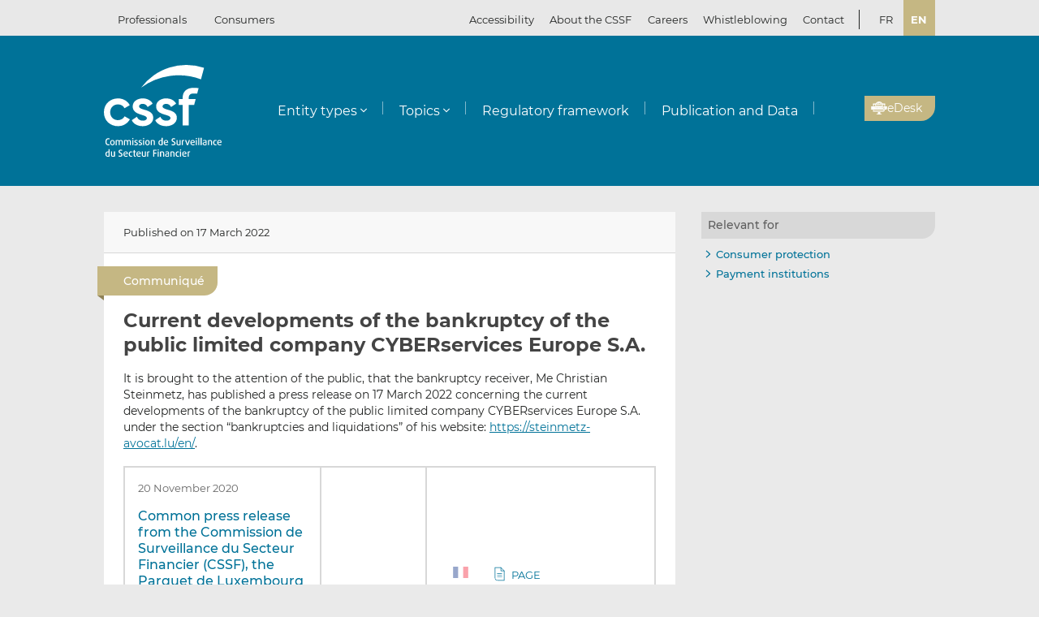

--- FILE ---
content_type: application/javascript
request_url: https://www.cssf.lu/wp-content/themes/cssf/dist/scripts/main_011e43b9.js
body_size: 120943
content:
!function(t){var e={};function i(n){if(e[n])return e[n].exports;var o=e[n]={i:n,l:!1,exports:{}};return t[n].call(o.exports,o,o.exports,i),o.l=!0,o.exports}i.m=t,i.c=e,i.d=function(t,e,n){i.o(t,e)||Object.defineProperty(t,e,{configurable:!1,enumerable:!0,get:n})},i.n=function(t){var e=t&&t.__esModule?function(){return t.default}:function(){return t};return i.d(e,"a",e),e},i.o=function(t,e){return Object.prototype.hasOwnProperty.call(t,e)},i.p="/wp-content/themes/cssf/dist/",i(i.s=5)}([function(t,e){t.exports=jQuery},function(t,e,i){var n,o,a,s;
/*!
 * Lightbox v2.11.1
 * by Lokesh Dhakar
 *
 * More info:
 * http://lokeshdhakar.com/projects/lightbox2/
 *
 * Copyright Lokesh Dhakar
 * Released under the MIT license
 * https://github.com/lokesh/lightbox2/blob/master/LICENSE
 *
 * @preserve
 */
/*!
 * Lightbox v2.11.1
 * by Lokesh Dhakar
 *
 * More info:
 * http://lokeshdhakar.com/projects/lightbox2/
 *
 * Copyright Lokesh Dhakar
 * Released under the MIT license
 * https://github.com/lokesh/lightbox2/blob/master/LICENSE
 *
 * @preserve
 */
s=function(t){function e(e){this.album=[],this.currentImageIndex=void 0,this.init(),this.options=t.extend({},this.constructor.defaults),this.option(e)}return e.defaults={albumLabel:"Image %1 of %2",alwaysShowNavOnTouchDevices:!1,fadeDuration:600,fitImagesInViewport:!0,imageFadeDuration:600,positionFromTop:50,resizeDuration:700,showImageNumberLabel:!0,wrapAround:!1,disableScrolling:!1,sanitizeTitle:!1},e.prototype.option=function(e){t.extend(this.options,e)},e.prototype.imageCountLabel=function(t,e){return this.options.albumLabel.replace(/%1/g,t).replace(/%2/g,e)},e.prototype.init=function(){var e=this;t(document).ready(function(){e.enable(),e.build()})},e.prototype.enable=function(){var e=this;t("body").on("click","a[rel^=lightbox], area[rel^=lightbox], a[data-lightbox], area[data-lightbox]",function(i){return e.start(t(i.currentTarget)),!1})},e.prototype.build=function(){if(!(t("#lightbox").length>0)){var e=this;t('<div id="lightboxOverlay" tabindex="-1" class="lightboxOverlay"></div><div id="lightbox" tabindex="-1" class="lightbox"><div class="lb-outerContainer"><div class="lb-container"><img class="lb-image" src="[data-uri]" alt=""/><div class="lb-nav"><a class="lb-prev" aria-label="Previous image" href="" ></a><a class="lb-next" aria-label="Next image" href="" ></a></div><div class="lb-loader"><a class="lb-cancel"></a></div></div></div><div class="lb-dataContainer"><div class="lb-data"><div class="lb-details"><span class="lb-caption"></span><span class="lb-number"></span></div><div class="lb-closeContainer"><a class="lb-close"></a></div></div></div></div>').appendTo(t("body")),this.$lightbox=t("#lightbox"),this.$overlay=t("#lightboxOverlay"),this.$outerContainer=this.$lightbox.find(".lb-outerContainer"),this.$container=this.$lightbox.find(".lb-container"),this.$image=this.$lightbox.find(".lb-image"),this.$nav=this.$lightbox.find(".lb-nav"),this.containerPadding={top:parseInt(this.$container.css("padding-top"),10),right:parseInt(this.$container.css("padding-right"),10),bottom:parseInt(this.$container.css("padding-bottom"),10),left:parseInt(this.$container.css("padding-left"),10)},this.imageBorderWidth={top:parseInt(this.$image.css("border-top-width"),10),right:parseInt(this.$image.css("border-right-width"),10),bottom:parseInt(this.$image.css("border-bottom-width"),10),left:parseInt(this.$image.css("border-left-width"),10)},this.$overlay.hide().on("click",function(){return e.end(),!1}),this.$lightbox.hide().on("click",function(i){"lightbox"===t(i.target).attr("id")&&e.end()}),this.$outerContainer.on("click",function(i){return"lightbox"===t(i.target).attr("id")&&e.end(),!1}),this.$lightbox.find(".lb-prev").on("click",function(){return 0===e.currentImageIndex?e.changeImage(e.album.length-1):e.changeImage(e.currentImageIndex-1),!1}),this.$lightbox.find(".lb-next").on("click",function(){return e.currentImageIndex===e.album.length-1?e.changeImage(0):e.changeImage(e.currentImageIndex+1),!1}),this.$nav.on("mousedown",function(t){3===t.which&&(e.$nav.css("pointer-events","none"),e.$lightbox.one("contextmenu",function(){setTimeout(function(){this.$nav.css("pointer-events","auto")}.bind(e),0)}))}),this.$lightbox.find(".lb-loader, .lb-close").on("click",function(){return e.end(),!1})}},e.prototype.start=function(e){var i=this,n=t(window);n.on("resize",t.proxy(this.sizeOverlay,this)),this.sizeOverlay(),this.album=[];var o=0;function a(t){i.album.push({alt:t.attr("data-alt"),link:t.attr("href"),title:t.attr("data-title")||t.attr("title")})}var s,r=e.attr("data-lightbox");if(r){s=t(e.prop("tagName")+'[data-lightbox="'+r+'"]');for(var l=0;l<s.length;l=++l)a(t(s[l])),s[l]===e[0]&&(o=l)}else if("lightbox"===e.attr("rel"))a(e);else{s=t(e.prop("tagName")+'[rel="'+e.attr("rel")+'"]');for(var c=0;c<s.length;c=++c)a(t(s[c])),s[c]===e[0]&&(o=c)}var d=n.scrollTop()+this.options.positionFromTop,h=n.scrollLeft();this.$lightbox.css({top:d+"px",left:h+"px"}).fadeIn(this.options.fadeDuration),this.options.disableScrolling&&t("body").addClass("lb-disable-scrolling"),this.changeImage(o)},e.prototype.changeImage=function(e){var i=this,n=this.album[e].link,o=n.split(".").slice(-1)[0],a=this.$lightbox.find(".lb-image");this.disableKeyboardNav(),this.$overlay.fadeIn(this.options.fadeDuration),t(".lb-loader").fadeIn("slow"),this.$lightbox.find(".lb-image, .lb-nav, .lb-prev, .lb-next, .lb-dataContainer, .lb-numbers, .lb-caption").hide(),this.$outerContainer.addClass("animating");var s=new Image;s.onload=function(){var r,l,c,d,h,u;a.attr({alt:i.album[e].alt,src:n}),t(s),a.width(s.width),a.height(s.height),u=t(window).width(),h=t(window).height(),d=u-i.containerPadding.left-i.containerPadding.right-i.imageBorderWidth.left-i.imageBorderWidth.right-20,c=h-i.containerPadding.top-i.containerPadding.bottom-i.imageBorderWidth.top-i.imageBorderWidth.bottom-i.options.positionFromTop-70,"svg"===o&&(0!==s.width&&0!==s.height||(a.width(d),a.height(c))),i.options.fitImagesInViewport?(i.options.maxWidth&&i.options.maxWidth<d&&(d=i.options.maxWidth),i.options.maxHeight&&i.options.maxHeight<c&&(c=i.options.maxHeight)):(d=i.options.maxWidth||s.width||d,c=i.options.maxHeight||s.height||c),(s.width>d||s.height>c)&&(s.width/d>s.height/c?(l=d,r=parseInt(s.height/(s.width/l),10),a.width(l),a.height(r)):(r=c,l=parseInt(s.width/(s.height/r),10),a.width(l),a.height(r))),i.sizeContainer(a.width(),a.height())},s.src=this.album[e].link,this.currentImageIndex=e},e.prototype.sizeOverlay=function(){var e=this;setTimeout(function(){e.$overlay.width(t(document).width()).height(t(document).height())},0)},e.prototype.sizeContainer=function(t,e){var i=this,n=this.$outerContainer.outerWidth(),o=this.$outerContainer.outerHeight(),a=t+this.containerPadding.left+this.containerPadding.right+this.imageBorderWidth.left+this.imageBorderWidth.right,s=e+this.containerPadding.top+this.containerPadding.bottom+this.imageBorderWidth.top+this.imageBorderWidth.bottom;function r(){i.$lightbox.find(".lb-dataContainer").width(a),i.$lightbox.find(".lb-prevLink").height(s),i.$lightbox.find(".lb-nextLink").height(s),i.$overlay.focus(),i.showImage()}n!==a||o!==s?this.$outerContainer.animate({width:a,height:s},this.options.resizeDuration,"swing",function(){r()}):r()},e.prototype.showImage=function(){this.$lightbox.find(".lb-loader").stop(!0).hide(),this.$lightbox.find(".lb-image").fadeIn(this.options.imageFadeDuration),this.updateNav(),this.updateDetails(),this.preloadNeighboringImages(),this.enableKeyboardNav()},e.prototype.updateNav=function(){var t=!1;try{document.createEvent("TouchEvent"),t=!!this.options.alwaysShowNavOnTouchDevices}catch(t){}this.$lightbox.find(".lb-nav").show(),this.album.length>1&&(this.options.wrapAround?(t&&this.$lightbox.find(".lb-prev, .lb-next").css("opacity","1"),this.$lightbox.find(".lb-prev, .lb-next").show()):(this.currentImageIndex>0&&(this.$lightbox.find(".lb-prev").show(),t&&this.$lightbox.find(".lb-prev").css("opacity","1")),this.currentImageIndex<this.album.length-1&&(this.$lightbox.find(".lb-next").show(),t&&this.$lightbox.find(".lb-next").css("opacity","1"))))},e.prototype.updateDetails=function(){var t=this;if(void 0!==this.album[this.currentImageIndex].title&&""!==this.album[this.currentImageIndex].title){var e=this.$lightbox.find(".lb-caption");this.options.sanitizeTitle?e.text(this.album[this.currentImageIndex].title):e.html(this.album[this.currentImageIndex].title),e.fadeIn("fast")}if(this.album.length>1&&this.options.showImageNumberLabel){var i=this.imageCountLabel(this.currentImageIndex+1,this.album.length);this.$lightbox.find(".lb-number").text(i).fadeIn("fast")}else this.$lightbox.find(".lb-number").hide();this.$outerContainer.removeClass("animating"),this.$lightbox.find(".lb-dataContainer").fadeIn(this.options.resizeDuration,function(){return t.sizeOverlay()})},e.prototype.preloadNeighboringImages=function(){this.album.length>this.currentImageIndex+1&&((new Image).src=this.album[this.currentImageIndex+1].link);this.currentImageIndex>0&&((new Image).src=this.album[this.currentImageIndex-1].link)},e.prototype.enableKeyboardNav=function(){this.$lightbox.on("keyup.keyboard",t.proxy(this.keyboardAction,this)),this.$overlay.on("keyup.keyboard",t.proxy(this.keyboardAction,this))},e.prototype.disableKeyboardNav=function(){this.$lightbox.off(".keyboard"),this.$overlay.off(".keyboard")},e.prototype.keyboardAction=function(t){var e=t.keyCode;27===e?(t.stopPropagation(),this.end()):37===e?0!==this.currentImageIndex?this.changeImage(this.currentImageIndex-1):this.options.wrapAround&&this.album.length>1&&this.changeImage(this.album.length-1):39===e&&(this.currentImageIndex!==this.album.length-1?this.changeImage(this.currentImageIndex+1):this.options.wrapAround&&this.album.length>1&&this.changeImage(0))},e.prototype.end=function(){this.disableKeyboardNav(),t(window).off("resize",this.sizeOverlay),this.$lightbox.fadeOut(this.options.fadeDuration),this.$overlay.fadeOut(this.options.fadeDuration),this.options.disableScrolling&&t("body").removeClass("lb-disable-scrolling")},new e},o=[i(0)],void 0===(a="function"==typeof(n=s)?n.apply(e,o):n)||(t.exports=a)},function(t,e,i){var n,o,a;!function(s){"use strict";o=[i(0)],void 0===(a="function"==typeof(n=s)?n.apply(e,o):n)||(t.exports=a)}(function(t){"use strict";var e=window.Slick||{};(e=function(){var e=0;return function(i,n){var o,a=this;a.defaults={accessibility:!0,adaptiveHeight:!1,appendArrows:t(i),appendDots:t(i),arrows:!0,asNavFor:null,prevArrow:'<button class="slick-prev" aria-label="Previous" type="button">Previous</button>',nextArrow:'<button class="slick-next" aria-label="Next" type="button">Next</button>',autoplay:!1,autoplaySpeed:3e3,centerMode:!1,centerPadding:"50px",cssEase:"ease",customPaging:function(e,i){return t('<button type="button" />').text(i+1)},dots:!1,dotsClass:"slick-dots",draggable:!0,easing:"linear",edgeFriction:.35,fade:!1,focusOnSelect:!1,focusOnChange:!1,infinite:!0,initialSlide:0,lazyLoad:"ondemand",mobileFirst:!1,pauseOnHover:!0,pauseOnFocus:!0,pauseOnDotsHover:!1,respondTo:"window",responsive:null,rows:1,rtl:!1,slide:"",slidesPerRow:1,slidesToShow:1,slidesToScroll:1,speed:500,swipe:!0,swipeToSlide:!1,touchMove:!0,touchThreshold:5,useCSS:!0,useTransform:!0,variableWidth:!1,vertical:!1,verticalSwiping:!1,waitForAnimate:!0,zIndex:1e3},a.initials={animating:!1,dragging:!1,autoPlayTimer:null,currentDirection:0,currentLeft:null,currentSlide:0,direction:1,$dots:null,listWidth:null,listHeight:null,loadIndex:0,$nextArrow:null,$prevArrow:null,scrolling:!1,slideCount:null,slideWidth:null,$slideTrack:null,$slides:null,sliding:!1,slideOffset:0,swipeLeft:null,swiping:!1,$list:null,touchObject:{},transformsEnabled:!1,unslicked:!1},t.extend(a,a.initials),a.activeBreakpoint=null,a.animType=null,a.animProp=null,a.breakpoints=[],a.breakpointSettings=[],a.cssTransitions=!1,a.focussed=!1,a.interrupted=!1,a.hidden="hidden",a.paused=!0,a.positionProp=null,a.respondTo=null,a.rowCount=1,a.shouldClick=!0,a.$slider=t(i),a.$slidesCache=null,a.transformType=null,a.transitionType=null,a.visibilityChange="visibilitychange",a.windowWidth=0,a.windowTimer=null,o=t(i).data("slick")||{},a.options=t.extend({},a.defaults,n,o),a.currentSlide=a.options.initialSlide,a.originalSettings=a.options,void 0!==document.mozHidden?(a.hidden="mozHidden",a.visibilityChange="mozvisibilitychange"):void 0!==document.webkitHidden&&(a.hidden="webkitHidden",a.visibilityChange="webkitvisibilitychange"),a.autoPlay=t.proxy(a.autoPlay,a),a.autoPlayClear=t.proxy(a.autoPlayClear,a),a.autoPlayIterator=t.proxy(a.autoPlayIterator,a),a.changeSlide=t.proxy(a.changeSlide,a),a.clickHandler=t.proxy(a.clickHandler,a),a.selectHandler=t.proxy(a.selectHandler,a),a.setPosition=t.proxy(a.setPosition,a),a.swipeHandler=t.proxy(a.swipeHandler,a),a.dragHandler=t.proxy(a.dragHandler,a),a.keyHandler=t.proxy(a.keyHandler,a),a.instanceUid=e++,a.htmlExpr=/^(?:\s*(<[\w\W]+>)[^>]*)$/,a.registerBreakpoints(),a.init(!0)}}()).prototype.activateADA=function(){this.$slideTrack.find(".slick-active").attr({"aria-hidden":"false"}).find("a, input, button, select").attr({tabindex:"0"})},e.prototype.addSlide=e.prototype.slickAdd=function(e,i,n){var o=this;if("boolean"==typeof i)n=i,i=null;else if(i<0||i>=o.slideCount)return!1;o.unload(),"number"==typeof i?0===i&&0===o.$slides.length?t(e).appendTo(o.$slideTrack):n?t(e).insertBefore(o.$slides.eq(i)):t(e).insertAfter(o.$slides.eq(i)):!0===n?t(e).prependTo(o.$slideTrack):t(e).appendTo(o.$slideTrack),o.$slides=o.$slideTrack.children(this.options.slide),o.$slideTrack.children(this.options.slide).detach(),o.$slideTrack.append(o.$slides),o.$slides.each(function(e,i){t(i).attr("data-slick-index",e)}),o.$slidesCache=o.$slides,o.reinit()},e.prototype.animateHeight=function(){var t=this;if(1===t.options.slidesToShow&&!0===t.options.adaptiveHeight&&!1===t.options.vertical){var e=t.$slides.eq(t.currentSlide).outerHeight(!0);t.$list.animate({height:e},t.options.speed)}},e.prototype.animateSlide=function(e,i){var n={},o=this;o.animateHeight(),!0===o.options.rtl&&!1===o.options.vertical&&(e=-e),!1===o.transformsEnabled?!1===o.options.vertical?o.$slideTrack.animate({left:e},o.options.speed,o.options.easing,i):o.$slideTrack.animate({top:e},o.options.speed,o.options.easing,i):!1===o.cssTransitions?(!0===o.options.rtl&&(o.currentLeft=-o.currentLeft),t({animStart:o.currentLeft}).animate({animStart:e},{duration:o.options.speed,easing:o.options.easing,step:function(t){t=Math.ceil(t),!1===o.options.vertical?(n[o.animType]="translate("+t+"px, 0px)",o.$slideTrack.css(n)):(n[o.animType]="translate(0px,"+t+"px)",o.$slideTrack.css(n))},complete:function(){i&&i.call()}})):(o.applyTransition(),e=Math.ceil(e),!1===o.options.vertical?n[o.animType]="translate3d("+e+"px, 0px, 0px)":n[o.animType]="translate3d(0px,"+e+"px, 0px)",o.$slideTrack.css(n),i&&setTimeout(function(){o.disableTransition(),i.call()},o.options.speed))},e.prototype.getNavTarget=function(){var e=this.options.asNavFor;return e&&null!==e&&(e=t(e).not(this.$slider)),e},e.prototype.asNavFor=function(e){var i=this.getNavTarget();null!==i&&"object"==typeof i&&i.each(function(){var i=t(this).slick("getSlick");i.unslicked||i.slideHandler(e,!0)})},e.prototype.applyTransition=function(t){var e=this,i={};!1===e.options.fade?i[e.transitionType]=e.transformType+" "+e.options.speed+"ms "+e.options.cssEase:i[e.transitionType]="opacity "+e.options.speed+"ms "+e.options.cssEase,!1===e.options.fade?e.$slideTrack.css(i):e.$slides.eq(t).css(i)},e.prototype.autoPlay=function(){var t=this;t.autoPlayClear(),t.slideCount>t.options.slidesToShow&&(t.autoPlayTimer=setInterval(t.autoPlayIterator,t.options.autoplaySpeed))},e.prototype.autoPlayClear=function(){this.autoPlayTimer&&clearInterval(this.autoPlayTimer)},e.prototype.autoPlayIterator=function(){var t=this,e=t.currentSlide+t.options.slidesToScroll;t.paused||t.interrupted||t.focussed||(!1===t.options.infinite&&(1===t.direction&&t.currentSlide+1===t.slideCount-1?t.direction=0:0===t.direction&&(e=t.currentSlide-t.options.slidesToScroll,t.currentSlide-1==0&&(t.direction=1))),t.slideHandler(e))},e.prototype.buildArrows=function(){var e=this;!0===e.options.arrows&&(e.$prevArrow=t(e.options.prevArrow).addClass("slick-arrow"),e.$nextArrow=t(e.options.nextArrow).addClass("slick-arrow"),e.slideCount>e.options.slidesToShow?(e.$prevArrow.removeClass("slick-hidden").removeAttr("aria-hidden tabindex"),e.$nextArrow.removeClass("slick-hidden").removeAttr("aria-hidden tabindex"),e.htmlExpr.test(e.options.prevArrow)&&e.$prevArrow.prependTo(e.options.appendArrows),e.htmlExpr.test(e.options.nextArrow)&&e.$nextArrow.appendTo(e.options.appendArrows),!0!==e.options.infinite&&e.$prevArrow.addClass("slick-disabled").attr("aria-disabled","true")):e.$prevArrow.add(e.$nextArrow).addClass("slick-hidden").attr({"aria-disabled":"true",tabindex:"-1"}))},e.prototype.buildDots=function(){var e,i,n=this;if(!0===n.options.dots&&n.slideCount>n.options.slidesToShow){for(n.$slider.addClass("slick-dotted"),i=t("<ul />").addClass(n.options.dotsClass),e=0;e<=n.getDotCount();e+=1)i.append(t("<li />").append(n.options.customPaging.call(this,n,e)));n.$dots=i.appendTo(n.options.appendDots),n.$dots.find("li").first().addClass("slick-active")}},e.prototype.buildOut=function(){var e=this;e.$slides=e.$slider.children(e.options.slide+":not(.slick-cloned)").addClass("slick-slide"),e.slideCount=e.$slides.length,e.$slides.each(function(e,i){t(i).attr("data-slick-index",e).data("originalStyling",t(i).attr("style")||"")}),e.$slider.addClass("slick-slider"),e.$slideTrack=0===e.slideCount?t('<div class="slick-track"/>').appendTo(e.$slider):e.$slides.wrapAll('<div class="slick-track"/>').parent(),e.$list=e.$slideTrack.wrap('<div class="slick-list"/>').parent(),e.$slideTrack.css("opacity",0),!0!==e.options.centerMode&&!0!==e.options.swipeToSlide||(e.options.slidesToScroll=1),t("img[data-lazy]",e.$slider).not("[src]").addClass("slick-loading"),e.setupInfinite(),e.buildArrows(),e.buildDots(),e.updateDots(),e.setSlideClasses("number"==typeof e.currentSlide?e.currentSlide:0),!0===e.options.draggable&&e.$list.addClass("draggable")},e.prototype.buildRows=function(){var t,e,i,n,o,a,s,r=this;if(n=document.createDocumentFragment(),a=r.$slider.children(),r.options.rows>0){for(s=r.options.slidesPerRow*r.options.rows,o=Math.ceil(a.length/s),t=0;t<o;t++){var l=document.createElement("div");for(e=0;e<r.options.rows;e++){var c=document.createElement("div");for(i=0;i<r.options.slidesPerRow;i++){var d=t*s+(e*r.options.slidesPerRow+i);a.get(d)&&c.appendChild(a.get(d))}l.appendChild(c)}n.appendChild(l)}r.$slider.empty().append(n),r.$slider.children().children().children().css({width:100/r.options.slidesPerRow+"%",display:"inline-block"})}},e.prototype.checkResponsive=function(e,i){var n,o,a,s=this,r=!1,l=s.$slider.width(),c=window.innerWidth||t(window).width();if("window"===s.respondTo?a=c:"slider"===s.respondTo?a=l:"min"===s.respondTo&&(a=Math.min(c,l)),s.options.responsive&&s.options.responsive.length&&null!==s.options.responsive){for(n in o=null,s.breakpoints)s.breakpoints.hasOwnProperty(n)&&(!1===s.originalSettings.mobileFirst?a<s.breakpoints[n]&&(o=s.breakpoints[n]):a>s.breakpoints[n]&&(o=s.breakpoints[n]));null!==o?null!==s.activeBreakpoint?(o!==s.activeBreakpoint||i)&&(s.activeBreakpoint=o,"unslick"===s.breakpointSettings[o]?s.unslick(o):(s.options=t.extend({},s.originalSettings,s.breakpointSettings[o]),!0===e&&(s.currentSlide=s.options.initialSlide),s.refresh(e)),r=o):(s.activeBreakpoint=o,"unslick"===s.breakpointSettings[o]?s.unslick(o):(s.options=t.extend({},s.originalSettings,s.breakpointSettings[o]),!0===e&&(s.currentSlide=s.options.initialSlide),s.refresh(e)),r=o):null!==s.activeBreakpoint&&(s.activeBreakpoint=null,s.options=s.originalSettings,!0===e&&(s.currentSlide=s.options.initialSlide),s.refresh(e),r=o),e||!1===r||s.$slider.trigger("breakpoint",[s,r])}},e.prototype.changeSlide=function(e,i){var n,o,a=this,s=t(e.currentTarget);switch(s.is("a")&&e.preventDefault(),s.is("li")||(s=s.closest("li")),n=a.slideCount%a.options.slidesToScroll!=0?0:(a.slideCount-a.currentSlide)%a.options.slidesToScroll,e.data.message){case"previous":o=0===n?a.options.slidesToScroll:a.options.slidesToShow-n,a.slideCount>a.options.slidesToShow&&a.slideHandler(a.currentSlide-o,!1,i);break;case"next":o=0===n?a.options.slidesToScroll:n,a.slideCount>a.options.slidesToShow&&a.slideHandler(a.currentSlide+o,!1,i);break;case"index":var r=0===e.data.index?0:e.data.index||s.index()*a.options.slidesToScroll;a.slideHandler(a.checkNavigable(r),!1,i),s.children().trigger("focus");break;default:return}},e.prototype.checkNavigable=function(t){var e,i;if(i=0,t>(e=this.getNavigableIndexes())[e.length-1])t=e[e.length-1];else for(var n in e){if(t<e[n]){t=i;break}i=e[n]}return t},e.prototype.cleanUpEvents=function(){var e=this;e.options.dots&&null!==e.$dots&&(t("li",e.$dots).off("click.slick",e.changeSlide).off("mouseenter.slick",t.proxy(e.interrupt,e,!0)).off("mouseleave.slick",t.proxy(e.interrupt,e,!1)),!0===e.options.accessibility&&e.$dots.off("keydown.slick",e.keyHandler)),e.$slider.off("focus.slick blur.slick"),!0===e.options.arrows&&e.slideCount>e.options.slidesToShow&&(e.$prevArrow&&e.$prevArrow.off("click.slick",e.changeSlide),e.$nextArrow&&e.$nextArrow.off("click.slick",e.changeSlide),!0===e.options.accessibility&&(e.$prevArrow&&e.$prevArrow.off("keydown.slick",e.keyHandler),e.$nextArrow&&e.$nextArrow.off("keydown.slick",e.keyHandler))),e.$list.off("touchstart.slick mousedown.slick",e.swipeHandler),e.$list.off("touchmove.slick mousemove.slick",e.swipeHandler),e.$list.off("touchend.slick mouseup.slick",e.swipeHandler),e.$list.off("touchcancel.slick mouseleave.slick",e.swipeHandler),e.$list.off("click.slick",e.clickHandler),t(document).off(e.visibilityChange,e.visibility),e.cleanUpSlideEvents(),!0===e.options.accessibility&&e.$list.off("keydown.slick",e.keyHandler),!0===e.options.focusOnSelect&&t(e.$slideTrack).children().off("click.slick",e.selectHandler),t(window).off("orientationchange.slick.slick-"+e.instanceUid,e.orientationChange),t(window).off("resize.slick.slick-"+e.instanceUid,e.resize),t("[draggable!=true]",e.$slideTrack).off("dragstart",e.preventDefault),t(window).off("load.slick.slick-"+e.instanceUid,e.setPosition)},e.prototype.cleanUpSlideEvents=function(){var e=this;e.$list.off("mouseenter.slick",t.proxy(e.interrupt,e,!0)),e.$list.off("mouseleave.slick",t.proxy(e.interrupt,e,!1))},e.prototype.cleanUpRows=function(){var t,e=this;e.options.rows>0&&((t=e.$slides.children().children()).removeAttr("style"),e.$slider.empty().append(t))},e.prototype.clickHandler=function(t){!1===this.shouldClick&&(t.stopImmediatePropagation(),t.stopPropagation(),t.preventDefault())},e.prototype.destroy=function(e){var i=this;i.autoPlayClear(),i.touchObject={},i.cleanUpEvents(),t(".slick-cloned",i.$slider).detach(),i.$dots&&i.$dots.remove(),i.$prevArrow&&i.$prevArrow.length&&(i.$prevArrow.removeClass("slick-disabled slick-arrow slick-hidden").removeAttr("aria-hidden aria-disabled tabindex").css("display",""),i.htmlExpr.test(i.options.prevArrow)&&i.$prevArrow.remove()),i.$nextArrow&&i.$nextArrow.length&&(i.$nextArrow.removeClass("slick-disabled slick-arrow slick-hidden").removeAttr("aria-hidden aria-disabled tabindex").css("display",""),i.htmlExpr.test(i.options.nextArrow)&&i.$nextArrow.remove()),i.$slides&&(i.$slides.removeClass("slick-slide slick-active slick-center slick-visible slick-current").removeAttr("aria-hidden").removeAttr("data-slick-index").each(function(){t(this).attr("style",t(this).data("originalStyling"))}),i.$slideTrack.children(this.options.slide).detach(),i.$slideTrack.detach(),i.$list.detach(),i.$slider.append(i.$slides)),i.cleanUpRows(),i.$slider.removeClass("slick-slider"),i.$slider.removeClass("slick-initialized"),i.$slider.removeClass("slick-dotted"),i.unslicked=!0,e||i.$slider.trigger("destroy",[i])},e.prototype.disableTransition=function(t){var e=this,i={};i[e.transitionType]="",!1===e.options.fade?e.$slideTrack.css(i):e.$slides.eq(t).css(i)},e.prototype.fadeSlide=function(t,e){var i=this;!1===i.cssTransitions?(i.$slides.eq(t).css({zIndex:i.options.zIndex}),i.$slides.eq(t).animate({opacity:1},i.options.speed,i.options.easing,e)):(i.applyTransition(t),i.$slides.eq(t).css({opacity:1,zIndex:i.options.zIndex}),e&&setTimeout(function(){i.disableTransition(t),e.call()},i.options.speed))},e.prototype.fadeSlideOut=function(t){var e=this;!1===e.cssTransitions?e.$slides.eq(t).animate({opacity:0,zIndex:e.options.zIndex-2},e.options.speed,e.options.easing):(e.applyTransition(t),e.$slides.eq(t).css({opacity:0,zIndex:e.options.zIndex-2}))},e.prototype.filterSlides=e.prototype.slickFilter=function(t){var e=this;null!==t&&(e.$slidesCache=e.$slides,e.unload(),e.$slideTrack.children(this.options.slide).detach(),e.$slidesCache.filter(t).appendTo(e.$slideTrack),e.reinit())},e.prototype.focusHandler=function(){var e=this;e.$slider.off("focus.slick blur.slick").on("focus.slick blur.slick","*",function(i){i.stopImmediatePropagation();var n=t(this);setTimeout(function(){e.options.pauseOnFocus&&(e.focussed=n.is(":focus"),e.autoPlay())},0)})},e.prototype.getCurrent=e.prototype.slickCurrentSlide=function(){return this.currentSlide},e.prototype.getDotCount=function(){var t=this,e=0,i=0,n=0;if(!0===t.options.infinite)if(t.slideCount<=t.options.slidesToShow)++n;else for(;e<t.slideCount;)++n,e=i+t.options.slidesToScroll,i+=t.options.slidesToScroll<=t.options.slidesToShow?t.options.slidesToScroll:t.options.slidesToShow;else if(!0===t.options.centerMode)n=t.slideCount;else if(t.options.asNavFor)for(;e<t.slideCount;)++n,e=i+t.options.slidesToScroll,i+=t.options.slidesToScroll<=t.options.slidesToShow?t.options.slidesToScroll:t.options.slidesToShow;else n=1+Math.ceil((t.slideCount-t.options.slidesToShow)/t.options.slidesToScroll);return n-1},e.prototype.getLeft=function(t){var e,i,n,o,a=this,s=0;return a.slideOffset=0,i=a.$slides.first().outerHeight(!0),!0===a.options.infinite?(a.slideCount>a.options.slidesToShow&&(a.slideOffset=a.slideWidth*a.options.slidesToShow*-1,o=-1,!0===a.options.vertical&&!0===a.options.centerMode&&(2===a.options.slidesToShow?o=-1.5:1===a.options.slidesToShow&&(o=-2)),s=i*a.options.slidesToShow*o),a.slideCount%a.options.slidesToScroll!=0&&t+a.options.slidesToScroll>a.slideCount&&a.slideCount>a.options.slidesToShow&&(t>a.slideCount?(a.slideOffset=(a.options.slidesToShow-(t-a.slideCount))*a.slideWidth*-1,s=(a.options.slidesToShow-(t-a.slideCount))*i*-1):(a.slideOffset=a.slideCount%a.options.slidesToScroll*a.slideWidth*-1,s=a.slideCount%a.options.slidesToScroll*i*-1))):t+a.options.slidesToShow>a.slideCount&&(a.slideOffset=(t+a.options.slidesToShow-a.slideCount)*a.slideWidth,s=(t+a.options.slidesToShow-a.slideCount)*i),a.slideCount<=a.options.slidesToShow&&(a.slideOffset=0,s=0),!0===a.options.centerMode&&a.slideCount<=a.options.slidesToShow?a.slideOffset=a.slideWidth*Math.floor(a.options.slidesToShow)/2-a.slideWidth*a.slideCount/2:!0===a.options.centerMode&&!0===a.options.infinite?a.slideOffset+=a.slideWidth*Math.floor(a.options.slidesToShow/2)-a.slideWidth:!0===a.options.centerMode&&(a.slideOffset=0,a.slideOffset+=a.slideWidth*Math.floor(a.options.slidesToShow/2)),e=!1===a.options.vertical?t*a.slideWidth*-1+a.slideOffset:t*i*-1+s,!0===a.options.variableWidth&&(n=a.slideCount<=a.options.slidesToShow||!1===a.options.infinite?a.$slideTrack.children(".slick-slide").eq(t):a.$slideTrack.children(".slick-slide").eq(t+a.options.slidesToShow),e=!0===a.options.rtl?n[0]?-1*(a.$slideTrack.width()-n[0].offsetLeft-n.width()):0:n[0]?-1*n[0].offsetLeft:0,!0===a.options.centerMode&&(n=a.slideCount<=a.options.slidesToShow||!1===a.options.infinite?a.$slideTrack.children(".slick-slide").eq(t):a.$slideTrack.children(".slick-slide").eq(t+a.options.slidesToShow+1),e=!0===a.options.rtl?n[0]?-1*(a.$slideTrack.width()-n[0].offsetLeft-n.width()):0:n[0]?-1*n[0].offsetLeft:0,e+=(a.$list.width()-n.outerWidth())/2)),e},e.prototype.getOption=e.prototype.slickGetOption=function(t){return this.options[t]},e.prototype.getNavigableIndexes=function(){var t,e=this,i=0,n=0,o=[];for(!1===e.options.infinite?t=e.slideCount:(i=-1*e.options.slidesToScroll,n=-1*e.options.slidesToScroll,t=2*e.slideCount);i<t;)o.push(i),i=n+e.options.slidesToScroll,n+=e.options.slidesToScroll<=e.options.slidesToShow?e.options.slidesToScroll:e.options.slidesToShow;return o},e.prototype.getSlick=function(){return this},e.prototype.getSlideCount=function(){var e,i,n=this;return i=!0===n.options.centerMode?n.slideWidth*Math.floor(n.options.slidesToShow/2):0,!0===n.options.swipeToSlide?(n.$slideTrack.find(".slick-slide").each(function(o,a){if(a.offsetLeft-i+t(a).outerWidth()/2>-1*n.swipeLeft)return e=a,!1}),Math.abs(t(e).attr("data-slick-index")-n.currentSlide)||1):n.options.slidesToScroll},e.prototype.goTo=e.prototype.slickGoTo=function(t,e){this.changeSlide({data:{message:"index",index:parseInt(t)}},e)},e.prototype.init=function(e){var i=this;t(i.$slider).hasClass("slick-initialized")||(t(i.$slider).addClass("slick-initialized"),i.buildRows(),i.buildOut(),i.setProps(),i.startLoad(),i.loadSlider(),i.initializeEvents(),i.updateArrows(),i.updateDots(),i.checkResponsive(!0),i.focusHandler()),e&&i.$slider.trigger("init",[i]),!0===i.options.accessibility&&i.initADA(),i.options.autoplay&&(i.paused=!1,i.autoPlay())},e.prototype.initADA=function(){var e=this,i=Math.ceil(e.slideCount/e.options.slidesToShow),n=e.getNavigableIndexes().filter(function(t){return t>=0&&t<e.slideCount});e.$slides.add(e.$slideTrack.find(".slick-cloned")).attr({"aria-hidden":"true",tabindex:"-1"}).find("a, input, button, select").attr({tabindex:"-1"}),null!==e.$dots&&(e.$slides.not(e.$slideTrack.find(".slick-cloned")).each(function(i){var o=n.indexOf(i);if(t(this).attr({role:"tabpanel",id:"slick-slide"+e.instanceUid+i,tabindex:-1}),-1!==o){var a="slick-slide-control"+e.instanceUid+o;t("#"+a).length&&t(this).attr({"aria-describedby":a})}}),e.$dots.attr("role","tablist").find("li").each(function(o){var a=n[o];t(this).attr({role:"presentation"}),t(this).find("button").first().attr({role:"tab",id:"slick-slide-control"+e.instanceUid+o,"aria-controls":"slick-slide"+e.instanceUid+a,"aria-label":o+1+" of "+i,"aria-selected":null,tabindex:"-1"})}).eq(e.currentSlide).find("button").attr({"aria-selected":"true",tabindex:"0"}).end());for(var o=e.currentSlide,a=o+e.options.slidesToShow;o<a;o++)e.options.focusOnChange?e.$slides.eq(o).attr({tabindex:"0"}):e.$slides.eq(o).removeAttr("tabindex");e.activateADA()},e.prototype.initArrowEvents=function(){var t=this;!0===t.options.arrows&&t.slideCount>t.options.slidesToShow&&(t.$prevArrow.off("click.slick").on("click.slick",{message:"previous"},t.changeSlide),t.$nextArrow.off("click.slick").on("click.slick",{message:"next"},t.changeSlide),!0===t.options.accessibility&&(t.$prevArrow.on("keydown.slick",t.keyHandler),t.$nextArrow.on("keydown.slick",t.keyHandler)))},e.prototype.initDotEvents=function(){var e=this;!0===e.options.dots&&e.slideCount>e.options.slidesToShow&&(t("li",e.$dots).on("click.slick",{message:"index"},e.changeSlide),!0===e.options.accessibility&&e.$dots.on("keydown.slick",e.keyHandler)),!0===e.options.dots&&!0===e.options.pauseOnDotsHover&&e.slideCount>e.options.slidesToShow&&t("li",e.$dots).on("mouseenter.slick",t.proxy(e.interrupt,e,!0)).on("mouseleave.slick",t.proxy(e.interrupt,e,!1))},e.prototype.initSlideEvents=function(){var e=this;e.options.pauseOnHover&&(e.$list.on("mouseenter.slick",t.proxy(e.interrupt,e,!0)),e.$list.on("mouseleave.slick",t.proxy(e.interrupt,e,!1)))},e.prototype.initializeEvents=function(){var e=this;e.initArrowEvents(),e.initDotEvents(),e.initSlideEvents(),e.$list.on("touchstart.slick mousedown.slick",{action:"start"},e.swipeHandler),e.$list.on("touchmove.slick mousemove.slick",{action:"move"},e.swipeHandler),e.$list.on("touchend.slick mouseup.slick",{action:"end"},e.swipeHandler),e.$list.on("touchcancel.slick mouseleave.slick",{action:"end"},e.swipeHandler),e.$list.on("click.slick",e.clickHandler),t(document).on(e.visibilityChange,t.proxy(e.visibility,e)),!0===e.options.accessibility&&e.$list.on("keydown.slick",e.keyHandler),!0===e.options.focusOnSelect&&t(e.$slideTrack).children().on("click.slick",e.selectHandler),t(window).on("orientationchange.slick.slick-"+e.instanceUid,t.proxy(e.orientationChange,e)),t(window).on("resize.slick.slick-"+e.instanceUid,t.proxy(e.resize,e)),t("[draggable!=true]",e.$slideTrack).on("dragstart",e.preventDefault),t(window).on("load.slick.slick-"+e.instanceUid,e.setPosition),t(e.setPosition)},e.prototype.initUI=function(){var t=this;!0===t.options.arrows&&t.slideCount>t.options.slidesToShow&&(t.$prevArrow.show(),t.$nextArrow.show()),!0===t.options.dots&&t.slideCount>t.options.slidesToShow&&t.$dots.show()},e.prototype.keyHandler=function(t){var e=this;t.target.tagName.match("TEXTAREA|INPUT|SELECT")||(37===t.keyCode&&!0===e.options.accessibility?e.changeSlide({data:{message:!0===e.options.rtl?"next":"previous"}}):39===t.keyCode&&!0===e.options.accessibility&&e.changeSlide({data:{message:!0===e.options.rtl?"previous":"next"}}))},e.prototype.lazyLoad=function(){var e,i,n,o=this;function a(e){t("img[data-lazy]",e).each(function(){var e=t(this),i=t(this).attr("data-lazy"),n=t(this).attr("data-srcset"),a=t(this).attr("data-sizes")||o.$slider.attr("data-sizes"),s=document.createElement("img");s.onload=function(){e.animate({opacity:0},100,function(){n&&(e.attr("srcset",n),a&&e.attr("sizes",a)),e.attr("src",i).animate({opacity:1},200,function(){e.removeAttr("data-lazy data-srcset data-sizes").removeClass("slick-loading")}),o.$slider.trigger("lazyLoaded",[o,e,i])})},s.onerror=function(){e.removeAttr("data-lazy").removeClass("slick-loading").addClass("slick-lazyload-error"),o.$slider.trigger("lazyLoadError",[o,e,i])},s.src=i})}if(!0===o.options.centerMode?!0===o.options.infinite?n=(i=o.currentSlide+(o.options.slidesToShow/2+1))+o.options.slidesToShow+2:(i=Math.max(0,o.currentSlide-(o.options.slidesToShow/2+1)),n=o.options.slidesToShow/2+1+2+o.currentSlide):(i=o.options.infinite?o.options.slidesToShow+o.currentSlide:o.currentSlide,n=Math.ceil(i+o.options.slidesToShow),!0===o.options.fade&&(i>0&&i--,n<=o.slideCount&&n++)),e=o.$slider.find(".slick-slide").slice(i,n),"anticipated"===o.options.lazyLoad)for(var s=i-1,r=n,l=o.$slider.find(".slick-slide"),c=0;c<o.options.slidesToScroll;c++)s<0&&(s=o.slideCount-1),e=(e=e.add(l.eq(s))).add(l.eq(r)),s--,r++;a(e),o.slideCount<=o.options.slidesToShow?a(o.$slider.find(".slick-slide")):o.currentSlide>=o.slideCount-o.options.slidesToShow?a(o.$slider.find(".slick-cloned").slice(0,o.options.slidesToShow)):0===o.currentSlide&&a(o.$slider.find(".slick-cloned").slice(-1*o.options.slidesToShow))},e.prototype.loadSlider=function(){var t=this;t.setPosition(),t.$slideTrack.css({opacity:1}),t.$slider.removeClass("slick-loading"),t.initUI(),"progressive"===t.options.lazyLoad&&t.progressiveLazyLoad()},e.prototype.next=e.prototype.slickNext=function(){this.changeSlide({data:{message:"next"}})},e.prototype.orientationChange=function(){this.checkResponsive(),this.setPosition()},e.prototype.pause=e.prototype.slickPause=function(){this.autoPlayClear(),this.paused=!0},e.prototype.play=e.prototype.slickPlay=function(){var t=this;t.autoPlay(),t.options.autoplay=!0,t.paused=!1,t.focussed=!1,t.interrupted=!1},e.prototype.postSlide=function(e){var i=this;i.unslicked||(i.$slider.trigger("afterChange",[i,e]),i.animating=!1,i.slideCount>i.options.slidesToShow&&i.setPosition(),i.swipeLeft=null,i.options.autoplay&&i.autoPlay(),!0===i.options.accessibility&&(i.initADA(),i.options.focusOnChange&&t(i.$slides.get(i.currentSlide)).attr("tabindex",0).focus()))},e.prototype.prev=e.prototype.slickPrev=function(){this.changeSlide({data:{message:"previous"}})},e.prototype.preventDefault=function(t){t.preventDefault()},e.prototype.progressiveLazyLoad=function(e){e=e||1;var i,n,o,a,s,r=this,l=t("img[data-lazy]",r.$slider);l.length?(i=l.first(),n=i.attr("data-lazy"),o=i.attr("data-srcset"),a=i.attr("data-sizes")||r.$slider.attr("data-sizes"),(s=document.createElement("img")).onload=function(){o&&(i.attr("srcset",o),a&&i.attr("sizes",a)),i.attr("src",n).removeAttr("data-lazy data-srcset data-sizes").removeClass("slick-loading"),!0===r.options.adaptiveHeight&&r.setPosition(),r.$slider.trigger("lazyLoaded",[r,i,n]),r.progressiveLazyLoad()},s.onerror=function(){e<3?setTimeout(function(){r.progressiveLazyLoad(e+1)},500):(i.removeAttr("data-lazy").removeClass("slick-loading").addClass("slick-lazyload-error"),r.$slider.trigger("lazyLoadError",[r,i,n]),r.progressiveLazyLoad())},s.src=n):r.$slider.trigger("allImagesLoaded",[r])},e.prototype.refresh=function(e){var i,n,o=this;n=o.slideCount-o.options.slidesToShow,!o.options.infinite&&o.currentSlide>n&&(o.currentSlide=n),o.slideCount<=o.options.slidesToShow&&(o.currentSlide=0),i=o.currentSlide,o.destroy(!0),t.extend(o,o.initials,{currentSlide:i}),o.init(),e||o.changeSlide({data:{message:"index",index:i}},!1)},e.prototype.registerBreakpoints=function(){var e,i,n,o=this,a=o.options.responsive||null;if("array"===t.type(a)&&a.length){for(e in o.respondTo=o.options.respondTo||"window",a)if(n=o.breakpoints.length-1,a.hasOwnProperty(e)){for(i=a[e].breakpoint;n>=0;)o.breakpoints[n]&&o.breakpoints[n]===i&&o.breakpoints.splice(n,1),n--;o.breakpoints.push(i),o.breakpointSettings[i]=a[e].settings}o.breakpoints.sort(function(t,e){return o.options.mobileFirst?t-e:e-t})}},e.prototype.reinit=function(){var e=this;e.$slides=e.$slideTrack.children(e.options.slide).addClass("slick-slide"),e.slideCount=e.$slides.length,e.currentSlide>=e.slideCount&&0!==e.currentSlide&&(e.currentSlide=e.currentSlide-e.options.slidesToScroll),e.slideCount<=e.options.slidesToShow&&(e.currentSlide=0),e.registerBreakpoints(),e.setProps(),e.setupInfinite(),e.buildArrows(),e.updateArrows(),e.initArrowEvents(),e.buildDots(),e.updateDots(),e.initDotEvents(),e.cleanUpSlideEvents(),e.initSlideEvents(),e.checkResponsive(!1,!0),!0===e.options.focusOnSelect&&t(e.$slideTrack).children().on("click.slick",e.selectHandler),e.setSlideClasses("number"==typeof e.currentSlide?e.currentSlide:0),e.setPosition(),e.focusHandler(),e.paused=!e.options.autoplay,e.autoPlay(),e.$slider.trigger("reInit",[e])},e.prototype.resize=function(){var e=this;t(window).width()!==e.windowWidth&&(clearTimeout(e.windowDelay),e.windowDelay=window.setTimeout(function(){e.windowWidth=t(window).width(),e.checkResponsive(),e.unslicked||e.setPosition()},50))},e.prototype.removeSlide=e.prototype.slickRemove=function(t,e,i){var n=this;if(t="boolean"==typeof t?!0===(e=t)?0:n.slideCount-1:!0===e?--t:t,n.slideCount<1||t<0||t>n.slideCount-1)return!1;n.unload(),!0===i?n.$slideTrack.children().remove():n.$slideTrack.children(this.options.slide).eq(t).remove(),n.$slides=n.$slideTrack.children(this.options.slide),n.$slideTrack.children(this.options.slide).detach(),n.$slideTrack.append(n.$slides),n.$slidesCache=n.$slides,n.reinit()},e.prototype.setCSS=function(t){var e,i,n=this,o={};!0===n.options.rtl&&(t=-t),e="left"==n.positionProp?Math.ceil(t)+"px":"0px",i="top"==n.positionProp?Math.ceil(t)+"px":"0px",o[n.positionProp]=t,!1===n.transformsEnabled?n.$slideTrack.css(o):(o={},!1===n.cssTransitions?(o[n.animType]="translate("+e+", "+i+")",n.$slideTrack.css(o)):(o[n.animType]="translate3d("+e+", "+i+", 0px)",n.$slideTrack.css(o)))},e.prototype.setDimensions=function(){var t=this;!1===t.options.vertical?!0===t.options.centerMode&&t.$list.css({padding:"0px "+t.options.centerPadding}):(t.$list.height(t.$slides.first().outerHeight(!0)*t.options.slidesToShow),!0===t.options.centerMode&&t.$list.css({padding:t.options.centerPadding+" 0px"})),t.listWidth=t.$list.width(),t.listHeight=t.$list.height(),!1===t.options.vertical&&!1===t.options.variableWidth?(t.slideWidth=Math.ceil(t.listWidth/t.options.slidesToShow),t.$slideTrack.width(Math.ceil(t.slideWidth*t.$slideTrack.children(".slick-slide").length))):!0===t.options.variableWidth?t.$slideTrack.width(5e3*t.slideCount):(t.slideWidth=Math.ceil(t.listWidth),t.$slideTrack.height(Math.ceil(t.$slides.first().outerHeight(!0)*t.$slideTrack.children(".slick-slide").length)));var e=t.$slides.first().outerWidth(!0)-t.$slides.first().width();!1===t.options.variableWidth&&t.$slideTrack.children(".slick-slide").width(t.slideWidth-e)},e.prototype.setFade=function(){var e,i=this;i.$slides.each(function(n,o){e=i.slideWidth*n*-1,!0===i.options.rtl?t(o).css({position:"relative",right:e,top:0,zIndex:i.options.zIndex-2,opacity:0}):t(o).css({position:"relative",left:e,top:0,zIndex:i.options.zIndex-2,opacity:0})}),i.$slides.eq(i.currentSlide).css({zIndex:i.options.zIndex-1,opacity:1})},e.prototype.setHeight=function(){var t=this;if(1===t.options.slidesToShow&&!0===t.options.adaptiveHeight&&!1===t.options.vertical){var e=t.$slides.eq(t.currentSlide).outerHeight(!0);t.$list.css("height",e)}},e.prototype.setOption=e.prototype.slickSetOption=function(){var e,i,n,o,a,s=this,r=!1;if("object"===t.type(arguments[0])?(n=arguments[0],r=arguments[1],a="multiple"):"string"===t.type(arguments[0])&&(n=arguments[0],o=arguments[1],r=arguments[2],"responsive"===arguments[0]&&"array"===t.type(arguments[1])?a="responsive":void 0!==arguments[1]&&(a="single")),"single"===a)s.options[n]=o;else if("multiple"===a)t.each(n,function(t,e){s.options[t]=e});else if("responsive"===a)for(i in o)if("array"!==t.type(s.options.responsive))s.options.responsive=[o[i]];else{for(e=s.options.responsive.length-1;e>=0;)s.options.responsive[e].breakpoint===o[i].breakpoint&&s.options.responsive.splice(e,1),e--;s.options.responsive.push(o[i])}r&&(s.unload(),s.reinit())},e.prototype.setPosition=function(){var t=this;t.setDimensions(),t.setHeight(),!1===t.options.fade?t.setCSS(t.getLeft(t.currentSlide)):t.setFade(),t.$slider.trigger("setPosition",[t])},e.prototype.setProps=function(){var t=this,e=document.body.style;t.positionProp=!0===t.options.vertical?"top":"left","top"===t.positionProp?t.$slider.addClass("slick-vertical"):t.$slider.removeClass("slick-vertical"),void 0===e.WebkitTransition&&void 0===e.MozTransition&&void 0===e.msTransition||!0===t.options.useCSS&&(t.cssTransitions=!0),t.options.fade&&("number"==typeof t.options.zIndex?t.options.zIndex<3&&(t.options.zIndex=3):t.options.zIndex=t.defaults.zIndex),void 0!==e.OTransform&&(t.animType="OTransform",t.transformType="-o-transform",t.transitionType="OTransition",void 0===e.perspectiveProperty&&void 0===e.webkitPerspective&&(t.animType=!1)),void 0!==e.MozTransform&&(t.animType="MozTransform",t.transformType="-moz-transform",t.transitionType="MozTransition",void 0===e.perspectiveProperty&&void 0===e.MozPerspective&&(t.animType=!1)),void 0!==e.webkitTransform&&(t.animType="webkitTransform",t.transformType="-webkit-transform",t.transitionType="webkitTransition",void 0===e.perspectiveProperty&&void 0===e.webkitPerspective&&(t.animType=!1)),void 0!==e.msTransform&&(t.animType="msTransform",t.transformType="-ms-transform",t.transitionType="msTransition",void 0===e.msTransform&&(t.animType=!1)),void 0!==e.transform&&!1!==t.animType&&(t.animType="transform",t.transformType="transform",t.transitionType="transition"),t.transformsEnabled=t.options.useTransform&&null!==t.animType&&!1!==t.animType},e.prototype.setSlideClasses=function(t){var e,i,n,o,a=this;if(i=a.$slider.find(".slick-slide").removeClass("slick-active slick-center slick-current").attr("aria-hidden","true"),a.$slides.eq(t).addClass("slick-current"),!0===a.options.centerMode){var s=a.options.slidesToShow%2==0?1:0;e=Math.floor(a.options.slidesToShow/2),!0===a.options.infinite&&(t>=e&&t<=a.slideCount-1-e?a.$slides.slice(t-e+s,t+e+1).addClass("slick-active").attr("aria-hidden","false"):(n=a.options.slidesToShow+t,i.slice(n-e+1+s,n+e+2).addClass("slick-active").attr("aria-hidden","false")),0===t?i.eq(i.length-1-a.options.slidesToShow).addClass("slick-center"):t===a.slideCount-1&&i.eq(a.options.slidesToShow).addClass("slick-center")),a.$slides.eq(t).addClass("slick-center")}else t>=0&&t<=a.slideCount-a.options.slidesToShow?a.$slides.slice(t,t+a.options.slidesToShow).addClass("slick-active").attr("aria-hidden","false"):i.length<=a.options.slidesToShow?i.addClass("slick-active").attr("aria-hidden","false"):(o=a.slideCount%a.options.slidesToShow,n=!0===a.options.infinite?a.options.slidesToShow+t:t,a.options.slidesToShow==a.options.slidesToScroll&&a.slideCount-t<a.options.slidesToShow?i.slice(n-(a.options.slidesToShow-o),n+o).addClass("slick-active").attr("aria-hidden","false"):i.slice(n,n+a.options.slidesToShow).addClass("slick-active").attr("aria-hidden","false"));"ondemand"!==a.options.lazyLoad&&"anticipated"!==a.options.lazyLoad||a.lazyLoad()},e.prototype.setupInfinite=function(){var e,i,n,o=this;if(!0===o.options.fade&&(o.options.centerMode=!1),!0===o.options.infinite&&!1===o.options.fade&&(i=null,o.slideCount>o.options.slidesToShow)){for(n=!0===o.options.centerMode?o.options.slidesToShow+1:o.options.slidesToShow,e=o.slideCount;e>o.slideCount-n;e-=1)i=e-1,t(o.$slides[i]).clone(!0).attr("id","").attr("data-slick-index",i-o.slideCount).prependTo(o.$slideTrack).addClass("slick-cloned");for(e=0;e<n+o.slideCount;e+=1)i=e,t(o.$slides[i]).clone(!0).attr("id","").attr("data-slick-index",i+o.slideCount).appendTo(o.$slideTrack).addClass("slick-cloned");o.$slideTrack.find(".slick-cloned").find("[id]").each(function(){t(this).attr("id","")})}},e.prototype.interrupt=function(t){t||this.autoPlay(),this.interrupted=t},e.prototype.selectHandler=function(e){var i=this,n=t(e.target).is(".slick-slide")?t(e.target):t(e.target).parents(".slick-slide"),o=parseInt(n.attr("data-slick-index"));o||(o=0),i.slideCount<=i.options.slidesToShow?i.slideHandler(o,!1,!0):i.slideHandler(o)},e.prototype.slideHandler=function(t,e,i){var n,o,a,s,r,l,c=this;if(e=e||!1,!(!0===c.animating&&!0===c.options.waitForAnimate||!0===c.options.fade&&c.currentSlide===t))if(!1===e&&c.asNavFor(t),n=t,r=c.getLeft(n),s=c.getLeft(c.currentSlide),c.currentLeft=null===c.swipeLeft?s:c.swipeLeft,!1===c.options.infinite&&!1===c.options.centerMode&&(t<0||t>c.getDotCount()*c.options.slidesToScroll))!1===c.options.fade&&(n=c.currentSlide,!0!==i&&c.slideCount>c.options.slidesToShow?c.animateSlide(s,function(){c.postSlide(n)}):c.postSlide(n));else if(!1===c.options.infinite&&!0===c.options.centerMode&&(t<0||t>c.slideCount-c.options.slidesToScroll))!1===c.options.fade&&(n=c.currentSlide,!0!==i&&c.slideCount>c.options.slidesToShow?c.animateSlide(s,function(){c.postSlide(n)}):c.postSlide(n));else{if(c.options.autoplay&&clearInterval(c.autoPlayTimer),o=n<0?c.slideCount%c.options.slidesToScroll!=0?c.slideCount-c.slideCount%c.options.slidesToScroll:c.slideCount+n:n>=c.slideCount?c.slideCount%c.options.slidesToScroll!=0?0:n-c.slideCount:n,c.animating=!0,c.$slider.trigger("beforeChange",[c,c.currentSlide,o]),a=c.currentSlide,c.currentSlide=o,c.setSlideClasses(c.currentSlide),c.options.asNavFor&&(l=(l=c.getNavTarget()).slick("getSlick")).slideCount<=l.options.slidesToShow&&l.setSlideClasses(c.currentSlide),c.updateDots(),c.updateArrows(),!0===c.options.fade)return!0!==i?(c.fadeSlideOut(a),c.fadeSlide(o,function(){c.postSlide(o)})):c.postSlide(o),void c.animateHeight();!0!==i&&c.slideCount>c.options.slidesToShow?c.animateSlide(r,function(){c.postSlide(o)}):c.postSlide(o)}},e.prototype.startLoad=function(){var t=this;!0===t.options.arrows&&t.slideCount>t.options.slidesToShow&&(t.$prevArrow.hide(),t.$nextArrow.hide()),!0===t.options.dots&&t.slideCount>t.options.slidesToShow&&t.$dots.hide(),t.$slider.addClass("slick-loading")},e.prototype.swipeDirection=function(){var t,e,i,n,o=this;return t=o.touchObject.startX-o.touchObject.curX,e=o.touchObject.startY-o.touchObject.curY,i=Math.atan2(e,t),(n=Math.round(180*i/Math.PI))<0&&(n=360-Math.abs(n)),n<=45&&n>=0?!1===o.options.rtl?"left":"right":n<=360&&n>=315?!1===o.options.rtl?"left":"right":n>=135&&n<=225?!1===o.options.rtl?"right":"left":!0===o.options.verticalSwiping?n>=35&&n<=135?"down":"up":"vertical"},e.prototype.swipeEnd=function(t){var e,i,n=this;if(n.dragging=!1,n.swiping=!1,n.scrolling)return n.scrolling=!1,!1;if(n.interrupted=!1,n.shouldClick=!(n.touchObject.swipeLength>10),void 0===n.touchObject.curX)return!1;if(!0===n.touchObject.edgeHit&&n.$slider.trigger("edge",[n,n.swipeDirection()]),n.touchObject.swipeLength>=n.touchObject.minSwipe){switch(i=n.swipeDirection()){case"left":case"down":e=n.options.swipeToSlide?n.checkNavigable(n.currentSlide+n.getSlideCount()):n.currentSlide+n.getSlideCount(),n.currentDirection=0;break;case"right":case"up":e=n.options.swipeToSlide?n.checkNavigable(n.currentSlide-n.getSlideCount()):n.currentSlide-n.getSlideCount(),n.currentDirection=1}"vertical"!=i&&(n.slideHandler(e),n.touchObject={},n.$slider.trigger("swipe",[n,i]))}else n.touchObject.startX!==n.touchObject.curX&&(n.slideHandler(n.currentSlide),n.touchObject={})},e.prototype.swipeHandler=function(t){var e=this;if(!(!1===e.options.swipe||"ontouchend"in document&&!1===e.options.swipe||!1===e.options.draggable&&-1!==t.type.indexOf("mouse")))switch(e.touchObject.fingerCount=t.originalEvent&&void 0!==t.originalEvent.touches?t.originalEvent.touches.length:1,e.touchObject.minSwipe=e.listWidth/e.options.touchThreshold,!0===e.options.verticalSwiping&&(e.touchObject.minSwipe=e.listHeight/e.options.touchThreshold),t.data.action){case"start":e.swipeStart(t);break;case"move":e.swipeMove(t);break;case"end":e.swipeEnd(t)}},e.prototype.swipeMove=function(t){var e,i,n,o,a,s,r=this;return a=void 0!==t.originalEvent?t.originalEvent.touches:null,!(!r.dragging||r.scrolling||a&&1!==a.length)&&(e=r.getLeft(r.currentSlide),r.touchObject.curX=void 0!==a?a[0].pageX:t.clientX,r.touchObject.curY=void 0!==a?a[0].pageY:t.clientY,r.touchObject.swipeLength=Math.round(Math.sqrt(Math.pow(r.touchObject.curX-r.touchObject.startX,2))),s=Math.round(Math.sqrt(Math.pow(r.touchObject.curY-r.touchObject.startY,2))),!r.options.verticalSwiping&&!r.swiping&&s>4?(r.scrolling=!0,!1):(!0===r.options.verticalSwiping&&(r.touchObject.swipeLength=s),i=r.swipeDirection(),void 0!==t.originalEvent&&r.touchObject.swipeLength>4&&(r.swiping=!0,t.preventDefault()),o=(!1===r.options.rtl?1:-1)*(r.touchObject.curX>r.touchObject.startX?1:-1),!0===r.options.verticalSwiping&&(o=r.touchObject.curY>r.touchObject.startY?1:-1),n=r.touchObject.swipeLength,r.touchObject.edgeHit=!1,!1===r.options.infinite&&(0===r.currentSlide&&"right"===i||r.currentSlide>=r.getDotCount()&&"left"===i)&&(n=r.touchObject.swipeLength*r.options.edgeFriction,r.touchObject.edgeHit=!0),!1===r.options.vertical?r.swipeLeft=e+n*o:r.swipeLeft=e+n*(r.$list.height()/r.listWidth)*o,!0===r.options.verticalSwiping&&(r.swipeLeft=e+n*o),!0!==r.options.fade&&!1!==r.options.touchMove&&(!0===r.animating?(r.swipeLeft=null,!1):void r.setCSS(r.swipeLeft))))},e.prototype.swipeStart=function(t){var e,i=this;if(i.interrupted=!0,1!==i.touchObject.fingerCount||i.slideCount<=i.options.slidesToShow)return i.touchObject={},!1;void 0!==t.originalEvent&&void 0!==t.originalEvent.touches&&(e=t.originalEvent.touches[0]),i.touchObject.startX=i.touchObject.curX=void 0!==e?e.pageX:t.clientX,i.touchObject.startY=i.touchObject.curY=void 0!==e?e.pageY:t.clientY,i.dragging=!0},e.prototype.unfilterSlides=e.prototype.slickUnfilter=function(){var t=this;null!==t.$slidesCache&&(t.unload(),t.$slideTrack.children(this.options.slide).detach(),t.$slidesCache.appendTo(t.$slideTrack),t.reinit())},e.prototype.unload=function(){var e=this;t(".slick-cloned",e.$slider).remove(),e.$dots&&e.$dots.remove(),e.$prevArrow&&e.htmlExpr.test(e.options.prevArrow)&&e.$prevArrow.remove(),e.$nextArrow&&e.htmlExpr.test(e.options.nextArrow)&&e.$nextArrow.remove(),e.$slides.removeClass("slick-slide slick-active slick-visible slick-current").attr("aria-hidden","true").css("width","")},e.prototype.unslick=function(t){var e=this;e.$slider.trigger("unslick",[e,t]),e.destroy()},e.prototype.updateArrows=function(){var t=this;Math.floor(t.options.slidesToShow/2),!0===t.options.arrows&&t.slideCount>t.options.slidesToShow&&!t.options.infinite&&(t.$prevArrow.removeClass("slick-disabled").attr("aria-disabled","false"),t.$nextArrow.removeClass("slick-disabled").attr("aria-disabled","false"),0===t.currentSlide?(t.$prevArrow.addClass("slick-disabled").attr("aria-disabled","true"),t.$nextArrow.removeClass("slick-disabled").attr("aria-disabled","false")):t.currentSlide>=t.slideCount-t.options.slidesToShow&&!1===t.options.centerMode?(t.$nextArrow.addClass("slick-disabled").attr("aria-disabled","true"),t.$prevArrow.removeClass("slick-disabled").attr("aria-disabled","false")):t.currentSlide>=t.slideCount-1&&!0===t.options.centerMode&&(t.$nextArrow.addClass("slick-disabled").attr("aria-disabled","true"),t.$prevArrow.removeClass("slick-disabled").attr("aria-disabled","false")))},e.prototype.updateDots=function(){var t=this;null!==t.$dots&&(t.$dots.find("li").removeClass("slick-active").end(),t.$dots.find("li").eq(Math.floor(t.currentSlide/t.options.slidesToScroll)).addClass("slick-active"))},e.prototype.visibility=function(){var t=this;t.options.autoplay&&(document[t.hidden]?t.interrupted=!0:t.interrupted=!1)},t.fn.slick=function(){var t,i,n=this,o=arguments[0],a=Array.prototype.slice.call(arguments,1),s=n.length;for(t=0;t<s;t++)if("object"==typeof o||void 0===o?n[t].slick=new e(n[t],o):i=n[t].slick[o].apply(n[t].slick,a),void 0!==i)return i;return n}})},function(t,e,i){var n,o,a,s;s=function(t){return t.ui=t.ui||{},t.ui.version="1.12.1"},o=[i(0)],void 0===(a="function"==typeof(n=s)?n.apply(e,o):n)||(t.exports=a)},function(t,e,i){
/*!***************************************************
* mark.js v8.11.1
* https://markjs.io/
* Copyright (c) 2014–2018, Julian Kühnel
* Released under the MIT license https://git.io/vwTVl
*****************************************************/var n;n=function(){"use strict";var t="function"==typeof Symbol&&"symbol"==typeof Symbol.iterator?function(t){return typeof t}:function(t){return t&&"function"==typeof Symbol&&t.constructor===Symbol&&t!==Symbol.prototype?"symbol":typeof t},e=function(t,e){if(!(t instanceof e))throw new TypeError("Cannot call a class as a function")},i=function(){function t(t,e){for(var i=0;i<e.length;i++){var n=e[i];n.enumerable=n.enumerable||!1,n.configurable=!0,"value"in n&&(n.writable=!0),Object.defineProperty(t,n.key,n)}}return function(e,i,n){return i&&t(e.prototype,i),n&&t(e,n),e}}(),n=Object.assign||function(t){for(var e=1;e<arguments.length;e++){var i=arguments[e];for(var n in i)Object.prototype.hasOwnProperty.call(i,n)&&(t[n]=i[n])}return t},o=function(){function t(i){var n=!(arguments.length>1&&void 0!==arguments[1])||arguments[1],o=arguments.length>2&&void 0!==arguments[2]?arguments[2]:[],a=arguments.length>3&&void 0!==arguments[3]?arguments[3]:5e3;e(this,t),this.ctx=i,this.iframes=n,this.exclude=o,this.iframesTimeout=a}return i(t,[{key:"getContexts",value:function(){var t=[];return(void 0!==this.ctx&&this.ctx?NodeList.prototype.isPrototypeOf(this.ctx)?Array.prototype.slice.call(this.ctx):Array.isArray(this.ctx)?this.ctx:"string"==typeof this.ctx?Array.prototype.slice.call(document.querySelectorAll(this.ctx)):[this.ctx]:[]).forEach(function(e){var i=t.filter(function(t){return t.contains(e)}).length>0;-1!==t.indexOf(e)||i||t.push(e)}),t}},{key:"getIframeContents",value:function(t,e){var i=arguments.length>2&&void 0!==arguments[2]?arguments[2]:function(){},n=void 0;try{var o=t.contentWindow;if(n=o.document,!o||!n)throw new Error("iframe inaccessible")}catch(t){i()}n&&e(n)}},{key:"isIframeBlank",value:function(t){var e="about:blank",i=t.getAttribute("src").trim();return t.contentWindow.location.href===e&&i!==e&&i}},{key:"observeIframeLoad",value:function(t,e,i){var n=this,o=!1,a=null,s=function s(){if(!o){o=!0,clearTimeout(a);try{n.isIframeBlank(t)||(t.removeEventListener("load",s),n.getIframeContents(t,e,i))}catch(t){i()}}};t.addEventListener("load",s),a=setTimeout(s,this.iframesTimeout)}},{key:"onIframeReady",value:function(t,e,i){try{"complete"===t.contentWindow.document.readyState?this.isIframeBlank(t)?this.observeIframeLoad(t,e,i):this.getIframeContents(t,e,i):this.observeIframeLoad(t,e,i)}catch(t){i()}}},{key:"waitForIframes",value:function(t,e){var i=this,n=0;this.forEachIframe(t,function(){return!0},function(t){n++,i.waitForIframes(t.querySelector("html"),function(){--n||e()})},function(t){t||e()})}},{key:"forEachIframe",value:function(e,i,n){var o=this,a=arguments.length>3&&void 0!==arguments[3]?arguments[3]:function(){},s=e.querySelectorAll("iframe"),r=s.length,l=0;s=Array.prototype.slice.call(s);var c=function(){--r<=0&&a(l)};r||c(),s.forEach(function(e){t.matches(e,o.exclude)?c():o.onIframeReady(e,function(t){i(e)&&(l++,n(t)),c()},c)})}},{key:"createIterator",value:function(t,e,i){return document.createNodeIterator(t,e,i,!1)}},{key:"createInstanceOnIframe",value:function(e){return new t(e.querySelector("html"),this.iframes)}},{key:"compareNodeIframe",value:function(t,e,i){if(t.compareDocumentPosition(i)&Node.DOCUMENT_POSITION_PRECEDING){if(null===e)return!0;if(e.compareDocumentPosition(i)&Node.DOCUMENT_POSITION_FOLLOWING)return!0}return!1}},{key:"getIteratorNode",value:function(t){var e=t.previousNode();return{prevNode:e,node:null===e?t.nextNode():t.nextNode()&&t.nextNode()}}},{key:"checkIframeFilter",value:function(t,e,i,n){var o=!1,a=!1;return n.forEach(function(t,e){t.val===i&&(o=e,a=t.handled)}),this.compareNodeIframe(t,e,i)?(!1!==o||a?!1===o||a||(n[o].handled=!0):n.push({val:i,handled:!0}),!0):(!1===o&&n.push({val:i,handled:!1}),!1)}},{key:"handleOpenIframes",value:function(t,e,i,n){var o=this;t.forEach(function(t){t.handled||o.getIframeContents(t.val,function(t){o.createInstanceOnIframe(t).forEachNode(e,i,n)})})}},{key:"iterateThroughNodes",value:function(t,e,i,n,o){for(var a,s=this,r=this.createIterator(e,t,n),l=[],c=[],d=void 0,h=void 0;void 0,a=s.getIteratorNode(r),h=a.prevNode,d=a.node;)this.iframes&&this.forEachIframe(e,function(t){return s.checkIframeFilter(d,h,t,l)},function(e){s.createInstanceOnIframe(e).forEachNode(t,function(t){return c.push(t)},n)}),c.push(d);c.forEach(function(t){i(t)}),this.iframes&&this.handleOpenIframes(l,t,i,n),o()}},{key:"forEachNode",value:function(t,e,i){var n=this,o=arguments.length>3&&void 0!==arguments[3]?arguments[3]:function(){},a=this.getContexts(),s=a.length;s||o(),a.forEach(function(a){var r=function(){n.iterateThroughNodes(t,a,e,i,function(){--s<=0&&o()})};n.iframes?n.waitForIframes(a,r):r()})}}],[{key:"matches",value:function(t,e){var i="string"==typeof e?[e]:e,n=t.matches||t.matchesSelector||t.msMatchesSelector||t.mozMatchesSelector||t.oMatchesSelector||t.webkitMatchesSelector;if(n){var o=!1;return i.every(function(e){return!n.call(t,e)||(o=!0,!1)}),o}return!1}}]),t}(),a=function(){function a(t){e(this,a),this.ctx=t,this.ie=!1;var i=window.navigator.userAgent;(i.indexOf("MSIE")>-1||i.indexOf("Trident")>-1)&&(this.ie=!0)}return i(a,[{key:"log",value:function(e){var i=arguments.length>1&&void 0!==arguments[1]?arguments[1]:"debug",n=this.opt.log;this.opt.debug&&"object"===(void 0===n?"undefined":t(n))&&"function"==typeof n[i]&&n[i]("mark.js: "+e)}},{key:"escapeStr",value:function(t){return t.replace(/[\-\[\]\/\{\}\(\)\*\+\?\.\\\^\$\|]/g,"\\$&")}},{key:"createRegExp",value:function(t){return"disabled"!==this.opt.wildcards&&(t=this.setupWildcardsRegExp(t)),t=this.escapeStr(t),Object.keys(this.opt.synonyms).length&&(t=this.createSynonymsRegExp(t)),(this.opt.ignoreJoiners||this.opt.ignorePunctuation.length)&&(t=this.setupIgnoreJoinersRegExp(t)),this.opt.diacritics&&(t=this.createDiacriticsRegExp(t)),t=this.createMergedBlanksRegExp(t),(this.opt.ignoreJoiners||this.opt.ignorePunctuation.length)&&(t=this.createJoinersRegExp(t)),"disabled"!==this.opt.wildcards&&(t=this.createWildcardsRegExp(t)),t=this.createAccuracyRegExp(t)}},{key:"createSynonymsRegExp",value:function(t){var e=this.opt.synonyms,i=this.opt.caseSensitive?"":"i",n=this.opt.ignoreJoiners||this.opt.ignorePunctuation.length?"\0":"";for(var o in e)if(e.hasOwnProperty(o)){var a=e[o],s="disabled"!==this.opt.wildcards?this.setupWildcardsRegExp(o):this.escapeStr(o),r="disabled"!==this.opt.wildcards?this.setupWildcardsRegExp(a):this.escapeStr(a);""!==s&&""!==r&&(t=t.replace(new RegExp("("+this.escapeStr(s)+"|"+this.escapeStr(r)+")","gm"+i),n+"("+this.processSynomyms(s)+"|"+this.processSynomyms(r)+")"+n))}return t}},{key:"processSynomyms",value:function(t){return(this.opt.ignoreJoiners||this.opt.ignorePunctuation.length)&&(t=this.setupIgnoreJoinersRegExp(t)),t}},{key:"setupWildcardsRegExp",value:function(t){return(t=t.replace(/(?:\\)*\?/g,function(t){return"\\"===t.charAt(0)?"?":""})).replace(/(?:\\)*\*/g,function(t){return"\\"===t.charAt(0)?"*":""})}},{key:"createWildcardsRegExp",value:function(t){var e="withSpaces"===this.opt.wildcards;return t.replace(/\u0001/g,e?"[\\S\\s]?":"\\S?").replace(/\u0002/g,e?"[\\S\\s]*?":"\\S*")}},{key:"setupIgnoreJoinersRegExp",value:function(t){return t.replace(/[^(|)\\]/g,function(t,e,i){var n=i.charAt(e+1);return/[(|)\\]/.test(n)||""===n?t:t+"\0"})}},{key:"createJoinersRegExp",value:function(t){var e=[],i=this.opt.ignorePunctuation;return Array.isArray(i)&&i.length&&e.push(this.escapeStr(i.join(""))),this.opt.ignoreJoiners&&e.push("\\u00ad\\u200b\\u200c\\u200d"),e.length?t.split(/\u0000+/).join("["+e.join("")+"]*"):t}},{key:"createDiacriticsRegExp",value:function(t){var e=this.opt.caseSensitive?"":"i",i=this.opt.caseSensitive?["aàáảãạăằắẳẵặâầấẩẫậäåāą","AÀÁẢÃẠĂẰẮẲẴẶÂẦẤẨẪẬÄÅĀĄ","cçćč","CÇĆČ","dđď","DĐĎ","eèéẻẽẹêềếểễệëěēę","EÈÉẺẼẸÊỀẾỂỄỆËĚĒĘ","iìíỉĩịîïī","IÌÍỈĨỊÎÏĪ","lł","LŁ","nñňń","NÑŇŃ","oòóỏõọôồốổỗộơởỡớờợöøō","OÒÓỎÕỌÔỒỐỔỖỘƠỞỠỚỜỢÖØŌ","rř","RŘ","sšśșş","SŠŚȘŞ","tťțţ","TŤȚŢ","uùúủũụưừứửữựûüůū","UÙÚỦŨỤƯỪỨỬỮỰÛÜŮŪ","yýỳỷỹỵÿ","YÝỲỶỸỴŸ","zžżź","ZŽŻŹ"]:["aàáảãạăằắẳẵặâầấẩẫậäåāąAÀÁẢÃẠĂẰẮẲẴẶÂẦẤẨẪẬÄÅĀĄ","cçćčCÇĆČ","dđďDĐĎ","eèéẻẽẹêềếểễệëěēęEÈÉẺẼẸÊỀẾỂỄỆËĚĒĘ","iìíỉĩịîïīIÌÍỈĨỊÎÏĪ","lłLŁ","nñňńNÑŇŃ","oòóỏõọôồốổỗộơởỡớờợöøōOÒÓỎÕỌÔỒỐỔỖỘƠỞỠỚỜỢÖØŌ","rřRŘ","sšśșşSŠŚȘŞ","tťțţTŤȚŢ","uùúủũụưừứửữựûüůūUÙÚỦŨỤƯỪỨỬỮỰÛÜŮŪ","yýỳỷỹỵÿYÝỲỶỸỴŸ","zžżźZŽŻŹ"],n=[];return t.split("").forEach(function(o){i.every(function(i){if(-1!==i.indexOf(o)){if(n.indexOf(i)>-1)return!1;t=t.replace(new RegExp("["+i+"]","gm"+e),"["+i+"]"),n.push(i)}return!0})}),t}},{key:"createMergedBlanksRegExp",value:function(t){return t.replace(/[\s]+/gim,"[\\s]+")}},{key:"createAccuracyRegExp",value:function(t){var e=this,i=this.opt.accuracy,n="string"==typeof i?i:i.value,o="";switch(("string"==typeof i?[]:i.limiters).forEach(function(t){o+="|"+e.escapeStr(t)}),n){case"partially":default:return"()("+t+")";case"complementary":return"()([^"+(o="\\s"+(o||this.escapeStr("!\"#$%&'()*+,-./:;<=>?@[\\]^_`{|}~¡¿")))+"]*"+t+"[^"+o+"]*)";case"exactly":return"(^|\\s"+o+")("+t+")(?=$|\\s"+o+")"}}},{key:"getSeparatedKeywords",value:function(t){var e=this,i=[];return t.forEach(function(t){e.opt.separateWordSearch?t.split(" ").forEach(function(t){t.trim()&&-1===i.indexOf(t)&&i.push(t)}):t.trim()&&-1===i.indexOf(t)&&i.push(t)}),{keywords:i.sort(function(t,e){return e.length-t.length}),length:i.length}}},{key:"isNumeric",value:function(t){return Number(parseFloat(t))==t}},{key:"checkRanges",value:function(t){var e=this;if(!Array.isArray(t)||"[object Object]"!==Object.prototype.toString.call(t[0]))return this.log("markRanges() will only accept an array of objects"),this.opt.noMatch(t),[];var i=[],n=0;return t.sort(function(t,e){return t.start-e.start}).forEach(function(t){var o=e.callNoMatchOnInvalidRanges(t,n),a=o.start,s=o.end;o.valid&&(t.start=a,t.length=s-a,i.push(t),n=s)}),i}},{key:"callNoMatchOnInvalidRanges",value:function(t,e){var i=void 0,n=void 0,o=!1;return t&&void 0!==t.start?(n=(i=parseInt(t.start,10))+parseInt(t.length,10),this.isNumeric(t.start)&&this.isNumeric(t.length)&&n-e>0&&n-i>0?o=!0:(this.log("Ignoring invalid or overlapping range: "+JSON.stringify(t)),this.opt.noMatch(t))):(this.log("Ignoring invalid range: "+JSON.stringify(t)),this.opt.noMatch(t)),{start:i,end:n,valid:o}}},{key:"checkWhitespaceRanges",value:function(t,e,i){var n=void 0,o=!0,a=i.length,s=e-a,r=parseInt(t.start,10)-s;return(n=(r=r>a?a:r)+parseInt(t.length,10))>a&&(n=a,this.log("End range automatically set to the max value of "+a)),r<0||n-r<0||r>a||n>a?(o=!1,this.log("Invalid range: "+JSON.stringify(t)),this.opt.noMatch(t)):""===i.substring(r,n).replace(/\s+/g,"")&&(o=!1,this.log("Skipping whitespace only range: "+JSON.stringify(t)),this.opt.noMatch(t)),{start:r,end:n,valid:o}}},{key:"getTextNodes",value:function(t){var e=this,i="",n=[];this.iterator.forEachNode(NodeFilter.SHOW_TEXT,function(t){n.push({start:i.length,end:(i+=t.textContent).length,node:t})},function(t){return e.matchesExclude(t.parentNode)?NodeFilter.FILTER_REJECT:NodeFilter.FILTER_ACCEPT},function(){t({value:i,nodes:n})})}},{key:"matchesExclude",value:function(t){return o.matches(t,this.opt.exclude.concat(["script","style","title","head","html"]))}},{key:"wrapRangeInTextNode",value:function(t,e,i){var n=this.opt.element?this.opt.element:"mark",o=t.splitText(e),a=o.splitText(i-e),s=document.createElement(n);return s.setAttribute("data-markjs","true"),this.opt.className&&s.setAttribute("class",this.opt.className),s.textContent=o.textContent,o.parentNode.replaceChild(s,o),a}},{key:"wrapRangeInMappedTextNode",value:function(t,e,i,n,o){var a=this;t.nodes.every(function(s,r){var l=t.nodes[r+1];if(void 0===l||l.start>e){if(!n(s.node))return!1;var c=e-s.start,d=(i>s.end?s.end:i)-s.start,h=t.value.substr(0,s.start),u=t.value.substr(d+s.start);if(s.node=a.wrapRangeInTextNode(s.node,c,d),t.value=h+u,t.nodes.forEach(function(e,i){i>=r&&(t.nodes[i].start>0&&i!==r&&(t.nodes[i].start-=d),t.nodes[i].end-=d)}),i-=d,o(s.node.previousSibling,s.start),!(i>s.end))return!1;e=s.end}return!0})}},{key:"wrapMatches",value:function(t,e,i,n,o){var a=this,s=0===e?0:e+1;this.getTextNodes(function(e){e.nodes.forEach(function(e){e=e.node;for(var o=void 0;null!==(o=t.exec(e.textContent))&&""!==o[s];)if(i(o[s],e)){var r=o.index;if(0!==s)for(var l=1;l<s;l++)r+=o[l].length;e=a.wrapRangeInTextNode(e,r,r+o[s].length),n(e.previousSibling),t.lastIndex=0}}),o()})}},{key:"wrapMatchesAcrossElements",value:function(t,e,i,n,o){var a=this,s=0===e?0:e+1;this.getTextNodes(function(e){for(var r=void 0;null!==(r=t.exec(e.value))&&""!==r[s];){var l=r.index;if(0!==s)for(var c=1;c<s;c++)l+=r[c].length;var d=l+r[s].length;a.wrapRangeInMappedTextNode(e,l,d,function(t){return i(r[s],t)},function(e,i){t.lastIndex=i,n(e)})}o()})}},{key:"wrapRangeFromIndex",value:function(t,e,i,n){var o=this;this.getTextNodes(function(a){var s=a.value.length;t.forEach(function(t,n){var r=o.checkWhitespaceRanges(t,s,a.value),l=r.start,c=r.end;r.valid&&o.wrapRangeInMappedTextNode(a,l,c,function(i){return e(i,t,a.value.substring(l,c),n)},function(e){i(e,t)})}),n()})}},{key:"unwrapMatches",value:function(t){for(var e=t.parentNode,i=document.createDocumentFragment();t.firstChild;)i.appendChild(t.removeChild(t.firstChild));e.replaceChild(i,t),this.ie?this.normalizeTextNode(e):e.normalize()}},{key:"normalizeTextNode",value:function(t){if(t){if(3===t.nodeType)for(;t.nextSibling&&3===t.nextSibling.nodeType;)t.nodeValue+=t.nextSibling.nodeValue,t.parentNode.removeChild(t.nextSibling);else this.normalizeTextNode(t.firstChild);this.normalizeTextNode(t.nextSibling)}}},{key:"markRegExp",value:function(t,e){var i=this;this.opt=e,this.log('Searching with expression "'+t+'"');var n=0,o="wrapMatches";this.opt.acrossElements&&(o="wrapMatchesAcrossElements"),this[o](t,this.opt.ignoreGroups,function(t,e){return i.opt.filter(e,t,n)},function(t){n++,i.opt.each(t)},function(){0===n&&i.opt.noMatch(t),i.opt.done(n)})}},{key:"mark",value:function(t,e){var i=this;this.opt=e;var n=0,o="wrapMatches",a=this.getSeparatedKeywords("string"==typeof t?[t]:t),s=a.keywords,r=a.length,l=this.opt.caseSensitive?"":"i";this.opt.acrossElements&&(o="wrapMatchesAcrossElements"),0===r?this.opt.done(n):function t(e){var a=new RegExp(i.createRegExp(e),"gm"+l),c=0;i.log('Searching with expression "'+a+'"'),i[o](a,1,function(t,o){return i.opt.filter(o,e,n,c)},function(t){c++,n++,i.opt.each(t)},function(){0===c&&i.opt.noMatch(e),s[r-1]===e?i.opt.done(n):t(s[s.indexOf(e)+1])})}(s[0])}},{key:"markRanges",value:function(t,e){var i=this;this.opt=e;var n=0,o=this.checkRanges(t);o&&o.length?(this.log("Starting to mark with the following ranges: "+JSON.stringify(o)),this.wrapRangeFromIndex(o,function(t,e,n,o){return i.opt.filter(t,e,n,o)},function(t,e){n++,i.opt.each(t,e)},function(){i.opt.done(n)})):this.opt.done(n)}},{key:"unmark",value:function(t){var e=this;this.opt=t;var i=this.opt.element?this.opt.element:"*";i+="[data-markjs]",this.opt.className&&(i+="."+this.opt.className),this.log('Removal selector "'+i+'"'),this.iterator.forEachNode(NodeFilter.SHOW_ELEMENT,function(t){e.unwrapMatches(t)},function(t){var n=o.matches(t,i),a=e.matchesExclude(t);return!n||a?NodeFilter.FILTER_REJECT:NodeFilter.FILTER_ACCEPT},this.opt.done)}},{key:"opt",set:function(t){this._opt=n({},{element:"",className:"",exclude:[],iframes:!1,iframesTimeout:5e3,separateWordSearch:!0,diacritics:!0,synonyms:{},accuracy:"partially",acrossElements:!1,caseSensitive:!1,ignoreJoiners:!1,ignoreGroups:0,ignorePunctuation:[],wildcards:"disabled",each:function(){},noMatch:function(){},filter:function(){return!0},done:function(){},debug:!1,log:window.console},t)},get:function(){return this._opt}},{key:"iterator",get:function(){return new o(this.ctx,this.opt.iframes,this.opt.exclude,this.opt.iframesTimeout)}}]),a}();return function(t){var e=this,i=new a(t);return this.mark=function(t,n){return i.mark(t,n),e},this.markRegExp=function(t,n){return i.markRegExp(t,n),e},this.markRanges=function(t,n){return i.markRanges(t,n),e},this.unmark=function(t){return i.unmark(t),e},this}},t.exports=n()},function(t,e,i){i(6),t.exports=i(33)},function(t,e,i){"use strict";Object.defineProperty(e,"__esModule",{value:!0}),function(t){var e=i(7),n=(i.n(e),i(0)),o=(i.n(n),i(8)),a=(i.n(o),i(1)),s=(i.n(a),i(9)),r=(i.n(s),i(10)),l=(i.n(r),i(11)),c=(i.n(l),i(12)),d=(i.n(c),i(13)),h=(i.n(d),i(14)),u=i(16),f=i(28),p=i(29),m=i(31),g=i(32),_=new h.a({common:u.a,home:f.a,searchResults:m.a,templateSubscription:g.a,page:p.a});t(document).ready(function(){return _.loadEvents()})}.call(e,i(0))},function(t,e){!function(){if("undefined"!=typeof window)try{var t=new window.CustomEvent("test",{cancelable:!0});if(t.preventDefault(),!0!==t.defaultPrevented)throw new Error("Could not prevent default")}catch(t){var e=function(t,e){var i,n;return(e=e||{}).bubbles=!!e.bubbles,e.cancelable=!!e.cancelable,(i=document.createEvent("CustomEvent")).initCustomEvent(t,e.bubbles,e.cancelable,e.detail),n=i.preventDefault,i.preventDefault=function(){n.call(this);try{Object.defineProperty(this,"defaultPrevented",{get:function(){return!0}})}catch(t){this.defaultPrevented=!0}},i};e.prototype=window.Event.prototype,window.CustomEvent=e}}()},function(t,e,i){(function(t){
/*!
 * BeefUp v1.2.0 - A jQuery Accordion Plugin
 * Copyright Sascha Künstler http://www.schaschaweb.de/
 */
!function(t){"use strict";var e={defaults:{accessibility:!0,trigger:".beefup__head",content:".beefup__body",openClass:"is-open",animation:"slide",openSpeed:200,closeSpeed:200,scroll:!1,scrollSpeed:400,scrollOffset:0,openSingle:!1,stayOpen:null,selfBlock:!1,selfClose:!1,hash:!0,breakpoints:null,onInit:null,onOpen:null,onClose:null,onScroll:null},id:0};e.methods={_getVars:function(i){var n=t.extend(!0,{},i.data("beefup"),i.data("beefup-options"));return n.breakpoints?e.methods._getResponsiveVars(n):n},_getResponsiveVars:function(e){var i=window.innerWidth||t(window).width();return e.breakpoints.sort(function(t,e){return t.breakpoint<e.breakpoint?-1:t.breakpoint>e.breakpoint?1:0}),t.each(e.breakpoints,function(n,o){i>=o.breakpoint&&(e=t.extend({},e,o.settings))}),e},_animation:function(t,e,i,n){switch(t){case"slideDown":e.slideDown(i,n);break;case"slideUp":e.slideUp(i,n);break;case"fadeIn":e.fadeIn(i,n);break;case"fadeOut":e.fadeOut(i,n);break;case"show":e.show(i,n);break;case"hide":e.hide(i,n)}},_close:function(t,e){var i=t.find(e.content+":first"),n=t.find(e.trigger+":first");t.removeClass(e.openClass),i.hide().css("overflow",""),e.accessibility&&(i.attr("hidden",!0),n.attr("aria-expanded",!1).removeAttr("aria-disabled"))},_open:function(t,e){var i=t.find(e.content+":first"),n=t.find(e.trigger+":first");t.addClass(e.openClass),i.show().css("overflow","hidden"),e.accessibility&&(i.attr("hidden",!1),n.attr("aria-expanded",!0),e.selfBlock&&n.attr("aria-disabled",!0))},_getStayOpen:function(t,e){var i;if("number"==typeof e)i=t.eq(e);else if("string"==typeof e)switch(e){case"first":i=t.first();break;case"last":i=t.last();break;default:i=t.filter(e)}return i},_openSingle:function(i,n,o){if(o.openSingle){var a=i.not(n);null!==o.stayOpen&&(a=a.not(e.methods._getStayOpen(i,o.stayOpen))),i.close(a.filter(function(){return!t(this).find(n).length}))}},_addSelfCloseEvent:function(i,n){n.selfClose&&t(document).on("click",function(o){if(!t(o.target).closest(i).length){var a=i.filter("."+n.openClass);null!==n.stayOpen&&(a=a.not(e.methods._getStayOpen(i,n.stayOpen))),a.length&&i.close(a)}})},_addHashchangeEvent:function(e,i){if(i.hash){var n=function(){var t=e.filter(window.location.hash);t.length&&!t.hasClass(i.openClass)&&e.click(t)};n(),t(window).on("hashchange",n)}},_initAccessibility:function(t,i){var n=t.find(i.trigger+":first"),o="acc"+e.id++,a=o+"id",s=n.children("button");return i.accessibility&&(n.is("button")||n.is("a")?s=n:(n.children("button").length||(n.wrapInner('<button type="button" aria-controls="'+o+'" aria-expanded="false" id="'+a+'"></button>'),s=n.children("button")),i.trigger+=" > button"),s.attr("aria-controls",o).attr("aria-expanded",!1).attr("id",a),t.find(i.content+":first").attr("aria-labelledby",a).attr("id",o).attr("role","region")),i}},t.fn.beefup=function(i){var n=this;return this.open=function(i,o){return i&&i.length||(i=n),i.each(function(){var a=t(this),s=e.methods._getVars(a),r=a.find(s.content+":first"),l="slide"===s.animation?"slideDown":"fade"===s.animation?"fadeIn":"show";e.methods._openSingle(n,i,s),e.methods._animation(l,r,s.openSpeed,function(){e.methods._open(a,s),s.scroll&&n.scroll(i),o&&"function"==typeof o&&o(a),s.onOpen&&"function"==typeof s.onOpen&&s.onOpen(a)})}),n},this.close=function(i,o){return i&&i.length||(i=n),i.each(function(){var i=t(this),n=e.methods._getVars(i),a=i.find(n.content+":first"),s="slide"===n.animation?"slideUp":"fade"===n.animation?"fadeOut":"hide";e.methods._animation(s,a,n.closeSpeed,function(){e.methods._close(i,n),o&&"function"==typeof o&&o(i),n.onClose&&"function"==typeof n.onClose&&n.onClose(i)})}),n},this.scroll=function(i){var o=e.methods._getVars(i);return t("html, body").animate({scrollTop:i.offset().top+o.scrollOffset},o.scrollSpeed).promise().done(function(){o.onScroll&&"function"==typeof o.onScroll&&o.onScroll(i)}),n},this.click=function(t){var i=e.methods._getVars(t);return t.hasClass(i.openClass)?i.selfBlock||n.close(t):n.open(t),n},this.each(function(o,a){var s=t(a),r=e.methods._initAccessibility(s,t.extend({},e.defaults,i,s.data("beefup-options")));s.data("beefup")||(s.data("beefup",r),r.breakpoints&&(r=e.methods._getResponsiveVars(r)),(s.is("."+r.openClass)||null!==r.stayOpen&&s.is(e.methods._getStayOpen(n,r.stayOpen)))&&e.methods._open(s,r),e.methods._close(s.not("."+r.openClass),r),r.onInit&&"function"==typeof r.onInit&&r.onInit(s),s.on("click",r.trigger+":first",function(t){t.preventDefault(),n.click(s)}),0===o&&(e.methods._addHashchangeEvent(n,r),e.methods._addSelfCloseEvent(n,r)))})}}(t)}).call(e,i(0))},function(t,e){
/*!
 * Font Awesome Pro 6.4.2 by @fontawesome - https://fontawesome.com
 * License - https://fontawesome.com/license (Commercial License)
 * Copyright 2023 Fonticons, Inc.
 */
!function(){"use strict";function t(t,e){var i=Object.keys(t);if(Object.getOwnPropertySymbols){var n=Object.getOwnPropertySymbols(t);e&&(n=n.filter(function(e){return Object.getOwnPropertyDescriptor(t,e).enumerable})),i.push.apply(i,n)}return i}function e(e){for(var i=arguments,n=1;n<arguments.length;n++){var a=null!=i[n]?i[n]:{};n%2?t(Object(a),!0).forEach(function(t){o(e,t,a[t])}):Object.getOwnPropertyDescriptors?Object.defineProperties(e,Object.getOwnPropertyDescriptors(a)):t(Object(a)).forEach(function(t){Object.defineProperty(e,t,Object.getOwnPropertyDescriptor(a,t))})}return e}function i(t){"@babel/helpers - typeof";return(i="function"==typeof Symbol&&"symbol"==typeof Symbol.iterator?function(t){return typeof t}:function(t){return t&&"function"==typeof Symbol&&t.constructor===Symbol&&t!==Symbol.prototype?"symbol":typeof t})(t)}function n(t,e){for(var i=0;i<e.length;i++){var n=e[i];n.enumerable=n.enumerable||!1,n.configurable=!0,"value"in n&&(n.writable=!0),Object.defineProperty(t,n.key,n)}}function o(t,e,i){return e in t?Object.defineProperty(t,e,{value:i,enumerable:!0,configurable:!0,writable:!0}):t[e]=i,t}function a(t,e){return function(t){if(Array.isArray(t))return t}(t)||function(t,e){var i=null==t?null:"undefined"!=typeof Symbol&&t[Symbol.iterator]||t["@@iterator"];if(null==i)return;var n,o,a=[],s=!0,r=!1;try{for(i=i.call(t);!(s=(n=i.next()).done)&&(a.push(n.value),!e||a.length!==e);s=!0);}catch(t){r=!0,o=t}finally{try{s||null==i.return||i.return()}finally{if(r)throw o}}return a}(t,e)||r(t,e)||function(){throw new TypeError("Invalid attempt to destructure non-iterable instance.\nIn order to be iterable, non-array objects must have a [Symbol.iterator]() method.")}()}function s(t){return function(t){if(Array.isArray(t))return l(t)}(t)||function(t){if("undefined"!=typeof Symbol&&null!=t[Symbol.iterator]||null!=t["@@iterator"])return Array.from(t)}(t)||r(t)||function(){throw new TypeError("Invalid attempt to spread non-iterable instance.\nIn order to be iterable, non-array objects must have a [Symbol.iterator]() method.")}()}function r(t,e){if(t){if("string"==typeof t)return l(t,e);var i=Object.prototype.toString.call(t).slice(8,-1);return"Object"===i&&t.constructor&&(i=t.constructor.name),"Map"===i||"Set"===i?Array.from(t):"Arguments"===i||/^(?:Ui|I)nt(?:8|16|32)(?:Clamped)?Array$/.test(i)?l(t,e):void 0}}function l(t,e){(null==e||e>t.length)&&(e=t.length);for(var i=0,n=new Array(e);i<e;i++)n[i]=t[i];return n}var c=function(){},d={},h={},u=null,f={mark:c,measure:c};try{"undefined"!=typeof window&&(d=window),"undefined"!=typeof document&&(h=document),"undefined"!=typeof MutationObserver&&(u=MutationObserver),"undefined"!=typeof performance&&(f=performance)}catch(t){}var p,m,g,_,v,y=(d.navigator||{}).userAgent,b=void 0===y?"":y,w=d,k=h,x=u,T=f,S=!!w.document,C=!!k.documentElement&&!!k.head&&"function"==typeof k.addEventListener&&"function"==typeof k.createElement,M=~b.indexOf("MSIE")||~b.indexOf("Trident/"),A=16,P="fa",L="svg-inline--fa",O="data-fa-i2svg",E="data-fa-pseudo-element",z="data-fa-pseudo-element-pending",I="data-prefix",D="data-icon",N="fontawesome-i2svg",j="async",H=["HTML","HEAD","STYLE","SCRIPT"],B=function(){try{return!0}catch(t){return!1}}(),R="classic",F="sharp",$=[R,F];function Z(t){return new Proxy(t,{get:function(t,e){return e in t?t[e]:t[R]}})}var V=Z((o(p={},R,{fa:"solid",fas:"solid","fa-solid":"solid",far:"regular","fa-regular":"regular",fal:"light","fa-light":"light",fat:"thin","fa-thin":"thin",fad:"duotone","fa-duotone":"duotone",fab:"brands","fa-brands":"brands",fak:"kit","fa-kit":"kit"}),o(p,F,{fa:"solid",fass:"solid","fa-solid":"solid",fasr:"regular","fa-regular":"regular",fasl:"light","fa-light":"light"}),p)),W=Z((o(m={},R,{solid:"fas",regular:"far",light:"fal",thin:"fat",duotone:"fad",brands:"fab",kit:"fak"}),o(m,F,{solid:"fass",regular:"fasr",light:"fasl"}),m)),Y=Z((o(g={},R,{fab:"fa-brands",fad:"fa-duotone",fak:"fa-kit",fal:"fa-light",far:"fa-regular",fas:"fa-solid",fat:"fa-thin"}),o(g,F,{fass:"fa-solid",fasr:"fa-regular",fasl:"fa-light"}),g)),U=Z((o(_={},R,{"fa-brands":"fab","fa-duotone":"fad","fa-kit":"fak","fa-light":"fal","fa-regular":"far","fa-solid":"fas","fa-thin":"fat"}),o(_,F,{"fa-solid":"fass","fa-regular":"fasr","fa-light":"fasl"}),_)),q=/fa(s|r|l|t|d|b|k|ss|sr|sl)?[\-\ ]/,K="fa-layers-text",J=/Font ?Awesome ?([56 ]*)(Solid|Regular|Light|Thin|Duotone|Brands|Free|Pro|Sharp|Kit)?.*/i,G=Z((o(v={},R,{900:"fas",400:"far",normal:"far",300:"fal",100:"fat"}),o(v,F,{900:"fass",400:"fasr",300:"fasl"}),v)),X=[1,2,3,4,5,6,7,8,9,10],Q=X.concat([11,12,13,14,15,16,17,18,19,20]),tt=["class","data-prefix","data-icon","data-fa-transform","data-fa-mask"],et={GROUP:"duotone-group",SWAP_OPACITY:"swap-opacity",PRIMARY:"primary",SECONDARY:"secondary"},it=new Set;Object.keys(W[R]).map(it.add.bind(it)),Object.keys(W[F]).map(it.add.bind(it));var nt=[].concat($,s(it),["2xs","xs","sm","lg","xl","2xl","beat","border","fade","beat-fade","bounce","flip-both","flip-horizontal","flip-vertical","flip","fw","inverse","layers-counter","layers-text","layers","li","pull-left","pull-right","pulse","rotate-180","rotate-270","rotate-90","rotate-by","shake","spin-pulse","spin-reverse","spin","stack-1x","stack-2x","stack","ul",et.GROUP,et.SWAP_OPACITY,et.PRIMARY,et.SECONDARY]).concat(X.map(function(t){return"".concat(t,"x")})).concat(Q.map(function(t){return"w-".concat(t)})),ot=w.FontAwesomeConfig||{};if(k&&"function"==typeof k.querySelector){[["data-family-prefix","familyPrefix"],["data-css-prefix","cssPrefix"],["data-family-default","familyDefault"],["data-style-default","styleDefault"],["data-replacement-class","replacementClass"],["data-auto-replace-svg","autoReplaceSvg"],["data-auto-add-css","autoAddCss"],["data-auto-a11y","autoA11y"],["data-search-pseudo-elements","searchPseudoElements"],["data-observe-mutations","observeMutations"],["data-mutate-approach","mutateApproach"],["data-keep-original-source","keepOriginalSource"],["data-measure-performance","measurePerformance"],["data-show-missing-icons","showMissingIcons"]].forEach(function(t){var e=a(t,2),i=e[0],n=e[1],o=function(t){return""===t||"false"!==t&&("true"===t||t)}(function(t){var e=k.querySelector("script["+t+"]");if(e)return e.getAttribute(t)}(i));void 0!==o&&null!==o&&(ot[n]=o)})}var at={styleDefault:"solid",familyDefault:"classic",cssPrefix:P,replacementClass:L,autoReplaceSvg:!0,autoAddCss:!0,autoA11y:!0,searchPseudoElements:!1,observeMutations:!0,mutateApproach:"async",keepOriginalSource:!0,measurePerformance:!1,showMissingIcons:!0};ot.familyPrefix&&(ot.cssPrefix=ot.familyPrefix);var st=e(e({},at),ot);st.autoReplaceSvg||(st.observeMutations=!1);var rt={};Object.keys(at).forEach(function(t){Object.defineProperty(rt,t,{enumerable:!0,set:function(e){st[t]=e,lt.forEach(function(t){return t(rt)})},get:function(){return st[t]}})}),Object.defineProperty(rt,"familyPrefix",{enumerable:!0,set:function(t){st.cssPrefix=t,lt.forEach(function(t){return t(rt)})},get:function(){return st.cssPrefix}}),w.FontAwesomeConfig=rt;var lt=[];var ct=A,dt={size:16,x:0,y:0,rotate:0,flipX:!1,flipY:!1};var ht="0123456789abcdefghijklmnopqrstuvwxyzABCDEFGHIJKLMNOPQRSTUVWXYZ";function ut(){for(var t=12,e="";t-- >0;)e+=ht[62*Math.random()|0];return e}function ft(t){for(var e=[],i=(t||[]).length>>>0;i--;)e[i]=t[i];return e}function pt(t){return t.classList?ft(t.classList):(t.getAttribute("class")||"").split(" ").filter(function(t){return t})}function mt(t){return"".concat(t).replace(/&/g,"&amp;").replace(/"/g,"&quot;").replace(/'/g,"&#39;").replace(/</g,"&lt;").replace(/>/g,"&gt;")}function gt(t){return Object.keys(t||{}).reduce(function(e,i){return e+"".concat(i,": ").concat(t[i].trim(),";")},"")}function _t(t){return t.size!==dt.size||t.x!==dt.x||t.y!==dt.y||t.rotate!==dt.rotate||t.flipX||t.flipY}var vt=':host,:root{--fa-font-solid:normal 900 1em/1 "Font Awesome 6 Solid";--fa-font-regular:normal 400 1em/1 "Font Awesome 6 Regular";--fa-font-light:normal 300 1em/1 "Font Awesome 6 Light";--fa-font-thin:normal 100 1em/1 "Font Awesome 6 Thin";--fa-font-duotone:normal 900 1em/1 "Font Awesome 6 Duotone";--fa-font-sharp-solid:normal 900 1em/1 "Font Awesome 6 Sharp";--fa-font-sharp-regular:normal 400 1em/1 "Font Awesome 6 Sharp";--fa-font-sharp-light:normal 300 1em/1 "Font Awesome 6 Sharp";--fa-font-brands:normal 400 1em/1 "Font Awesome 6 Brands"}svg:not(:host).svg-inline--fa,svg:not(:root).svg-inline--fa{overflow:visible;box-sizing:content-box}.svg-inline--fa{display:var(--fa-display,inline-block);height:1em;overflow:visible;vertical-align:-.125em}.svg-inline--fa.fa-2xs{vertical-align:.1em}.svg-inline--fa.fa-xs{vertical-align:0}.svg-inline--fa.fa-sm{vertical-align:-.0714285705em}.svg-inline--fa.fa-lg{vertical-align:-.2em}.svg-inline--fa.fa-xl{vertical-align:-.25em}.svg-inline--fa.fa-2xl{vertical-align:-.3125em}.svg-inline--fa.fa-pull-left{margin-right:var(--fa-pull-margin,.3em);width:auto}.svg-inline--fa.fa-pull-right{margin-left:var(--fa-pull-margin,.3em);width:auto}.svg-inline--fa.fa-li{width:var(--fa-li-width,2em);top:.25em}.svg-inline--fa.fa-fw{width:var(--fa-fw-width,1.25em)}.fa-layers svg.svg-inline--fa{bottom:0;left:0;margin:auto;position:absolute;right:0;top:0}.fa-layers-counter,.fa-layers-text{display:inline-block;position:absolute;text-align:center}.fa-layers{display:inline-block;height:1em;position:relative;text-align:center;vertical-align:-.125em;width:1em}.fa-layers svg.svg-inline--fa{-webkit-transform-origin:center center;transform-origin:center center}.fa-layers-text{left:50%;top:50%;-webkit-transform:translate(-50%,-50%);transform:translate(-50%,-50%);-webkit-transform-origin:center center;transform-origin:center center}.fa-layers-counter{background-color:var(--fa-counter-background-color,#ff253a);border-radius:var(--fa-counter-border-radius,1em);box-sizing:border-box;color:var(--fa-inverse,#fff);line-height:var(--fa-counter-line-height,1);max-width:var(--fa-counter-max-width,5em);min-width:var(--fa-counter-min-width,1.5em);overflow:hidden;padding:var(--fa-counter-padding,.25em .5em);right:var(--fa-right,0);text-overflow:ellipsis;top:var(--fa-top,0);-webkit-transform:scale(var(--fa-counter-scale,.25));transform:scale(var(--fa-counter-scale,.25));-webkit-transform-origin:top right;transform-origin:top right}.fa-layers-bottom-right{bottom:var(--fa-bottom,0);right:var(--fa-right,0);top:auto;-webkit-transform:scale(var(--fa-layers-scale,.25));transform:scale(var(--fa-layers-scale,.25));-webkit-transform-origin:bottom right;transform-origin:bottom right}.fa-layers-bottom-left{bottom:var(--fa-bottom,0);left:var(--fa-left,0);right:auto;top:auto;-webkit-transform:scale(var(--fa-layers-scale,.25));transform:scale(var(--fa-layers-scale,.25));-webkit-transform-origin:bottom left;transform-origin:bottom left}.fa-layers-top-right{top:var(--fa-top,0);right:var(--fa-right,0);-webkit-transform:scale(var(--fa-layers-scale,.25));transform:scale(var(--fa-layers-scale,.25));-webkit-transform-origin:top right;transform-origin:top right}.fa-layers-top-left{left:var(--fa-left,0);right:auto;top:var(--fa-top,0);-webkit-transform:scale(var(--fa-layers-scale,.25));transform:scale(var(--fa-layers-scale,.25));-webkit-transform-origin:top left;transform-origin:top left}.fa-1x{font-size:1em}.fa-2x{font-size:2em}.fa-3x{font-size:3em}.fa-4x{font-size:4em}.fa-5x{font-size:5em}.fa-6x{font-size:6em}.fa-7x{font-size:7em}.fa-8x{font-size:8em}.fa-9x{font-size:9em}.fa-10x{font-size:10em}.fa-2xs{font-size:.625em;line-height:.1em;vertical-align:.225em}.fa-xs{font-size:.75em;line-height:.0833333337em;vertical-align:.125em}.fa-sm{font-size:.875em;line-height:.0714285718em;vertical-align:.0535714295em}.fa-lg{font-size:1.25em;line-height:.05em;vertical-align:-.075em}.fa-xl{font-size:1.5em;line-height:.0416666682em;vertical-align:-.125em}.fa-2xl{font-size:2em;line-height:.03125em;vertical-align:-.1875em}.fa-fw{text-align:center;width:1.25em}.fa-ul{list-style-type:none;margin-left:var(--fa-li-margin,2.5em);padding-left:0}.fa-ul>li{position:relative}.fa-li{left:calc(var(--fa-li-width,2em) * -1);position:absolute;text-align:center;width:var(--fa-li-width,2em);line-height:inherit}.fa-border{border-color:var(--fa-border-color,#eee);border-radius:var(--fa-border-radius,.1em);border-style:var(--fa-border-style,solid);border-width:var(--fa-border-width,.08em);padding:var(--fa-border-padding,.2em .25em .15em)}.fa-pull-left{float:left;margin-right:var(--fa-pull-margin,.3em)}.fa-pull-right{float:right;margin-left:var(--fa-pull-margin,.3em)}.fa-beat{-webkit-animation-name:fa-beat;animation-name:fa-beat;-webkit-animation-delay:var(--fa-animation-delay,0s);animation-delay:var(--fa-animation-delay,0s);-webkit-animation-direction:var(--fa-animation-direction,normal);animation-direction:var(--fa-animation-direction,normal);-webkit-animation-duration:var(--fa-animation-duration,1s);animation-duration:var(--fa-animation-duration,1s);-webkit-animation-iteration-count:var(--fa-animation-iteration-count,infinite);animation-iteration-count:var(--fa-animation-iteration-count,infinite);-webkit-animation-timing-function:var(--fa-animation-timing,ease-in-out);animation-timing-function:var(--fa-animation-timing,ease-in-out)}.fa-bounce{-webkit-animation-name:fa-bounce;animation-name:fa-bounce;-webkit-animation-delay:var(--fa-animation-delay,0s);animation-delay:var(--fa-animation-delay,0s);-webkit-animation-direction:var(--fa-animation-direction,normal);animation-direction:var(--fa-animation-direction,normal);-webkit-animation-duration:var(--fa-animation-duration,1s);animation-duration:var(--fa-animation-duration,1s);-webkit-animation-iteration-count:var(--fa-animation-iteration-count,infinite);animation-iteration-count:var(--fa-animation-iteration-count,infinite);-webkit-animation-timing-function:var(--fa-animation-timing,cubic-bezier(.28,.84,.42,1));animation-timing-function:var(--fa-animation-timing,cubic-bezier(.28,.84,.42,1))}.fa-fade{-webkit-animation-name:fa-fade;animation-name:fa-fade;-webkit-animation-delay:var(--fa-animation-delay,0s);animation-delay:var(--fa-animation-delay,0s);-webkit-animation-direction:var(--fa-animation-direction,normal);animation-direction:var(--fa-animation-direction,normal);-webkit-animation-duration:var(--fa-animation-duration,1s);animation-duration:var(--fa-animation-duration,1s);-webkit-animation-iteration-count:var(--fa-animation-iteration-count,infinite);animation-iteration-count:var(--fa-animation-iteration-count,infinite);-webkit-animation-timing-function:var(--fa-animation-timing,cubic-bezier(.4,0,.6,1));animation-timing-function:var(--fa-animation-timing,cubic-bezier(.4,0,.6,1))}.fa-beat-fade{-webkit-animation-name:fa-beat-fade;animation-name:fa-beat-fade;-webkit-animation-delay:var(--fa-animation-delay,0s);animation-delay:var(--fa-animation-delay,0s);-webkit-animation-direction:var(--fa-animation-direction,normal);animation-direction:var(--fa-animation-direction,normal);-webkit-animation-duration:var(--fa-animation-duration,1s);animation-duration:var(--fa-animation-duration,1s);-webkit-animation-iteration-count:var(--fa-animation-iteration-count,infinite);animation-iteration-count:var(--fa-animation-iteration-count,infinite);-webkit-animation-timing-function:var(--fa-animation-timing,cubic-bezier(.4,0,.6,1));animation-timing-function:var(--fa-animation-timing,cubic-bezier(.4,0,.6,1))}.fa-flip{-webkit-animation-name:fa-flip;animation-name:fa-flip;-webkit-animation-delay:var(--fa-animation-delay,0s);animation-delay:var(--fa-animation-delay,0s);-webkit-animation-direction:var(--fa-animation-direction,normal);animation-direction:var(--fa-animation-direction,normal);-webkit-animation-duration:var(--fa-animation-duration,1s);animation-duration:var(--fa-animation-duration,1s);-webkit-animation-iteration-count:var(--fa-animation-iteration-count,infinite);animation-iteration-count:var(--fa-animation-iteration-count,infinite);-webkit-animation-timing-function:var(--fa-animation-timing,ease-in-out);animation-timing-function:var(--fa-animation-timing,ease-in-out)}.fa-shake{-webkit-animation-name:fa-shake;animation-name:fa-shake;-webkit-animation-delay:var(--fa-animation-delay,0s);animation-delay:var(--fa-animation-delay,0s);-webkit-animation-direction:var(--fa-animation-direction,normal);animation-direction:var(--fa-animation-direction,normal);-webkit-animation-duration:var(--fa-animation-duration,1s);animation-duration:var(--fa-animation-duration,1s);-webkit-animation-iteration-count:var(--fa-animation-iteration-count,infinite);animation-iteration-count:var(--fa-animation-iteration-count,infinite);-webkit-animation-timing-function:var(--fa-animation-timing,linear);animation-timing-function:var(--fa-animation-timing,linear)}.fa-spin{-webkit-animation-name:fa-spin;animation-name:fa-spin;-webkit-animation-delay:var(--fa-animation-delay,0s);animation-delay:var(--fa-animation-delay,0s);-webkit-animation-direction:var(--fa-animation-direction,normal);animation-direction:var(--fa-animation-direction,normal);-webkit-animation-duration:var(--fa-animation-duration,2s);animation-duration:var(--fa-animation-duration,2s);-webkit-animation-iteration-count:var(--fa-animation-iteration-count,infinite);animation-iteration-count:var(--fa-animation-iteration-count,infinite);-webkit-animation-timing-function:var(--fa-animation-timing,linear);animation-timing-function:var(--fa-animation-timing,linear)}.fa-spin-reverse{--fa-animation-direction:reverse}.fa-pulse,.fa-spin-pulse{-webkit-animation-name:fa-spin;animation-name:fa-spin;-webkit-animation-direction:var(--fa-animation-direction,normal);animation-direction:var(--fa-animation-direction,normal);-webkit-animation-duration:var(--fa-animation-duration,1s);animation-duration:var(--fa-animation-duration,1s);-webkit-animation-iteration-count:var(--fa-animation-iteration-count,infinite);animation-iteration-count:var(--fa-animation-iteration-count,infinite);-webkit-animation-timing-function:var(--fa-animation-timing,steps(8));animation-timing-function:var(--fa-animation-timing,steps(8))}@media (prefers-reduced-motion:reduce){.fa-beat,.fa-beat-fade,.fa-bounce,.fa-fade,.fa-flip,.fa-pulse,.fa-shake,.fa-spin,.fa-spin-pulse{-webkit-animation-delay:-1ms;animation-delay:-1ms;-webkit-animation-duration:1ms;animation-duration:1ms;-webkit-animation-iteration-count:1;animation-iteration-count:1;-webkit-transition-delay:0s;transition-delay:0s;-webkit-transition-duration:0s;transition-duration:0s}}@-webkit-keyframes fa-beat{0%,90%{-webkit-transform:scale(1);transform:scale(1)}45%{-webkit-transform:scale(var(--fa-beat-scale,1.25));transform:scale(var(--fa-beat-scale,1.25))}}@keyframes fa-beat{0%,90%{-webkit-transform:scale(1);transform:scale(1)}45%{-webkit-transform:scale(var(--fa-beat-scale,1.25));transform:scale(var(--fa-beat-scale,1.25))}}@-webkit-keyframes fa-bounce{0%{-webkit-transform:scale(1,1) translateY(0);transform:scale(1,1) translateY(0)}10%{-webkit-transform:scale(var(--fa-bounce-start-scale-x,1.1),var(--fa-bounce-start-scale-y,.9)) translateY(0);transform:scale(var(--fa-bounce-start-scale-x,1.1),var(--fa-bounce-start-scale-y,.9)) translateY(0)}30%{-webkit-transform:scale(var(--fa-bounce-jump-scale-x,.9),var(--fa-bounce-jump-scale-y,1.1)) translateY(var(--fa-bounce-height,-.5em));transform:scale(var(--fa-bounce-jump-scale-x,.9),var(--fa-bounce-jump-scale-y,1.1)) translateY(var(--fa-bounce-height,-.5em))}50%{-webkit-transform:scale(var(--fa-bounce-land-scale-x,1.05),var(--fa-bounce-land-scale-y,.95)) translateY(0);transform:scale(var(--fa-bounce-land-scale-x,1.05),var(--fa-bounce-land-scale-y,.95)) translateY(0)}57%{-webkit-transform:scale(1,1) translateY(var(--fa-bounce-rebound,-.125em));transform:scale(1,1) translateY(var(--fa-bounce-rebound,-.125em))}64%{-webkit-transform:scale(1,1) translateY(0);transform:scale(1,1) translateY(0)}100%{-webkit-transform:scale(1,1) translateY(0);transform:scale(1,1) translateY(0)}}@keyframes fa-bounce{0%{-webkit-transform:scale(1,1) translateY(0);transform:scale(1,1) translateY(0)}10%{-webkit-transform:scale(var(--fa-bounce-start-scale-x,1.1),var(--fa-bounce-start-scale-y,.9)) translateY(0);transform:scale(var(--fa-bounce-start-scale-x,1.1),var(--fa-bounce-start-scale-y,.9)) translateY(0)}30%{-webkit-transform:scale(var(--fa-bounce-jump-scale-x,.9),var(--fa-bounce-jump-scale-y,1.1)) translateY(var(--fa-bounce-height,-.5em));transform:scale(var(--fa-bounce-jump-scale-x,.9),var(--fa-bounce-jump-scale-y,1.1)) translateY(var(--fa-bounce-height,-.5em))}50%{-webkit-transform:scale(var(--fa-bounce-land-scale-x,1.05),var(--fa-bounce-land-scale-y,.95)) translateY(0);transform:scale(var(--fa-bounce-land-scale-x,1.05),var(--fa-bounce-land-scale-y,.95)) translateY(0)}57%{-webkit-transform:scale(1,1) translateY(var(--fa-bounce-rebound,-.125em));transform:scale(1,1) translateY(var(--fa-bounce-rebound,-.125em))}64%{-webkit-transform:scale(1,1) translateY(0);transform:scale(1,1) translateY(0)}100%{-webkit-transform:scale(1,1) translateY(0);transform:scale(1,1) translateY(0)}}@-webkit-keyframes fa-fade{50%{opacity:var(--fa-fade-opacity,.4)}}@keyframes fa-fade{50%{opacity:var(--fa-fade-opacity,.4)}}@-webkit-keyframes fa-beat-fade{0%,100%{opacity:var(--fa-beat-fade-opacity,.4);-webkit-transform:scale(1);transform:scale(1)}50%{opacity:1;-webkit-transform:scale(var(--fa-beat-fade-scale,1.125));transform:scale(var(--fa-beat-fade-scale,1.125))}}@keyframes fa-beat-fade{0%,100%{opacity:var(--fa-beat-fade-opacity,.4);-webkit-transform:scale(1);transform:scale(1)}50%{opacity:1;-webkit-transform:scale(var(--fa-beat-fade-scale,1.125));transform:scale(var(--fa-beat-fade-scale,1.125))}}@-webkit-keyframes fa-flip{50%{-webkit-transform:rotate3d(var(--fa-flip-x,0),var(--fa-flip-y,1),var(--fa-flip-z,0),var(--fa-flip-angle,-180deg));transform:rotate3d(var(--fa-flip-x,0),var(--fa-flip-y,1),var(--fa-flip-z,0),var(--fa-flip-angle,-180deg))}}@keyframes fa-flip{50%{-webkit-transform:rotate3d(var(--fa-flip-x,0),var(--fa-flip-y,1),var(--fa-flip-z,0),var(--fa-flip-angle,-180deg));transform:rotate3d(var(--fa-flip-x,0),var(--fa-flip-y,1),var(--fa-flip-z,0),var(--fa-flip-angle,-180deg))}}@-webkit-keyframes fa-shake{0%{-webkit-transform:rotate(-15deg);transform:rotate(-15deg)}4%{-webkit-transform:rotate(15deg);transform:rotate(15deg)}24%,8%{-webkit-transform:rotate(-18deg);transform:rotate(-18deg)}12%,28%{-webkit-transform:rotate(18deg);transform:rotate(18deg)}16%{-webkit-transform:rotate(-22deg);transform:rotate(-22deg)}20%{-webkit-transform:rotate(22deg);transform:rotate(22deg)}32%{-webkit-transform:rotate(-12deg);transform:rotate(-12deg)}36%{-webkit-transform:rotate(12deg);transform:rotate(12deg)}100%,40%{-webkit-transform:rotate(0);transform:rotate(0)}}@keyframes fa-shake{0%{-webkit-transform:rotate(-15deg);transform:rotate(-15deg)}4%{-webkit-transform:rotate(15deg);transform:rotate(15deg)}24%,8%{-webkit-transform:rotate(-18deg);transform:rotate(-18deg)}12%,28%{-webkit-transform:rotate(18deg);transform:rotate(18deg)}16%{-webkit-transform:rotate(-22deg);transform:rotate(-22deg)}20%{-webkit-transform:rotate(22deg);transform:rotate(22deg)}32%{-webkit-transform:rotate(-12deg);transform:rotate(-12deg)}36%{-webkit-transform:rotate(12deg);transform:rotate(12deg)}100%,40%{-webkit-transform:rotate(0);transform:rotate(0)}}@-webkit-keyframes fa-spin{0%{-webkit-transform:rotate(0);transform:rotate(0)}100%{-webkit-transform:rotate(360deg);transform:rotate(360deg)}}@keyframes fa-spin{0%{-webkit-transform:rotate(0);transform:rotate(0)}100%{-webkit-transform:rotate(360deg);transform:rotate(360deg)}}.fa-rotate-90{-webkit-transform:rotate(90deg);transform:rotate(90deg)}.fa-rotate-180{-webkit-transform:rotate(180deg);transform:rotate(180deg)}.fa-rotate-270{-webkit-transform:rotate(270deg);transform:rotate(270deg)}.fa-flip-horizontal{-webkit-transform:scale(-1,1);transform:scale(-1,1)}.fa-flip-vertical{-webkit-transform:scale(1,-1);transform:scale(1,-1)}.fa-flip-both,.fa-flip-horizontal.fa-flip-vertical{-webkit-transform:scale(-1,-1);transform:scale(-1,-1)}.fa-rotate-by{-webkit-transform:rotate(var(--fa-rotate-angle,none));transform:rotate(var(--fa-rotate-angle,none))}.fa-stack{display:inline-block;vertical-align:middle;height:2em;position:relative;width:2.5em}.fa-stack-1x,.fa-stack-2x{bottom:0;left:0;margin:auto;position:absolute;right:0;top:0;z-index:var(--fa-stack-z-index,auto)}.svg-inline--fa.fa-stack-1x{height:1em;width:1.25em}.svg-inline--fa.fa-stack-2x{height:2em;width:2.5em}.fa-inverse{color:var(--fa-inverse,#fff)}.fa-sr-only,.sr-only{position:absolute;width:1px;height:1px;padding:0;margin:-1px;overflow:hidden;clip:rect(0,0,0,0);white-space:nowrap;border-width:0}.fa-sr-only-focusable:not(:focus),.sr-only-focusable:not(:focus){position:absolute;width:1px;height:1px;padding:0;margin:-1px;overflow:hidden;clip:rect(0,0,0,0);white-space:nowrap;border-width:0}.svg-inline--fa .fa-primary{fill:var(--fa-primary-color,currentColor);opacity:var(--fa-primary-opacity,1)}.svg-inline--fa .fa-secondary{fill:var(--fa-secondary-color,currentColor);opacity:var(--fa-secondary-opacity,.4)}.svg-inline--fa.fa-swap-opacity .fa-primary{opacity:var(--fa-secondary-opacity,.4)}.svg-inline--fa.fa-swap-opacity .fa-secondary{opacity:var(--fa-primary-opacity,1)}.svg-inline--fa mask .fa-primary,.svg-inline--fa mask .fa-secondary{fill:#000}.fa-duotone.fa-inverse,.fad.fa-inverse{color:var(--fa-inverse,#fff)}';function yt(){var t=P,e=L,i=rt.cssPrefix,n=rt.replacementClass,o=vt;if(i!==t||n!==e){var a=new RegExp("\\.".concat(t,"\\-"),"g"),s=new RegExp("\\--".concat(t,"\\-"),"g"),r=new RegExp("\\.".concat(e),"g");o=o.replace(a,".".concat(i,"-")).replace(s,"--".concat(i,"-")).replace(r,".".concat(n))}return o}var bt=!1;function wt(){rt.autoAddCss&&!bt&&(!function(t){if(t&&C){var e=k.createElement("style");e.setAttribute("type","text/css"),e.innerHTML=t;for(var i=k.head.childNodes,n=null,o=i.length-1;o>-1;o--){var a=i[o],s=(a.tagName||"").toUpperCase();["STYLE","LINK"].indexOf(s)>-1&&(n=a)}k.head.insertBefore(e,n)}}(yt()),bt=!0)}var kt={mixout:function(){return{dom:{css:yt,insertCss:wt}}},hooks:function(){return{beforeDOMElementCreation:function(){wt()},beforeI2svg:function(){wt()}}}},xt=w||{};xt.___FONT_AWESOME___||(xt.___FONT_AWESOME___={}),xt.___FONT_AWESOME___.styles||(xt.___FONT_AWESOME___.styles={}),xt.___FONT_AWESOME___.hooks||(xt.___FONT_AWESOME___.hooks={}),xt.___FONT_AWESOME___.shims||(xt.___FONT_AWESOME___.shims=[]);var Tt=xt.___FONT_AWESOME___,St=[],Ct=!1;function Mt(t){C&&(Ct?setTimeout(t,0):St.push(t))}function At(t){var e=t.tag,i=t.attributes,n=void 0===i?{}:i,o=t.children,a=void 0===o?[]:o;return"string"==typeof t?mt(t):"<".concat(e," ").concat(function(t){return Object.keys(t||{}).reduce(function(e,i){return e+"".concat(i,'="').concat(mt(t[i]),'" ')},"").trim()}(n),">").concat(a.map(At).join(""),"</").concat(e,">")}function Pt(t,e,i){if(t&&t[e]&&t[e][i])return{prefix:e,iconName:i,icon:t[e][i]}}C&&((Ct=(k.documentElement.doScroll?/^loaded|^c/:/^loaded|^i|^c/).test(k.readyState))||k.addEventListener("DOMContentLoaded",function t(){k.removeEventListener("DOMContentLoaded",t),Ct=1,St.map(function(t){return t()})}));var Lt=function(t,e,i,n){var o,a,s,r=Object.keys(t),l=r.length,c=void 0!==n?function(t,e){return function(i,n,o,a){return t.call(e,i,n,o,a)}}(e,n):e;for(void 0===i?(o=1,s=t[r[0]]):(o=0,s=i);o<l;o++)s=c(s,t[a=r[o]],a,t);return s};function Ot(t){var e=function(t){for(var e=[],i=0,n=t.length;i<n;){var o=t.charCodeAt(i++);if(o>=55296&&o<=56319&&i<n){var a=t.charCodeAt(i++);56320==(64512&a)?e.push(((1023&o)<<10)+(1023&a)+65536):(e.push(o),i--)}else e.push(o)}return e}(t);return 1===e.length?e[0].toString(16):null}function Et(t){return Object.keys(t).reduce(function(e,i){var n=t[i];return!!n.icon?e[n.iconName]=n.icon:e[i]=n,e},{})}function zt(t,i){var n=(arguments.length>2&&void 0!==arguments[2]?arguments[2]:{}).skipHooks,o=void 0!==n&&n,a=Et(i);"function"!=typeof Tt.hooks.addPack||o?Tt.styles[t]=e(e({},Tt.styles[t]||{}),a):Tt.hooks.addPack(t,Et(i)),"fas"===t&&zt("fa",i)}var It,Dt,Nt,jt=Tt.styles,Ht=Tt.shims,Bt=(o(It={},R,Object.values(Y[R])),o(It,F,Object.values(Y[F])),It),Rt=null,Ft={},$t={},Zt={},Vt={},Wt={},Yt=(o(Dt={},R,Object.keys(V[R])),o(Dt,F,Object.keys(V[F])),Dt);function Ut(t,e){var i,n=e.split("-"),o=n[0],a=n.slice(1).join("-");return o!==t||""===a||(i=a,~nt.indexOf(i))?null:a}var qt,Kt=function(){var t=function(t){return Lt(jt,function(e,i,n){return e[n]=Lt(i,t,{}),e},{})};Ft=t(function(t,e,i){(e[3]&&(t[e[3]]=i),e[2])&&e[2].filter(function(t){return"number"==typeof t}).forEach(function(e){t[e.toString(16)]=i});return t}),$t=t(function(t,e,i){(t[i]=i,e[2])&&e[2].filter(function(t){return"string"==typeof t}).forEach(function(e){t[e]=i});return t}),Wt=t(function(t,e,i){var n=e[2];return t[i]=i,n.forEach(function(e){t[e]=i}),t});var e="far"in jt||rt.autoFetchSvg,i=Lt(Ht,function(t,i){var n=i[0],o=i[1],a=i[2];return"far"!==o||e||(o="fas"),"string"==typeof n&&(t.names[n]={prefix:o,iconName:a}),"number"==typeof n&&(t.unicodes[n.toString(16)]={prefix:o,iconName:a}),t},{names:{},unicodes:{}});Zt=i.names,Vt=i.unicodes,Rt=ee(rt.styleDefault,{family:rt.familyDefault})};function Jt(t,e){return(Ft[t]||{})[e]}function Gt(t,e){return(Wt[t]||{})[e]}function Xt(t){return Zt[t]||{prefix:null,iconName:null}}function Qt(){return Rt}qt=function(t){Rt=ee(t.styleDefault,{family:rt.familyDefault})},lt.push(qt),Kt();var te=function(){return{prefix:null,iconName:null,rest:[]}};function ee(t){var e=(arguments.length>1&&void 0!==arguments[1]?arguments[1]:{}).family,i=void 0===e?R:e,n=V[i][t],o=W[i][t]||W[i][n],a=t in Tt.styles?t:null;return o||a||null}var ie=(o(Nt={},R,Object.keys(Y[R])),o(Nt,F,Object.keys(Y[F])),Nt);function ne(t){var e,i=(arguments.length>1&&void 0!==arguments[1]?arguments[1]:{}).skipLookups,n=void 0!==i&&i,a=(o(e={},R,"".concat(rt.cssPrefix,"-").concat(R)),o(e,F,"".concat(rt.cssPrefix,"-").concat(F)),e),s=null,r=R;(t.includes(a[R])||t.some(function(t){return ie[R].includes(t)}))&&(r=R),(t.includes(a[F])||t.some(function(t){return ie[F].includes(t)}))&&(r=F);var l=t.reduce(function(t,e){var i=Ut(rt.cssPrefix,e);if(jt[e]?(e=Bt[r].includes(e)?U[r][e]:e,s=e,t.prefix=e):Yt[r].indexOf(e)>-1?(s=e,t.prefix=ee(e,{family:r})):i?t.iconName=i:e!==rt.replacementClass&&e!==a[R]&&e!==a[F]&&t.rest.push(e),!n&&t.prefix&&t.iconName){var o="fa"===s?Xt(t.iconName):{},l=Gt(t.prefix,t.iconName);o.prefix&&(s=null),t.iconName=o.iconName||l||t.iconName,t.prefix=o.prefix||t.prefix,"far"!==t.prefix||jt.far||!jt.fas||rt.autoFetchSvg||(t.prefix="fas")}return t},te());return(t.includes("fa-brands")||t.includes("fab"))&&(l.prefix="fab"),(t.includes("fa-duotone")||t.includes("fad"))&&(l.prefix="fad"),l.prefix||r!==F||!jt.fass&&!rt.autoFetchSvg||(l.prefix="fass",l.iconName=Gt(l.prefix,l.iconName)||l.iconName),"fa"!==l.prefix&&"fa"!==s||(l.prefix=Qt()||"fas"),l}var oe=function(){function t(){!function(t,e){if(!(t instanceof e))throw new TypeError("Cannot call a class as a function")}(this,t),this.definitions={}}var i,o,a;return i=t,(o=[{key:"add",value:function(){for(var t=arguments,i=this,n=arguments.length,o=new Array(n),a=0;a<n;a++)o[a]=t[a];var s=o.reduce(this._pullDefinitions,{});Object.keys(s).forEach(function(t){i.definitions[t]=e(e({},i.definitions[t]||{}),s[t]),zt(t,s[t]);var n=Y[R][t];n&&zt(n,s[t]),Kt()})}},{key:"reset",value:function(){this.definitions={}}},{key:"_pullDefinitions",value:function(t,e){var i=e.prefix&&e.iconName&&e.icon?{0:e}:e;return Object.keys(i).map(function(e){var n=i[e],o=n.prefix,a=n.iconName,s=n.icon,r=s[2];t[o]||(t[o]={}),r.length>0&&r.forEach(function(e){"string"==typeof e&&(t[o][e]=s)}),t[o][a]=s}),t}}])&&n(i.prototype,o),a&&n(i,a),Object.defineProperty(i,"prototype",{writable:!1}),t}(),ae=[],se={},re={},le=Object.keys(re);function ce(t,e){for(var i=arguments,n=arguments.length,o=new Array(n>2?n-2:0),a=2;a<n;a++)o[a-2]=i[a];return(se[t]||[]).forEach(function(t){e=t.apply(null,[e].concat(o))}),e}function de(t){for(var e=arguments,i=arguments.length,n=new Array(i>1?i-1:0),o=1;o<i;o++)n[o-1]=e[o];(se[t]||[]).forEach(function(t){t.apply(null,n)})}function he(){var t=arguments[0],e=Array.prototype.slice.call(arguments,1);return re[t]?re[t].apply(null,e):void 0}function ue(t){"fa"===t.prefix&&(t.prefix="fas");var e=t.iconName,i=t.prefix||Qt();if(e)return e=Gt(i,e)||e,Pt(fe.definitions,i,e)||Pt(Tt.styles,i,e)}var fe=new oe,pe={i2svg:function(){var t=arguments.length>0&&void 0!==arguments[0]?arguments[0]:{};return C?(de("beforeI2svg",t),he("pseudoElements2svg",t),he("i2svg",t)):Promise.reject("Operation requires a DOM of some kind.")},watch:function(){var t=arguments.length>0&&void 0!==arguments[0]?arguments[0]:{},e=t.autoReplaceSvgRoot;!1===rt.autoReplaceSvg&&(rt.autoReplaceSvg=!0),rt.observeMutations=!0,Mt(function(){ge({autoReplaceSvgRoot:e}),de("watch",t)})}},me={noAuto:function(){rt.autoReplaceSvg=!1,rt.observeMutations=!1,de("noAuto")},config:rt,dom:pe,parse:{icon:function(t){if(null===t)return null;if("object"===i(t)&&t.prefix&&t.iconName)return{prefix:t.prefix,iconName:Gt(t.prefix,t.iconName)||t.iconName};if(Array.isArray(t)&&2===t.length){var e=0===t[1].indexOf("fa-")?t[1].slice(3):t[1],n=ee(t[0]);return{prefix:n,iconName:Gt(n,e)||e}}if("string"==typeof t&&(t.indexOf("".concat(rt.cssPrefix,"-"))>-1||t.match(q))){var o=ne(t.split(" "),{skipLookups:!0});return{prefix:o.prefix||Qt(),iconName:Gt(o.prefix,o.iconName)||o.iconName}}if("string"==typeof t){var a=Qt();return{prefix:a,iconName:Gt(a,t)||t}}}},library:fe,findIconDefinition:ue,toHtml:At},ge=function(){var t=(arguments.length>0&&void 0!==arguments[0]?arguments[0]:{}).autoReplaceSvgRoot,e=void 0===t?k:t;(Object.keys(Tt.styles).length>0||rt.autoFetchSvg)&&C&&rt.autoReplaceSvg&&me.dom.i2svg({node:e})};function _e(t,e){return Object.defineProperty(t,"abstract",{get:e}),Object.defineProperty(t,"html",{get:function(){return t.abstract.map(function(t){return At(t)})}}),Object.defineProperty(t,"node",{get:function(){if(C){var e=k.createElement("div");return e.innerHTML=t.html,e.children}}}),t}function ve(t){var i=t.icons,n=i.main,o=i.mask,a=t.prefix,s=t.iconName,r=t.transform,l=t.symbol,c=t.title,d=t.maskId,h=t.titleId,u=t.extra,f=t.watchable,p=void 0!==f&&f,m=o.found?o:n,g=m.width,_=m.height,v="fak"===a,y=[rt.replacementClass,s?"".concat(rt.cssPrefix,"-").concat(s):""].filter(function(t){return-1===u.classes.indexOf(t)}).filter(function(t){return""!==t||!!t}).concat(u.classes).join(" "),b={children:[],attributes:e(e({},u.attributes),{},{"data-prefix":a,"data-icon":s,class:y,role:u.attributes.role||"img",xmlns:"http://www.w3.org/2000/svg",viewBox:"0 0 ".concat(g," ").concat(_)})},w=v&&!~u.classes.indexOf("fa-fw")?{width:"".concat(g/_*16*.0625,"em")}:{};p&&(b.attributes[O]=""),c&&(b.children.push({tag:"title",attributes:{id:b.attributes["aria-labelledby"]||"title-".concat(h||ut())},children:[c]}),delete b.attributes.title);var k=e(e({},b),{},{prefix:a,iconName:s,main:n,mask:o,maskId:d,transform:r,symbol:l,styles:e(e({},w),u.styles)}),x=o.found&&n.found?he("generateAbstractMask",k)||{children:[],attributes:{}}:he("generateAbstractIcon",k)||{children:[],attributes:{}},T=x.children,S=x.attributes;return k.children=T,k.attributes=S,l?function(t){var i=t.prefix,n=t.iconName,o=t.children,a=t.attributes,s=t.symbol,r=!0===s?"".concat(i,"-").concat(rt.cssPrefix,"-").concat(n):s;return[{tag:"svg",attributes:{style:"display: none;"},children:[{tag:"symbol",attributes:e(e({},a),{},{id:r}),children:o}]}]}(k):function(t){var i=t.children,n=t.main,o=t.mask,a=t.attributes,s=t.styles,r=t.transform;if(_t(r)&&n.found&&!o.found){var l={x:n.width/n.height/2,y:.5};a.style=gt(e(e({},s),{},{"transform-origin":"".concat(l.x+r.x/16,"em ").concat(l.y+r.y/16,"em")}))}return[{tag:"svg",attributes:a,children:i}]}(k)}function ye(t){var i=t.content,n=t.width,o=t.height,a=t.transform,s=t.title,r=t.extra,l=t.watchable,c=void 0!==l&&l,d=e(e(e({},r.attributes),s?{title:s}:{}),{},{class:r.classes.join(" ")});c&&(d[O]="");var h=e({},r.styles);_t(a)&&(h.transform=function(t){var e=t.transform,i=t.width,n=void 0===i?A:i,o=t.height,a=void 0===o?A:o,s=t.startCentered,r=void 0!==s&&s,l="";return l+=r&&M?"translate(".concat(e.x/ct-n/2,"em, ").concat(e.y/ct-a/2,"em) "):r?"translate(calc(-50% + ".concat(e.x/ct,"em), calc(-50% + ").concat(e.y/ct,"em)) "):"translate(".concat(e.x/ct,"em, ").concat(e.y/ct,"em) "),l+="scale(".concat(e.size/ct*(e.flipX?-1:1),", ").concat(e.size/ct*(e.flipY?-1:1),") "),l+="rotate(".concat(e.rotate,"deg) ")}({transform:a,startCentered:!0,width:n,height:o}),h["-webkit-transform"]=h.transform);var u=gt(h);u.length>0&&(d.style=u);var f=[];return f.push({tag:"span",attributes:d,children:[i]}),s&&f.push({tag:"span",attributes:{class:"sr-only"},children:[s]}),f}var be=Tt.styles;function we(t){var e=t[0],i=t[1],n=a(t.slice(4),1)[0];return{found:!0,width:e,height:i,icon:Array.isArray(n)?{tag:"g",attributes:{class:"".concat(rt.cssPrefix,"-").concat(et.GROUP)},children:[{tag:"path",attributes:{class:"".concat(rt.cssPrefix,"-").concat(et.SECONDARY),fill:"currentColor",d:n[0]}},{tag:"path",attributes:{class:"".concat(rt.cssPrefix,"-").concat(et.PRIMARY),fill:"currentColor",d:n[1]}}]}:{tag:"path",attributes:{fill:"currentColor",d:n}}}}var ke={found:!1,width:512,height:512};function xe(t,i){var n=i;return"fa"===i&&null!==rt.styleDefault&&(i=Qt()),new Promise(function(o,a){he("missingIconAbstract");if("fa"===n){var s=Xt(t)||{};t=s.iconName||t,i=s.prefix||i}if(t&&i&&be[i]&&be[i][t])return o(we(be[i][t]));!B&&rt.showMissingIcons,o(e(e({},ke),{},{icon:rt.showMissingIcons&&t&&he("missingIconAbstract")||{}}))})}var Te=function(){},Se=rt.measurePerformance&&T&&T.mark&&T.measure?T:{mark:Te,measure:Te},Ce=function(t){Se.mark("".concat('FA "6.4.2"'," ").concat(t," ends")),Se.measure("".concat('FA "6.4.2"'," ").concat(t),"".concat('FA "6.4.2"'," ").concat(t," begins"),"".concat('FA "6.4.2"'," ").concat(t," ends"))},Me={begin:function(t){return Se.mark("".concat('FA "6.4.2"'," ").concat(t," begins")),function(){return Ce(t)}},end:Ce},Ae=function(){};function Pe(t){return"string"==typeof(t.getAttribute?t.getAttribute(O):null)}function Le(t){return k.createElementNS("http://www.w3.org/2000/svg",t)}function Oe(t){return k.createElement(t)}var Ee={replace:function(t){var e=t[0];if(e.parentNode)if(t[1].forEach(function(t){e.parentNode.insertBefore(function t(e){var i=(arguments.length>1&&void 0!==arguments[1]?arguments[1]:{}).ceFn,n=void 0===i?"svg"===e.tag?Le:Oe:i;if("string"==typeof e)return k.createTextNode(e);var o=n(e.tag);return Object.keys(e.attributes||[]).forEach(function(t){o.setAttribute(t,e.attributes[t])}),(e.children||[]).forEach(function(e){o.appendChild(t(e,{ceFn:n}))}),o}(t),e)}),null===e.getAttribute(O)&&rt.keepOriginalSource){var i=k.createComment(function(t){return" ".concat(t.outerHTML," ")}(e));e.parentNode.replaceChild(i,e)}else e.remove()},nest:function(t){var e=t[0],i=t[1];if(~pt(e).indexOf(rt.replacementClass))return Ee.replace(t);var n=new RegExp("".concat(rt.cssPrefix,"-.*"));if(delete i[0].attributes.id,i[0].attributes.class){var o=i[0].attributes.class.split(" ").reduce(function(t,e){return e===rt.replacementClass||e.match(n)?t.toSvg.push(e):t.toNode.push(e),t},{toNode:[],toSvg:[]});i[0].attributes.class=o.toSvg.join(" "),0===o.toNode.length?e.removeAttribute("class"):e.setAttribute("class",o.toNode.join(" "))}var a=i.map(function(t){return At(t)}).join("\n");e.setAttribute(O,""),e.innerHTML=a}};function ze(t){t()}function Ie(t,e){var i="function"==typeof e?e:Ae;if(0===t.length)i();else{var n=ze;rt.mutateApproach===j&&(n=w.requestAnimationFrame||ze),n(function(){var e=!0===rt.autoReplaceSvg?Ee.replace:Ee[rt.autoReplaceSvg]||Ee.replace,n=Me.begin("mutate");t.map(e),n(),i()})}}var De=!1;function Ne(){De=!0}function je(){De=!1}var He=null;function Be(t){if(x&&rt.observeMutations){var e=t.treeCallback,i=void 0===e?Ae:e,n=t.nodeCallback,o=void 0===n?Ae:n,a=t.pseudoElementsCallback,s=void 0===a?Ae:a,r=t.observeMutationsRoot,l=void 0===r?k:r;He=new x(function(t){if(!De){var e=Qt();ft(t).forEach(function(t){if("childList"===t.type&&t.addedNodes.length>0&&!Pe(t.addedNodes[0])&&(rt.searchPseudoElements&&s(t.target),i(t.target)),"attributes"===t.type&&t.target.parentNode&&rt.searchPseudoElements&&s(t.target.parentNode),"attributes"===t.type&&Pe(t.target)&&~tt.indexOf(t.attributeName))if("class"===t.attributeName&&function(t){var e=t.getAttribute?t.getAttribute(I):null,i=t.getAttribute?t.getAttribute(D):null;return e&&i}(t.target)){var n=ne(pt(t.target)),a=n.prefix,r=n.iconName;t.target.setAttribute(I,a||e),r&&t.target.setAttribute(D,r)}else(l=t.target)&&l.classList&&l.classList.contains&&l.classList.contains(rt.replacementClass)&&o(t.target);var l})}}),C&&He.observe(l,{childList:!0,attributes:!0,characterData:!0,subtree:!0})}}function Re(t){var e,i,n=t.getAttribute("data-prefix"),o=t.getAttribute("data-icon"),a=void 0!==t.innerText?t.innerText.trim():"",s=ne(pt(t));return s.prefix||(s.prefix=Qt()),n&&o&&(s.prefix=n,s.iconName=o),s.iconName&&s.prefix?s:(s.prefix&&a.length>0&&(s.iconName=(e=s.prefix,i=t.innerText,($t[e]||{})[i]||Jt(s.prefix,Ot(t.innerText)))),!s.iconName&&rt.autoFetchSvg&&t.firstChild&&t.firstChild.nodeType===Node.TEXT_NODE&&(s.iconName=t.firstChild.data),s)}function Fe(t){var i=arguments.length>1&&void 0!==arguments[1]?arguments[1]:{styleParser:!0},n=Re(t),o=n.iconName,a=n.prefix,s=n.rest,r=function(t){var e=ft(t.attributes).reduce(function(t,e){return"class"!==t.name&&"style"!==t.name&&(t[e.name]=e.value),t},{}),i=t.getAttribute("title"),n=t.getAttribute("data-fa-title-id");return rt.autoA11y&&(i?e["aria-labelledby"]="".concat(rt.replacementClass,"-title-").concat(n||ut()):(e["aria-hidden"]="true",e.focusable="false")),e}(t),l=ce("parseNodeAttributes",{},t),c=i.styleParser?function(t){var e=t.getAttribute("style"),i=[];return e&&(i=e.split(";").reduce(function(t,e){var i=e.split(":"),n=i[0],o=i.slice(1);return n&&o.length>0&&(t[n]=o.join(":").trim()),t},{})),i}(t):[];return e({iconName:o,title:t.getAttribute("title"),titleId:t.getAttribute("data-fa-title-id"),prefix:a,transform:dt,mask:{iconName:null,prefix:null,rest:[]},maskId:null,symbol:!1,extra:{classes:s,styles:c,attributes:r}},l)}var $e=Tt.styles;function Ze(t){var e="nest"===rt.autoReplaceSvg?Fe(t,{styleParser:!1}):Fe(t);return~e.extra.classes.indexOf(K)?he("generateLayersText",t,e):he("generateSvgReplacementMutation",t,e)}var Ve=new Set;function We(t){var e=arguments.length>1&&void 0!==arguments[1]?arguments[1]:null;if(!C)return Promise.resolve();var i=k.documentElement.classList,n=function(t){return i.add("".concat(N,"-").concat(t))},o=function(t){return i.remove("".concat(N,"-").concat(t))},a=rt.autoFetchSvg?Ve:$.map(function(t){return"fa-".concat(t)}).concat(Object.keys($e));a.includes("fa")||a.push("fa");var s=[".".concat(K,":not([").concat(O,"])")].concat(a.map(function(t){return".".concat(t,":not([").concat(O,"])")})).join(", ");if(0===s.length)return Promise.resolve();var r=[];try{r=ft(t.querySelectorAll(s))}catch(t){}if(!(r.length>0))return Promise.resolve();n("pending"),o("complete");var l=Me.begin("onTree"),c=r.reduce(function(t,e){try{var i=Ze(e);i&&t.push(i)}catch(t){B||t.name}return t},[]);return new Promise(function(t,i){Promise.all(c).then(function(i){Ie(i,function(){n("active"),n("complete"),o("pending"),"function"==typeof e&&e(),l(),t()})}).catch(function(t){l(),i(t)})})}function Ye(t){var e=arguments.length>1&&void 0!==arguments[1]?arguments[1]:null;Ze(t).then(function(t){t&&Ie([t],e)})}$.map(function(t){Ve.add("fa-".concat(t))}),Object.keys(V[R]).map(Ve.add.bind(Ve)),Object.keys(V[F]).map(Ve.add.bind(Ve)),Ve=s(Ve);var Ue=function(t){var i=arguments.length>1&&void 0!==arguments[1]?arguments[1]:{},n=i.transform,o=void 0===n?dt:n,a=i.symbol,s=void 0!==a&&a,r=i.mask,l=void 0===r?null:r,c=i.maskId,d=void 0===c?null:c,h=i.title,u=void 0===h?null:h,f=i.titleId,p=void 0===f?null:f,m=i.classes,g=void 0===m?[]:m,_=i.attributes,v=void 0===_?{}:_,y=i.styles,b=void 0===y?{}:y;if(t){var w=t.prefix,k=t.iconName,x=t.icon;return _e(e({type:"icon"},t),function(){return de("beforeDOMElementCreation",{iconDefinition:t,params:i}),rt.autoA11y&&(u?v["aria-labelledby"]="".concat(rt.replacementClass,"-title-").concat(p||ut()):(v["aria-hidden"]="true",v.focusable="false")),ve({icons:{main:we(x),mask:l?we(l.icon):{found:!1,width:null,height:null,icon:{}}},prefix:w,iconName:k,transform:e(e({},dt),o),symbol:s,title:u,maskId:d,titleId:p,extra:{attributes:v,styles:b,classes:g}})})}},qe={mixout:function(){return{icon:(t=Ue,function(i){var n=arguments.length>1&&void 0!==arguments[1]?arguments[1]:{},o=(i||{}).icon?i:ue(i||{}),a=n.mask;return a&&(a=(a||{}).icon?a:ue(a||{})),t(o,e(e({},n),{},{mask:a}))})};var t},hooks:function(){return{mutationObserverCallbacks:function(t){return t.treeCallback=We,t.nodeCallback=Ye,t}}},provides:function(t){t.i2svg=function(t){var e=t.node,i=void 0===e?k:e,n=t.callback;return We(i,void 0===n?function(){}:n)},t.generateSvgReplacementMutation=function(t,e){var i=e.iconName,n=e.title,o=e.titleId,s=e.prefix,r=e.transform,l=e.symbol,c=e.mask,d=e.maskId,h=e.extra;return new Promise(function(e,u){Promise.all([xe(i,s),c.iconName?xe(c.iconName,c.prefix):Promise.resolve({found:!1,width:512,height:512,icon:{}})]).then(function(c){var u=a(c,2),f=u[0],p=u[1];e([t,ve({icons:{main:f,mask:p},prefix:s,iconName:i,transform:r,symbol:l,maskId:d,title:n,titleId:o,extra:h,watchable:!0})])}).catch(u)})},t.generateAbstractIcon=function(t){var e,i=t.children,n=t.attributes,o=t.main,a=t.transform,s=gt(t.styles);return s.length>0&&(n.style=s),_t(a)&&(e=he("generateAbstractTransformGrouping",{main:o,transform:a,containerWidth:o.width,iconWidth:o.width})),i.push(e||o.icon),{children:i,attributes:n}}}},Ke={mixout:function(){return{layer:function(t){var e=arguments.length>1&&void 0!==arguments[1]?arguments[1]:{},i=e.classes,n=void 0===i?[]:i;return _e({type:"layer"},function(){de("beforeDOMElementCreation",{assembler:t,params:e});var i=[];return t(function(t){Array.isArray(t)?t.map(function(t){i=i.concat(t.abstract)}):i=i.concat(t.abstract)}),[{tag:"span",attributes:{class:["".concat(rt.cssPrefix,"-layers")].concat(s(n)).join(" ")},children:i}]})}}}},Je={mixout:function(){return{counter:function(t){var i=arguments.length>1&&void 0!==arguments[1]?arguments[1]:{},n=i.title,o=void 0===n?null:n,a=i.classes,r=void 0===a?[]:a,l=i.attributes,c=void 0===l?{}:l,d=i.styles,h=void 0===d?{}:d;return _e({type:"counter",content:t},function(){return de("beforeDOMElementCreation",{content:t,params:i}),function(t){var i=t.content,n=t.title,o=t.extra,a=e(e(e({},o.attributes),n?{title:n}:{}),{},{class:o.classes.join(" ")}),s=gt(o.styles);s.length>0&&(a.style=s);var r=[];return r.push({tag:"span",attributes:a,children:[i]}),n&&r.push({tag:"span",attributes:{class:"sr-only"},children:[n]}),r}({content:t.toString(),title:o,extra:{attributes:c,styles:h,classes:["".concat(rt.cssPrefix,"-layers-counter")].concat(s(r))}})})}}}},Ge={mixout:function(){return{text:function(t){var i=arguments.length>1&&void 0!==arguments[1]?arguments[1]:{},n=i.transform,o=void 0===n?dt:n,a=i.title,r=void 0===a?null:a,l=i.classes,c=void 0===l?[]:l,d=i.attributes,h=void 0===d?{}:d,u=i.styles,f=void 0===u?{}:u;return _e({type:"text",content:t},function(){return de("beforeDOMElementCreation",{content:t,params:i}),ye({content:t,transform:e(e({},dt),o),title:r,extra:{attributes:h,styles:f,classes:["".concat(rt.cssPrefix,"-layers-text")].concat(s(c))}})})}}},provides:function(t){t.generateLayersText=function(t,e){var i=e.title,n=e.transform,o=e.extra,a=null,s=null;if(M){var r=parseInt(getComputedStyle(t).fontSize,10),l=t.getBoundingClientRect();a=l.width/r,s=l.height/r}return rt.autoA11y&&!i&&(o.attributes["aria-hidden"]="true"),Promise.resolve([t,ye({content:t.innerHTML,width:a,height:s,transform:n,title:i,extra:o,watchable:!0})])}}},Xe=new RegExp('"',"ug"),Qe=[1105920,1112319];function ti(t,i){var n="".concat(z).concat(i.replace(":","-"));return new Promise(function(o,a){if(null!==t.getAttribute(n))return o();var s,r,l,c=ft(t.children).filter(function(t){return t.getAttribute(E)===i})[0],d=w.getComputedStyle(t,i),h=d.getPropertyValue("font-family").match(J),u=d.getPropertyValue("font-weight"),f=d.getPropertyValue("content");if(c&&!h)return t.removeChild(c),o();if(h&&"none"!==f&&""!==f){var p=d.getPropertyValue("content"),m=~["Sharp"].indexOf(h[2])?F:R,g=~["Solid","Regular","Light","Thin","Duotone","Brands","Kit"].indexOf(h[2])?W[m][h[2].toLowerCase()]:G[m][u],_=function(t){var e,i,n,o,a,s=t.replace(Xe,""),r=(i=0,o=(e=s).length,(a=e.charCodeAt(i))>=55296&&a<=56319&&o>i+1&&(n=e.charCodeAt(i+1))>=56320&&n<=57343?1024*(a-55296)+n-56320+65536:a),l=r>=Qe[0]&&r<=Qe[1],c=2===s.length&&s[0]===s[1];return{value:Ot(c?s[0]:s),isSecondary:l||c}}(p),v=_.value,y=_.isSecondary,b=h[0].startsWith("FontAwesome"),x=Jt(g,v),T=x;if(b){var S=(r=Vt[s=v],l=Jt("fas",s),r||(l?{prefix:"fas",iconName:l}:null)||{prefix:null,iconName:null});S.iconName&&S.prefix&&(x=S.iconName,g=S.prefix)}if(!x||y||c&&c.getAttribute(I)===g&&c.getAttribute(D)===T)o();else{t.setAttribute(n,T),c&&t.removeChild(c);var C={iconName:null,title:null,titleId:null,prefix:null,transform:dt,symbol:!1,mask:{iconName:null,prefix:null,rest:[]},maskId:null,extra:{classes:[],styles:{},attributes:{}}},M=C.extra;M.attributes[E]=i,xe(x,g).then(function(a){var s=ve(e(e({},C),{},{icons:{main:a,mask:te()},prefix:g,iconName:T,extra:M,watchable:!0})),r=k.createElementNS("http://www.w3.org/2000/svg","svg");"::before"===i?t.insertBefore(r,t.firstChild):t.appendChild(r),r.outerHTML=s.map(function(t){return At(t)}).join("\n"),t.removeAttribute(n),o()}).catch(a)}}else o()})}function ei(t){return Promise.all([ti(t,"::before"),ti(t,"::after")])}function ii(t){return!(t.parentNode===document.head||~H.indexOf(t.tagName.toUpperCase())||t.getAttribute(E)||t.parentNode&&"svg"===t.parentNode.tagName)}function ni(t){if(C)return new Promise(function(e,i){var n=ft(t.querySelectorAll("*")).filter(ii).map(ei),o=Me.begin("searchPseudoElements");Ne(),Promise.all(n).then(function(){o(),je(),e()}).catch(function(){o(),je(),i()})})}var oi=!1,ai=function(t){return t.toLowerCase().split(" ").reduce(function(t,e){var i=e.toLowerCase().split("-"),n=i[0],o=i.slice(1).join("-");if(n&&"h"===o)return t.flipX=!0,t;if(n&&"v"===o)return t.flipY=!0,t;if(o=parseFloat(o),isNaN(o))return t;switch(n){case"grow":t.size=t.size+o;break;case"shrink":t.size=t.size-o;break;case"left":t.x=t.x-o;break;case"right":t.x=t.x+o;break;case"up":t.y=t.y-o;break;case"down":t.y=t.y+o;break;case"rotate":t.rotate=t.rotate+o}return t},{size:16,x:0,y:0,flipX:!1,flipY:!1,rotate:0})},si={x:0,y:0,width:"100%",height:"100%"};function ri(t){var e=!(arguments.length>1&&void 0!==arguments[1])||arguments[1];return t.attributes&&(t.attributes.fill||e)&&(t.attributes.fill="black"),t}!function(t,e){var n=e.mixoutsTo;ae=t,se={},Object.keys(re).forEach(function(t){-1===le.indexOf(t)&&delete re[t]}),ae.forEach(function(t){var e=t.mixout?t.mixout():{};if(Object.keys(e).forEach(function(t){"function"==typeof e[t]&&(n[t]=e[t]),"object"===i(e[t])&&Object.keys(e[t]).forEach(function(i){n[t]||(n[t]={}),n[t][i]=e[t][i]})}),t.hooks){var o=t.hooks();Object.keys(o).forEach(function(t){se[t]||(se[t]=[]),se[t].push(o[t])})}t.provides&&t.provides(re)})}([kt,qe,Ke,Je,Ge,{hooks:function(){return{mutationObserverCallbacks:function(t){return t.pseudoElementsCallback=ni,t}}},provides:function(t){t.pseudoElements2svg=function(t){var e=t.node,i=void 0===e?k:e;rt.searchPseudoElements&&ni(i)}}},{mixout:function(){return{dom:{unwatch:function(){Ne(),oi=!0}}}},hooks:function(){return{bootstrap:function(){Be(ce("mutationObserverCallbacks",{}))},noAuto:function(){He&&He.disconnect()},watch:function(t){var e=t.observeMutationsRoot;oi?je():Be(ce("mutationObserverCallbacks",{observeMutationsRoot:e}))}}}},{mixout:function(){return{parse:{transform:function(t){return ai(t)}}}},hooks:function(){return{parseNodeAttributes:function(t,e){var i=e.getAttribute("data-fa-transform");return i&&(t.transform=ai(i)),t}}},provides:function(t){t.generateAbstractTransformGrouping=function(t){var i=t.main,n=t.transform,o=t.containerWidth,a=t.iconWidth,s={transform:"translate(".concat(o/2," 256)")},r="translate(".concat(32*n.x,", ").concat(32*n.y,") "),l="scale(".concat(n.size/16*(n.flipX?-1:1),", ").concat(n.size/16*(n.flipY?-1:1),") "),c="rotate(".concat(n.rotate," 0 0)"),d={outer:s,inner:{transform:"".concat(r," ").concat(l," ").concat(c)},path:{transform:"translate(".concat(a/2*-1," -256)")}};return{tag:"g",attributes:e({},d.outer),children:[{tag:"g",attributes:e({},d.inner),children:[{tag:i.icon.tag,children:i.icon.children,attributes:e(e({},i.icon.attributes),d.path)}]}]}}}},{hooks:function(){return{parseNodeAttributes:function(t,e){var i=e.getAttribute("data-fa-mask"),n=i?ne(i.split(" ").map(function(t){return t.trim()})):te();return n.prefix||(n.prefix=Qt()),t.mask=n,t.maskId=e.getAttribute("data-fa-mask-id"),t}}},provides:function(t){t.generateAbstractMask=function(t){var i,n=t.children,o=t.attributes,a=t.main,s=t.mask,r=t.maskId,l=t.transform,c=a.width,d=a.icon,h=s.width,u=s.icon,f=function(t){var e=t.transform,i=t.containerWidth,n=t.iconWidth,o={transform:"translate(".concat(i/2," 256)")},a="translate(".concat(32*e.x,", ").concat(32*e.y,") "),s="scale(".concat(e.size/16*(e.flipX?-1:1),", ").concat(e.size/16*(e.flipY?-1:1),") "),r="rotate(".concat(e.rotate," 0 0)");return{outer:o,inner:{transform:"".concat(a," ").concat(s," ").concat(r)},path:{transform:"translate(".concat(n/2*-1," -256)")}}}({transform:l,containerWidth:h,iconWidth:c}),p={tag:"rect",attributes:e(e({},si),{},{fill:"white"})},m=d.children?{children:d.children.map(ri)}:{},g={tag:"g",attributes:e({},f.inner),children:[ri(e({tag:d.tag,attributes:e(e({},d.attributes),f.path)},m))]},_={tag:"g",attributes:e({},f.outer),children:[g]},v="mask-".concat(r||ut()),y="clip-".concat(r||ut()),b={tag:"mask",attributes:e(e({},si),{},{id:v,maskUnits:"userSpaceOnUse",maskContentUnits:"userSpaceOnUse"}),children:[p,_]},w={tag:"defs",children:[{tag:"clipPath",attributes:{id:y},children:(i=u,"g"===i.tag?i.children:[i])},b]};return n.push(w,{tag:"rect",attributes:e({fill:"currentColor","clip-path":"url(#".concat(y,")"),mask:"url(#".concat(v,")")},si)}),{children:n,attributes:o}}}},{provides:function(t){var i=!1;w.matchMedia&&(i=w.matchMedia("(prefers-reduced-motion: reduce)").matches),t.missingIconAbstract=function(){var t=[],n={fill:"currentColor"},o={attributeType:"XML",repeatCount:"indefinite",dur:"2s"};t.push({tag:"path",attributes:e(e({},n),{},{d:"M156.5,447.7l-12.6,29.5c-18.7-9.5-35.9-21.2-51.5-34.9l22.7-22.7C127.6,430.5,141.5,440,156.5,447.7z M40.6,272H8.5 c1.4,21.2,5.4,41.7,11.7,61.1L50,321.2C45.1,305.5,41.8,289,40.6,272z M40.6,240c1.4-18.8,5.2-37,11.1-54.1l-29.5-12.6 C14.7,194.3,10,216.7,8.5,240H40.6z M64.3,156.5c7.8-14.9,17.2-28.8,28.1-41.5L69.7,92.3c-13.7,15.6-25.5,32.8-34.9,51.5 L64.3,156.5z M397,419.6c-13.9,12-29.4,22.3-46.1,30.4l11.9,29.8c20.7-9.9,39.8-22.6,56.9-37.6L397,419.6z M115,92.4 c13.9-12,29.4-22.3,46.1-30.4l-11.9-29.8c-20.7,9.9-39.8,22.6-56.8,37.6L115,92.4z M447.7,355.5c-7.8,14.9-17.2,28.8-28.1,41.5 l22.7,22.7c13.7-15.6,25.5-32.9,34.9-51.5L447.7,355.5z M471.4,272c-1.4,18.8-5.2,37-11.1,54.1l29.5,12.6 c7.5-21.1,12.2-43.5,13.6-66.8H471.4z M321.2,462c-15.7,5-32.2,8.2-49.2,9.4v32.1c21.2-1.4,41.7-5.4,61.1-11.7L321.2,462z M240,471.4c-18.8-1.4-37-5.2-54.1-11.1l-12.6,29.5c21.1,7.5,43.5,12.2,66.8,13.6V471.4z M462,190.8c5,15.7,8.2,32.2,9.4,49.2h32.1 c-1.4-21.2-5.4-41.7-11.7-61.1L462,190.8z M92.4,397c-12-13.9-22.3-29.4-30.4-46.1l-29.8,11.9c9.9,20.7,22.6,39.8,37.6,56.9 L92.4,397z M272,40.6c18.8,1.4,36.9,5.2,54.1,11.1l12.6-29.5C317.7,14.7,295.3,10,272,8.5V40.6z M190.8,50 c15.7-5,32.2-8.2,49.2-9.4V8.5c-21.2,1.4-41.7,5.4-61.1,11.7L190.8,50z M442.3,92.3L419.6,115c12,13.9,22.3,29.4,30.5,46.1 l29.8-11.9C470,128.5,457.3,109.4,442.3,92.3z M397,92.4l22.7-22.7c-15.6-13.7-32.8-25.5-51.5-34.9l-12.6,29.5 C370.4,72.1,384.4,81.5,397,92.4z"})});var a=e(e({},o),{},{attributeName:"opacity"}),s={tag:"circle",attributes:e(e({},n),{},{cx:"256",cy:"364",r:"28"}),children:[]};return i||s.children.push({tag:"animate",attributes:e(e({},o),{},{attributeName:"r",values:"28;14;28;28;14;28;"})},{tag:"animate",attributes:e(e({},a),{},{values:"1;0;1;1;0;1;"})}),t.push(s),t.push({tag:"path",attributes:e(e({},n),{},{opacity:"1",d:"M263.7,312h-16c-6.6,0-12-5.4-12-12c0-71,77.4-63.9,77.4-107.8c0-20-17.8-40.2-57.4-40.2c-29.1,0-44.3,9.6-59.2,28.7 c-3.9,5-11.1,6-16.2,2.4l-13.1-9.2c-5.6-3.9-6.9-11.8-2.6-17.2c21.2-27.2,46.4-44.7,91.2-44.7c52.3,0,97.4,29.8,97.4,80.2 c0,67.6-77.4,63.5-77.4,107.8C275.7,306.6,270.3,312,263.7,312z"}),children:i?[]:[{tag:"animate",attributes:e(e({},a),{},{values:"1;0;0;0;0;1;"})}]}),i||t.push({tag:"path",attributes:e(e({},n),{},{opacity:"0",d:"M232.5,134.5l7,168c0.3,6.4,5.6,11.5,12,11.5h9c6.4,0,11.7-5.1,12-11.5l7-168c0.3-6.8-5.2-12.5-12-12.5h-23 C237.7,122,232.2,127.7,232.5,134.5z"}),children:[{tag:"animate",attributes:e(e({},a),{},{values:"0;0;1;1;0;0;"})}]}),{tag:"g",attributes:{class:"missing"},children:t}}}},{hooks:function(){return{parseNodeAttributes:function(t,e){var i=e.getAttribute("data-fa-symbol"),n=null!==i&&(""===i||i);return t.symbol=n,t}}}}],{mixoutsTo:me}),function(t){var e=arguments;try{for(var i=arguments.length,n=new Array(i>1?i-1:0),o=1;o<i;o++)n[o-1]=e[o];t.apply(void 0,n)}catch(t){if(!B)throw t}}(function(t){S&&(w.FontAwesome||(w.FontAwesome=me),Mt(function(){ge(),de("bootstrap")})),Tt.hooks=e(e({},Tt.hooks),{},{addPack:function(t,i){Tt.styles[t]=e(e({},Tt.styles[t]||{}),i),Kt(),ge()},addPacks:function(t){t.forEach(function(t){var i=a(t,2),n=i[0],o=i[1];Tt.styles[n]=e(e({},Tt.styles[n]||{}),o)}),Kt(),ge()},addShims:function(t){var e;(e=Tt.shims).push.apply(e,s(t)),Kt(),ge()}})})}()},function(t,e){
/*!
 * Font Awesome Pro 6.4.2 by @fontawesome - https://fontawesome.com
 * License - https://fontawesome.com/license (Commercial License)
 * Copyright 2023 Fonticons, Inc.
 */
!function(){"use strict";var t={},e={};try{"undefined"!=typeof window&&(t=window),"undefined"!=typeof document&&(e=document)}catch(t){}var i,n,o,a,s,r=(t.navigator||{}).userAgent,l=void 0===r?"":r,c=t,d=e;c.document,!!d.documentElement&&!!d.head&&"function"==typeof d.addEventListener&&d.createElement,~l.indexOf("MSIE")||l.indexOf("Trident/");function h(t,e){var i=Object.keys(t);if(Object.getOwnPropertySymbols){var n=Object.getOwnPropertySymbols(t);e&&(n=n.filter(function(e){return Object.getOwnPropertyDescriptor(t,e).enumerable})),i.push.apply(i,n)}return i}function u(t){for(var e=arguments,i=1;i<arguments.length;i++){var n=null!=e[i]?e[i]:{};i%2?h(Object(n),!0).forEach(function(e){f(t,e,n[e])}):Object.getOwnPropertyDescriptors?Object.defineProperties(t,Object.getOwnPropertyDescriptors(n)):h(Object(n)).forEach(function(e){Object.defineProperty(t,e,Object.getOwnPropertyDescriptor(n,e))})}return t}function f(t,e,i){return e in t?Object.defineProperty(t,e,{value:i,enumerable:!0,configurable:!0,writable:!0}):t[e]=i,t}function p(t,e){(null==e||e>t.length)&&(e=t.length);for(var i=0,n=new Array(e);i<e;i++)n[i]=t[i];return n}var m=function(){try{return!0}catch(t){return!1}}(),g="classic",_=[g,"sharp"];function v(t){return new Proxy(t,{get:function(t,e){return e in t?t[e]:t[g]}})}v((f(i={},g,{fa:"solid",fas:"solid","fa-solid":"solid",far:"regular","fa-regular":"regular",fal:"light","fa-light":"light",fat:"thin","fa-thin":"thin",fad:"duotone","fa-duotone":"duotone",fab:"brands","fa-brands":"brands",fak:"kit","fa-kit":"kit"}),f(i,"sharp",{fa:"solid",fass:"solid","fa-solid":"solid",fasr:"regular","fa-regular":"regular",fasl:"light","fa-light":"light"}),i));var y=v((f(n={},g,{solid:"fas",regular:"far",light:"fal",thin:"fat",duotone:"fad",brands:"fab",kit:"fak"}),f(n,"sharp",{solid:"fass",regular:"fasr",light:"fasl"}),n)),b=(v((f(o={},g,{fab:"fa-brands",fad:"fa-duotone",fak:"fa-kit",fal:"fa-light",far:"fa-regular",fas:"fa-solid",fat:"fa-thin"}),f(o,"sharp",{fass:"fa-solid",fasr:"fa-regular",fasl:"fa-light"}),o)),v((f(a={},g,{"fa-brands":"fab","fa-duotone":"fad","fa-kit":"fak","fa-light":"fal","fa-regular":"far","fa-solid":"fas","fa-thin":"fat"}),f(a,"sharp",{"fa-solid":"fass","fa-regular":"fasr","fa-light":"fasl"}),a)),v((f(s={},g,{900:"fas",400:"far",normal:"far",300:"fal",100:"fat"}),f(s,"sharp",{900:"fass",400:"fasr",300:"fasl"}),s)),[1,2,3,4,5,6,7,8,9,10]),w=b.concat([11,12,13,14,15,16,17,18,19,20]),k="duotone-group",x="swap-opacity",T="primary",S="secondary",C=new Set;Object.keys(y[g]).map(C.add.bind(C)),Object.keys(y.sharp).map(C.add.bind(C));var M;[].concat(_,(M=C,function(t){if(Array.isArray(t))return p(t)}(M)||function(t){if("undefined"!=typeof Symbol&&null!=t[Symbol.iterator]||null!=t["@@iterator"])return Array.from(t)}(M)||function(t,e){if(t){if("string"==typeof t)return p(t,e);var i=Object.prototype.toString.call(t).slice(8,-1);return"Object"===i&&t.constructor&&(i=t.constructor.name),"Map"===i||"Set"===i?Array.from(t):"Arguments"===i||/^(?:Ui|I)nt(?:8|16|32)(?:Clamped)?Array$/.test(i)?p(t,e):void 0}}(M)||function(){throw new TypeError("Invalid attempt to spread non-iterable instance.\nIn order to be iterable, non-array objects must have a [Symbol.iterator]() method.")}()),["2xs","xs","sm","lg","xl","2xl","beat","border","fade","beat-fade","bounce","flip-both","flip-horizontal","flip-vertical","flip","fw","inverse","layers-counter","layers-text","layers","li","pull-left","pull-right","pulse","rotate-180","rotate-270","rotate-90","rotate-by","shake","spin-pulse","spin-reverse","spin","stack-1x","stack-2x","stack","ul",k,x,T,S]).concat(b.map(function(t){return"".concat(t,"x")})).concat(w.map(function(t){return"w-".concat(t)}));var A=c||{};A.___FONT_AWESOME___||(A.___FONT_AWESOME___={}),A.___FONT_AWESOME___.styles||(A.___FONT_AWESOME___.styles={}),A.___FONT_AWESOME___.hooks||(A.___FONT_AWESOME___.hooks={}),A.___FONT_AWESOME___.shims||(A.___FONT_AWESOME___.shims=[]);var P=A.___FONT_AWESOME___;function L(t){return Object.keys(t).reduce(function(e,i){var n=t[i];return!!n.icon?e[n.iconName]=n.icon:e[i]=n,e},{})}function O(t,e){var i=(arguments.length>2&&void 0!==arguments[2]?arguments[2]:{}).skipHooks,n=void 0!==i&&i,o=L(e);"function"!=typeof P.hooks.addPack||n?P.styles[t]=u(u({},P.styles[t]||{}),o):P.hooks.addPack(t,L(e)),"fas"===t&&O("fa",e)}var E={facebook:[512,512,[62e3],"f09a","M504 256C504 119 393 8 256 8S8 119 8 256c0 123.78 90.69 226.38 209.25 245V327.69h-63V256h63v-54.64c0-62.15 37-96.48 93.67-96.48 27.14 0 55.52 4.84 55.52 4.84v61h-31.28c-30.8 0-40.41 19.12-40.41 38.73V256h68.78l-11 71.69h-57.78V501C413.31 482.38 504 379.78 504 256z"],linkedin:[448,512,[],"f08c","M416 32H31.9C14.3 32 0 46.5 0 64.3v383.4C0 465.5 14.3 480 31.9 480H416c17.6 0 32-14.5 32-32.3V64.3c0-17.8-14.4-32.3-32-32.3zM135.4 416H69V202.2h66.5V416zm-33.2-243c-21.3 0-38.5-17.3-38.5-38.5S80.9 96 102.2 96c21.2 0 38.5 17.3 38.5 38.5 0 21.3-17.2 38.5-38.5 38.5zm282.1 243h-66.4V312c0-24.8-.5-56.7-34.5-56.7-34.6 0-39.9 27-39.9 54.9V416h-66.4V202.2h63.7v29.2h.9c8.9-16.8 30.6-34.5 62.9-34.5 67.2 0 79.7 44.3 79.7 101.9V416z"],vimeo:[448,512,[],"f40a","M403.2 32H44.8C20.1 32 0 52.1 0 76.8v358.4C0 459.9 20.1 480 44.8 480h358.4c24.7 0 44.8-20.1 44.8-44.8V76.8c0-24.7-20.1-44.8-44.8-44.8zM377 180.8c-1.4 31.5-23.4 74.7-66 129.4-44 57.2-81.3 85.8-111.7 85.8-18.9 0-34.8-17.4-47.9-52.3-25.5-93.3-36.4-148-57.4-148-2.4 0-10.9 5.1-25.4 15.2l-15.2-19.6c37.3-32.8 72.9-69.2 95.2-71.2 25.2-2.4 40.7 14.8 46.5 51.7 20.7 131.2 29.9 151 67.6 91.6 13.5-21.4 20.8-37.7 21.8-48.9 3.5-33.2-25.9-30.9-45.8-22.4 15.9-52.1 46.3-77.4 91.2-76 33.3.9 49 22.5 47.1 64.7z"]};!function(t){var e=arguments;try{for(var i=arguments.length,n=new Array(i>1?i-1:0),o=1;o<i;o++)n[o-1]=e[o];t.apply(void 0,n)}catch(t){if(!m)throw t}}(function(){O("fab",E),O("fa-brands",E)})}()},function(t,e){
/*!
 * Font Awesome Pro 6.4.2 by @fontawesome - https://fontawesome.com
 * License - https://fontawesome.com/license (Commercial License)
 * Copyright 2023 Fonticons, Inc.
 */
!function(){"use strict";var t={},e={};try{"undefined"!=typeof window&&(t=window),"undefined"!=typeof document&&(e=document)}catch(t){}var i,n,o,a,s,r=(t.navigator||{}).userAgent,l=void 0===r?"":r,c=t,d=e;c.document,!!d.documentElement&&!!d.head&&"function"==typeof d.addEventListener&&d.createElement,~l.indexOf("MSIE")||l.indexOf("Trident/");function h(t,e){var i=Object.keys(t);if(Object.getOwnPropertySymbols){var n=Object.getOwnPropertySymbols(t);e&&(n=n.filter(function(e){return Object.getOwnPropertyDescriptor(t,e).enumerable})),i.push.apply(i,n)}return i}function u(t){for(var e=arguments,i=1;i<arguments.length;i++){var n=null!=e[i]?e[i]:{};i%2?h(Object(n),!0).forEach(function(e){f(t,e,n[e])}):Object.getOwnPropertyDescriptors?Object.defineProperties(t,Object.getOwnPropertyDescriptors(n)):h(Object(n)).forEach(function(e){Object.defineProperty(t,e,Object.getOwnPropertyDescriptor(n,e))})}return t}function f(t,e,i){return e in t?Object.defineProperty(t,e,{value:i,enumerable:!0,configurable:!0,writable:!0}):t[e]=i,t}function p(t,e){(null==e||e>t.length)&&(e=t.length);for(var i=0,n=new Array(e);i<e;i++)n[i]=t[i];return n}var m=function(){try{return!0}catch(t){return!1}}(),g="classic",_=[g,"sharp"];function v(t){return new Proxy(t,{get:function(t,e){return e in t?t[e]:t[g]}})}v((f(i={},g,{fa:"solid",fas:"solid","fa-solid":"solid",far:"regular","fa-regular":"regular",fal:"light","fa-light":"light",fat:"thin","fa-thin":"thin",fad:"duotone","fa-duotone":"duotone",fab:"brands","fa-brands":"brands",fak:"kit","fa-kit":"kit"}),f(i,"sharp",{fa:"solid",fass:"solid","fa-solid":"solid",fasr:"regular","fa-regular":"regular",fasl:"light","fa-light":"light"}),i));var y=v((f(n={},g,{solid:"fas",regular:"far",light:"fal",thin:"fat",duotone:"fad",brands:"fab",kit:"fak"}),f(n,"sharp",{solid:"fass",regular:"fasr",light:"fasl"}),n)),b=(v((f(o={},g,{fab:"fa-brands",fad:"fa-duotone",fak:"fa-kit",fal:"fa-light",far:"fa-regular",fas:"fa-solid",fat:"fa-thin"}),f(o,"sharp",{fass:"fa-solid",fasr:"fa-regular",fasl:"fa-light"}),o)),v((f(a={},g,{"fa-brands":"fab","fa-duotone":"fad","fa-kit":"fak","fa-light":"fal","fa-regular":"far","fa-solid":"fas","fa-thin":"fat"}),f(a,"sharp",{"fa-solid":"fass","fa-regular":"fasr","fa-light":"fasl"}),a)),v((f(s={},g,{900:"fas",400:"far",normal:"far",300:"fal",100:"fat"}),f(s,"sharp",{900:"fass",400:"fasr",300:"fasl"}),s)),[1,2,3,4,5,6,7,8,9,10]),w=b.concat([11,12,13,14,15,16,17,18,19,20]),k="duotone-group",x="swap-opacity",T="primary",S="secondary",C=new Set;Object.keys(y[g]).map(C.add.bind(C)),Object.keys(y.sharp).map(C.add.bind(C));var M;[].concat(_,(M=C,function(t){if(Array.isArray(t))return p(t)}(M)||function(t){if("undefined"!=typeof Symbol&&null!=t[Symbol.iterator]||null!=t["@@iterator"])return Array.from(t)}(M)||function(t,e){if(t){if("string"==typeof t)return p(t,e);var i=Object.prototype.toString.call(t).slice(8,-1);return"Object"===i&&t.constructor&&(i=t.constructor.name),"Map"===i||"Set"===i?Array.from(t):"Arguments"===i||/^(?:Ui|I)nt(?:8|16|32)(?:Clamped)?Array$/.test(i)?p(t,e):void 0}}(M)||function(){throw new TypeError("Invalid attempt to spread non-iterable instance.\nIn order to be iterable, non-array objects must have a [Symbol.iterator]() method.")}()),["2xs","xs","sm","lg","xl","2xl","beat","border","fade","beat-fade","bounce","flip-both","flip-horizontal","flip-vertical","flip","fw","inverse","layers-counter","layers-text","layers","li","pull-left","pull-right","pulse","rotate-180","rotate-270","rotate-90","rotate-by","shake","spin-pulse","spin-reverse","spin","stack-1x","stack-2x","stack","ul",k,x,T,S]).concat(b.map(function(t){return"".concat(t,"x")})).concat(w.map(function(t){return"w-".concat(t)}));var A=c||{};A.___FONT_AWESOME___||(A.___FONT_AWESOME___={}),A.___FONT_AWESOME___.styles||(A.___FONT_AWESOME___.styles={}),A.___FONT_AWESOME___.hooks||(A.___FONT_AWESOME___.hooks={}),A.___FONT_AWESOME___.shims||(A.___FONT_AWESOME___.shims=[]);var P=A.___FONT_AWESOME___;function L(t){return Object.keys(t).reduce(function(e,i){var n=t[i];return!!n.icon?e[n.iconName]=n.icon:e[i]=n,e},{})}function O(t,e){var i=(arguments.length>2&&void 0!==arguments[2]?arguments[2]:{}).skipHooks,n=void 0!==i&&i,o=L(e);"function"!=typeof P.hooks.addPack||n?P.styles[t]=u(u({},P.styles[t]||{}),o):P.hooks.addPack(t,L(e)),"fas"===t&&O("fa",e)}var E={xmark:[384,512,[128473,10005,10006,10060,215,"close","multiply","remove","times"],"f00d","M345 137c9.4-9.4 9.4-24.6 0-33.9s-24.6-9.4-33.9 0l-119 119L73 103c-9.4-9.4-24.6-9.4-33.9 0s-9.4 24.6 0 33.9l119 119L39 375c-9.4 9.4-9.4 24.6 0 33.9s24.6 9.4 33.9 0l119-119L311 409c9.4 9.4 24.6 9.4 33.9 0s9.4-24.6 0-33.9l-119-119L345 137z"],bars:[448,512,["navicon"],"f0c9","M0 88C0 74.7 10.7 64 24 64H424c13.3 0 24 10.7 24 24s-10.7 24-24 24H24C10.7 112 0 101.3 0 88zM0 248c0-13.3 10.7-24 24-24H424c13.3 0 24 10.7 24 24s-10.7 24-24 24H24c-13.3 0-24-10.7-24-24zM448 408c0 13.3-10.7 24-24 24H24c-13.3 0-24-10.7-24-24s10.7-24 24-24H424c13.3 0 24 10.7 24 24z"],"angle-up":[448,512,[8963],"f106","M207 143c9.4-9.4 24.6-9.4 33.9 0L401 303c9.4 9.4 9.4 24.6 0 33.9s-24.6 9.4-33.9 0l-143-143L81 337c-9.4 9.4-24.6 9.4-33.9 0s-9.4-24.6 0-33.9L207 143z"],"angle-down":[448,512,[8964],"f107","M241 337c-9.4 9.4-24.6 9.4-33.9 0L47 177c-9.4-9.4-9.4-24.6 0-33.9s24.6-9.4 33.9 0l143 143L367 143c9.4-9.4 24.6-9.4 33.9 0s9.4 24.6 0 33.9L241 337z"],"angle-right":[320,512,[8250],"f105","M273 239c9.4 9.4 9.4 24.6 0 33.9L113 433c-9.4 9.4-24.6 9.4-33.9 0s-9.4-24.6 0-33.9l143-143L79 113c-9.4-9.4-9.4-24.6 0-33.9s24.6-9.4 33.9 0L273 239z"],"angle-left":[320,512,[8249],"f104","M47 239c-9.4 9.4-9.4 24.6 0 33.9L207 433c9.4 9.4 24.6 9.4 33.9 0s9.4-24.6 0-33.9L97.9 256 241 113c9.4-9.4 9.4-24.6 0-33.9s-24.6-9.4-33.9 0L47 239z"],"magnifying-glass":[512,512,[128269,"search"],"f002","M368 208A160 160 0 1 0 48 208a160 160 0 1 0 320 0zM337.1 371.1C301.7 399.2 256.8 416 208 416C93.1 416 0 322.9 0 208S93.1 0 208 0S416 93.1 416 208c0 48.8-16.8 93.7-44.9 129.1L505 471c9.4 9.4 9.4 24.6 0 33.9s-24.6 9.4-33.9 0L337.1 371.1z"],"magnifying-glass-plus":[512,512,["search-plus"],"f00e","M208 48a160 160 0 1 1 0 320 160 160 0 1 1 0-320zm0 368c48.8 0 93.7-16.8 129.1-44.9L471 505c9.4 9.4 24.6 9.4 33.9 0s9.4-24.6 0-33.9L371.1 337.1C399.2 301.7 416 256.8 416 208C416 93.1 322.9 0 208 0S0 93.1 0 208S93.1 416 208 416zM184 296c0 13.3 10.7 24 24 24s24-10.7 24-24V232h64c13.3 0 24-10.7 24-24s-10.7-24-24-24H232V120c0-13.3-10.7-24-24-24s-24 10.7-24 24v64H120c-13.3 0-24 10.7-24 24s10.7 24 24 24h64v64z"],spinner:[512,512,[],"f110","M288 32a32 32 0 1 0 -64 0 32 32 0 1 0 64 0zm0 448a32 32 0 1 0 -64 0 32 32 0 1 0 64 0zM448 256a32 32 0 1 0 64 0 32 32 0 1 0 -64 0zM32 288a32 32 0 1 0 0-64 32 32 0 1 0 0 64zM75 437a32 32 0 1 0 45.3-45.3A32 32 0 1 0 75 437zm316.8 0A32 32 0 1 0 437 391.8 32 32 0 1 0 391.8 437zM75 75a32 32 0 1 0 45.3 45.3A32 32 0 1 0 75 75z"],calendar:[448,512,[128197,128198],"f133","M152 24c0-13.3-10.7-24-24-24s-24 10.7-24 24V64H64C28.7 64 0 92.7 0 128v16 48V448c0 35.3 28.7 64 64 64H384c35.3 0 64-28.7 64-64V192 144 128c0-35.3-28.7-64-64-64H344V24c0-13.3-10.7-24-24-24s-24 10.7-24 24V64H152V24zM48 192H400V448c0 8.8-7.2 16-16 16H64c-8.8 0-16-7.2-16-16V192z"]};!function(t){var e=arguments;try{for(var i=arguments.length,n=new Array(i>1?i-1:0),o=1;o<i;o++)n[o-1]=e[o];t.apply(void 0,n)}catch(t){if(!m)throw t}}(function(){O("far",E),O("fa-regular",E)})}()},function(t,e){
/*!
 * Font Awesome Pro 6.4.2 by @fontawesome - https://fontawesome.com
 * License - https://fontawesome.com/license (Commercial License)
 * Copyright 2023 Fonticons, Inc.
 */
!function(){"use strict";var t={},e={};try{"undefined"!=typeof window&&(t=window),"undefined"!=typeof document&&(e=document)}catch(t){}var i,n,o,a,s,r=(t.navigator||{}).userAgent,l=void 0===r?"":r,c=t,d=e;c.document,!!d.documentElement&&!!d.head&&"function"==typeof d.addEventListener&&d.createElement,~l.indexOf("MSIE")||l.indexOf("Trident/");function h(t,e){var i=Object.keys(t);if(Object.getOwnPropertySymbols){var n=Object.getOwnPropertySymbols(t);e&&(n=n.filter(function(e){return Object.getOwnPropertyDescriptor(t,e).enumerable})),i.push.apply(i,n)}return i}function u(t){for(var e=arguments,i=1;i<arguments.length;i++){var n=null!=e[i]?e[i]:{};i%2?h(Object(n),!0).forEach(function(e){f(t,e,n[e])}):Object.getOwnPropertyDescriptors?Object.defineProperties(t,Object.getOwnPropertyDescriptors(n)):h(Object(n)).forEach(function(e){Object.defineProperty(t,e,Object.getOwnPropertyDescriptor(n,e))})}return t}function f(t,e,i){return e in t?Object.defineProperty(t,e,{value:i,enumerable:!0,configurable:!0,writable:!0}):t[e]=i,t}function p(t,e){(null==e||e>t.length)&&(e=t.length);for(var i=0,n=new Array(e);i<e;i++)n[i]=t[i];return n}var m=function(){try{return!0}catch(t){return!1}}(),g="classic",_=[g,"sharp"];function v(t){return new Proxy(t,{get:function(t,e){return e in t?t[e]:t[g]}})}v((f(i={},g,{fa:"solid",fas:"solid","fa-solid":"solid",far:"regular","fa-regular":"regular",fal:"light","fa-light":"light",fat:"thin","fa-thin":"thin",fad:"duotone","fa-duotone":"duotone",fab:"brands","fa-brands":"brands",fak:"kit","fa-kit":"kit"}),f(i,"sharp",{fa:"solid",fass:"solid","fa-solid":"solid",fasr:"regular","fa-regular":"regular",fasl:"light","fa-light":"light"}),i));var y=v((f(n={},g,{solid:"fas",regular:"far",light:"fal",thin:"fat",duotone:"fad",brands:"fab",kit:"fak"}),f(n,"sharp",{solid:"fass",regular:"fasr",light:"fasl"}),n)),b=(v((f(o={},g,{fab:"fa-brands",fad:"fa-duotone",fak:"fa-kit",fal:"fa-light",far:"fa-regular",fas:"fa-solid",fat:"fa-thin"}),f(o,"sharp",{fass:"fa-solid",fasr:"fa-regular",fasl:"fa-light"}),o)),v((f(a={},g,{"fa-brands":"fab","fa-duotone":"fad","fa-kit":"fak","fa-light":"fal","fa-regular":"far","fa-solid":"fas","fa-thin":"fat"}),f(a,"sharp",{"fa-solid":"fass","fa-regular":"fasr","fa-light":"fasl"}),a)),v((f(s={},g,{900:"fas",400:"far",normal:"far",300:"fal",100:"fat"}),f(s,"sharp",{900:"fass",400:"fasr",300:"fasl"}),s)),[1,2,3,4,5,6,7,8,9,10]),w=b.concat([11,12,13,14,15,16,17,18,19,20]),k="duotone-group",x="swap-opacity",T="primary",S="secondary",C=new Set;Object.keys(y[g]).map(C.add.bind(C)),Object.keys(y.sharp).map(C.add.bind(C));var M;[].concat(_,(M=C,function(t){if(Array.isArray(t))return p(t)}(M)||function(t){if("undefined"!=typeof Symbol&&null!=t[Symbol.iterator]||null!=t["@@iterator"])return Array.from(t)}(M)||function(t,e){if(t){if("string"==typeof t)return p(t,e);var i=Object.prototype.toString.call(t).slice(8,-1);return"Object"===i&&t.constructor&&(i=t.constructor.name),"Map"===i||"Set"===i?Array.from(t):"Arguments"===i||/^(?:Ui|I)nt(?:8|16|32)(?:Clamped)?Array$/.test(i)?p(t,e):void 0}}(M)||function(){throw new TypeError("Invalid attempt to spread non-iterable instance.\nIn order to be iterable, non-array objects must have a [Symbol.iterator]() method.")}()),["2xs","xs","sm","lg","xl","2xl","beat","border","fade","beat-fade","bounce","flip-both","flip-horizontal","flip-vertical","flip","fw","inverse","layers-counter","layers-text","layers","li","pull-left","pull-right","pulse","rotate-180","rotate-270","rotate-90","rotate-by","shake","spin-pulse","spin-reverse","spin","stack-1x","stack-2x","stack","ul",k,x,T,S]).concat(b.map(function(t){return"".concat(t,"x")})).concat(w.map(function(t){return"w-".concat(t)}));var A=c||{};A.___FONT_AWESOME___||(A.___FONT_AWESOME___={}),A.___FONT_AWESOME___.styles||(A.___FONT_AWESOME___.styles={}),A.___FONT_AWESOME___.hooks||(A.___FONT_AWESOME___.hooks={}),A.___FONT_AWESOME___.shims||(A.___FONT_AWESOME___.shims=[]);var P=A.___FONT_AWESOME___;function L(t){return Object.keys(t).reduce(function(e,i){var n=t[i];return!!n.icon?e[n.iconName]=n.icon:e[i]=n,e},{})}function O(t,e){var i=(arguments.length>2&&void 0!==arguments[2]?arguments[2]:{}).skipHooks,n=void 0!==i&&i,o=L(e);"function"!=typeof P.hooks.addPack||n?P.styles[t]=u(u({},P.styles[t]||{}),o):P.hooks.addPack(t,L(e)),"fas"===t&&O("fa",e)}var E={envelope:[512,512,[128386,9993,61443],"f0e0","M64 96c-17.7 0-32 14.3-32 32v39.9L227.6 311.3c16.9 12.4 39.9 12.4 56.8 0L480 167.9V128c0-17.7-14.3-32-32-32H64zM32 207.6V384c0 17.7 14.3 32 32 32H448c17.7 0 32-14.3 32-32V207.6L303.3 337.1c-28.2 20.6-66.5 20.6-94.6 0L32 207.6zM0 128C0 92.7 28.7 64 64 64H448c35.3 0 64 28.7 64 64V384c0 35.3-28.7 64-64 64H64c-35.3 0-64-28.7-64-64V128z"],plus:[448,512,[10133,61543,"add"],"2b","M240 64c0-8.8-7.2-16-16-16s-16 7.2-16 16V240H32c-8.8 0-16 7.2-16 16s7.2 16 16 16H208V448c0 8.8 7.2 16 16 16s16-7.2 16-16V272H416c8.8 0 16-7.2 16-16s-7.2-16-16-16H240V64z"],minus:[448,512,[8211,8722,10134,"subtract"],"f068","M432 256c0 8.8-7.2 16-16 16L32 272c-8.8 0-16-7.2-16-16s7.2-16 16-16l384 0c8.8 0 16 7.2 16 16z"],square:[448,512,[9632,9723,9724,61590],"f0c8","M384 64c17.7 0 32 14.3 32 32V416c0 17.7-14.3 32-32 32H64c-17.7 0-32-14.3-32-32V96c0-17.7 14.3-32 32-32H384zM64 32C28.7 32 0 60.7 0 96V416c0 35.3 28.7 64 64 64H384c35.3 0 64-28.7 64-64V96c0-35.3-28.7-64-64-64H64z"],"square-check":[448,512,[9745,9989,61510,"check-square"],"f14a","M64 64C46.3 64 32 78.3 32 96V416c0 17.7 14.3 32 32 32H384c17.7 0 32-14.3 32-32V96c0-17.7-14.3-32-32-32H64zM0 96C0 60.7 28.7 32 64 32H384c35.3 0 64 28.7 64 64V416c0 35.3-28.7 64-64 64H64c-35.3 0-64-28.7-64-64V96zM331.3 203.3l-128 128c-6.2 6.2-16.4 6.2-22.6 0l-64-64c-6.2-6.2-6.2-16.4 0-22.6s16.4-6.2 22.6 0L192 297.4 308.7 180.7c6.2-6.2 16.4-6.2 22.6 0s6.2 16.4 0 22.6z"],"file-spreadsheet":[384,512,[],"f65b","M320 480H64c-17.7 0-32-14.3-32-32V64c0-17.7 14.3-32 32-32H192V144c0 26.5 21.5 48 48 48H352V448c0 17.7-14.3 32-32 32zM240 160c-8.8 0-16-7.2-16-16V32.5c2.8 .7 5.4 2.1 7.4 4.2L347.3 152.6c2.1 2.1 3.5 4.6 4.2 7.4H240zM64 0C28.7 0 0 28.7 0 64V448c0 35.3 28.7 64 64 64H320c35.3 0 64-28.7 64-64V163.9c0-12.7-5.1-24.9-14.1-33.9L254.1 14.1c-9-9-21.2-14.1-33.9-14.1H64zM96 384h80v32H96V384zm0-32V320h80v32H96zm112 64V384h80v32H208zm0-64V320h80v32H208zm112 16V352 320 304 288 256c0-17.7-14.3-32-32-32H192 96c-17.7 0-32 14.3-32 32v32 16 16 32 16 16 32c0 17.7 14.3 32 32 32h80 16 16 80c17.7 0 32-14.3 32-32V384 368zM288 256v32H192 96V256h96 96z"],"book-open":[576,512,[128214,128366],"f518","M156 32c44.6 0 89.7 8.6 132 22.6C330.3 40.6 375.4 32 420 32c55.4 0 107.2 14.6 128.9 21.6C565.7 59 576 74.5 576 91.1V402.5c0 26.9-25.1 44.8-49 40.6c-18.5-3.2-51.3-7.2-99-7.2c-58.9 0-97.8 24.3-111.2 34.1c-7.5 5.5-17.2 9.6-28.2 9.9c-.2 0-.5 0-.7 0c-.1 0-.1 0-.2 0c-.1 0-.2 0-.3 0c-10.2 0-19.6-3.4-27-8.4C245.5 461.5 202 436 148 436c-45.2 0-80.1 4.4-100 7.7c-24 4-48-14.1-48-40.2V91.1C0 74.5 10.3 59 27.1 53.6C48.8 46.6 100.6 32 156 32zM304 440c20.3-13.5 63.1-36 124-36c49.5 0 84.1 4.2 104.4 7.6c2.5 .4 5.7-.3 8.2-2.3c2.2-1.8 3.4-4 3.4-6.8V91.1c0-3.5-2.1-6.1-4.9-7C518.6 77.5 470.5 64 420 64c-38.6 0-78.1 7.1-116 19V440zM272 83c-37.9-12-77.4-19-116-19C105.5 64 57.4 77.5 36.9 84c-2.8 .9-4.9 3.6-4.9 7V403.5c0 2.7 1.1 4.9 3.1 6.5c2.2 1.8 5.1 2.5 7.6 2.1c21.3-3.6 58-8.2 105.3-8.2c56.8 0 102.8 23.7 124 36.9V83z"],"arrow-up-right-from-square":[512,512,["external-link"],"f08e","M336 0c-8.8 0-16 7.2-16 16s7.2 16 16 16H457.4L212.7 276.7c-6.2 6.2-6.2 16.4 0 22.6s16.4 6.2 22.6 0L480 54.6V176c0 8.8 7.2 16 16 16s16-7.2 16-16V16c0-8.8-7.2-16-16-16H336zM64 32C28.7 32 0 60.7 0 96V448c0 35.3 28.7 64 64 64H416c35.3 0 64-28.7 64-64V304c0-8.8-7.2-16-16-16s-16 7.2-16 16V448c0 17.7-14.3 32-32 32H64c-17.7 0-32-14.3-32-32V96c0-17.7 14.3-32 32-32H208c8.8 0 16-7.2 16-16s-7.2-16-16-16H64z"],mailbox:[576,512,[128234],"f813","M32 208V384c0 17.7 14.3 32 32 32H224c17.7 0 32-14.3 32-32V208c0-61.9-50.1-112-112-112S32 146.1 32 208zm256 0V384c0 11.7-3.1 22.6-8.6 32H512c17.7 0 32-14.3 32-32V208c0-61.9-50.1-112-112-112H234.5c32.6 26.4 53.5 66.8 53.5 112zM64 448c-35.3 0-64-28.7-64-64V208C0 128.5 64.5 64 144 64H432c79.5 0 144 64.5 144 144V384c0 35.3-28.7 64-64 64H224 64zm48-256h64c8.8 0 16 7.2 16 16s-7.2 16-16 16H112c-8.8 0-16-7.2-16-16s7.2-16 16-16zm224 0h96 56c13.3 0 24 10.7 24 24v80c0 13.3-10.7 24-24 24H440c-13.3 0-24-10.7-24-24V224H336c-8.8 0-16-7.2-16-16s7.2-16 16-16zm112 96h32V224H448v64z"],"location-dot":[384,512,["map-marker-alt"],"f3c5","M352 192c0-88.4-71.6-160-160-160S32 103.6 32 192c0 15.6 5.4 37 16.6 63.4c10.9 25.9 26.2 54 43.6 82.1c34.1 55.3 74.4 108.2 99.9 140c25.4-31.8 65.8-84.7 99.9-140c17.3-28.1 32.7-56.3 43.6-82.1C346.6 229 352 207.6 352 192zm32 0c0 87.4-117 243-168.3 307.2c-12.3 15.3-35.1 15.3-47.4 0C117 435 0 279.4 0 192C0 86 86 0 192 0S384 86 384 192zm-240 0a48 48 0 1 0 96 0 48 48 0 1 0 -96 0zm48 80a80 80 0 1 1 0-160 80 80 0 1 1 0 160z"],"door-open":[576,512,[],"f52b","M288 480H96V86.2c0-7.5 5.1-13.9 12.4-15.6l166-38.3c.8-.2 1.7-.3 2.5-.3C283 32 288 37 288 43.1V480zm32 0V43.1C320 19.3 300.7 0 276.9 0c-3.3 0-6.5 .4-9.7 1.1l-166 38.3C79.4 44.4 64 63.8 64 86.2V480H16c-8.8 0-16 7.2-16 16s7.2 16 16 16H64 80 96 288h32V480zM232 288c13.2 0 24-14.4 24-32s-10.8-32-24-32s-24 14.4-24 32s10.7 32 24 32zM464 64H352V96H464c8.8 0 16 7.2 16 16V496c0 8.8 7.2 16 16 16h64c8.8 0 16-7.2 16-16s-7.2-16-16-16H512V112c0-26.5-21.5-48-48-48z"],"map-location-dot":[576,512,["map-marked-alt"],"f5a0","M366.6 155c6.7-15.9 9.4-27.6 9.4-35c0-48.6-39.4-88-88-88s-88 39.4-88 88c0 7.4 2.7 19 9.4 35c6.5 15.4 15.7 32.4 26.4 49.7c17.1 27.8 36.9 54.7 52.2 74.4c15.3-19.7 35.1-46.6 52.2-74.4c10.7-17.3 19.9-34.3 26.4-49.7zM302.8 312c-7.7 9.6-22 9.6-29.6 0C241.1 271.9 168 174.6 168 120C168 53.7 221.7 0 288 0s120 53.7 120 120c0 54.6-73.1 151.9-105.2 192zm103.1-89.1c-.8 .3-1.7 .6-2.5 .8c8.2-14.2 15.7-28.7 21.8-42.9l117.9-47.2c15.8-6.3 32.9 5.3 32.9 22.3V426.6c0 9.8-6 18.6-15.1 22.3l-155 62c-3.3 1.3-6.9 1.5-10.3 .5L176.9 448.9l-144 57.6C17.1 512.8 0 501.2 0 484.2V213.4c0-9.8 6-18.6 15.1-22.3l123.2-49.3c2.1 10.4 5.4 20.8 9.2 30.8L32 218.8V472.4l128-51.2V304c0-8.8 7.2-16 16-16s16 7.2 16 16V419.9l192 54.9V304c0-8.8 7.2-16 16-16s16 7.2 16 16V472.4l128-51.2V167.6L405.9 222.9zM288 88a24 24 0 1 1 0 48 24 24 0 1 1 0-48z"],"message-lines":[512,512,["comment-alt-lines"],"f4a6","M192 416c0-17.7-14.3-32-32-32H64c-17.7 0-32-14.3-32-32V64c0-17.7 14.3-32 32-32H448c17.7 0 32 14.3 32 32V352c0 17.7-14.3 32-32 32H309.3c-6.9 0-13.7 2.2-19.2 6.4L192 464V416zM64 0C28.7 0 0 28.7 0 64V352c0 35.3 28.7 64 64 64h64 32v32 48c0 6.1 3.4 11.6 8.8 14.3s11.9 2.1 16.8-1.5L309.3 416H448c35.3 0 64-28.7 64-64V64c0-35.3-28.7-64-64-64H64zm80 144c-8.8 0-16 7.2-16 16s7.2 16 16 16H368c8.8 0 16-7.2 16-16s-7.2-16-16-16H144zm0 96c-8.8 0-16 7.2-16 16s7.2 16 16 16H272c8.8 0 16-7.2 16-16s-7.2-16-16-16H144z"],"phone-flip":[512,512,[128381,"phone-alt"],"f879","M136.2 275.2c16.4-7 35.4-2.4 46.7 11.4l33.2 40.6c46-26.7 84.4-65.1 111.1-111.1L286.7 183c-13.8-11.3-18.5-30.3-11.4-46.7l48-112C330.8 6.7 349.7-3.1 368.4 .9l112 24C498.8 28.8 512 45.1 512 64v0c0 236.7-183.5 430.5-416 446.9c-4.5 .3-9.1 .6-13.7 .8c0 0 0 0 0 0c0 0-.1 0-.1 0c-6.1 .2-12.1 .4-18.3 .4l0 0c-18.9 0-35.2-13.2-39.1-31.6l-24-112c-4-18.7 5.8-37.6 23.4-45.1l112-48zM64.3 480C293.9 479.8 480 293.7 480 64v0 0 0 0 0 0 0 0 0 0 0 0 0 0 0 0 0 0 0 0 0 0 0 0c0-3.8-2.6-7-6.3-7.8l-112-24c-3.7-.8-7.5 1.2-9 4.7l-48 112c-1.4 3.3-.5 7.1 2.3 9.3l40.6 33.2c12.1 9.9 15.3 27.2 7.4 40.8c-29.5 50.9-71.9 93.3-122.7 122.7c-13.6 7.9-30.9 4.7-40.8-7.4l-33.2-40.6c-2.3-2.8-6.1-3.7-9.3-2.3l-112 48c-3.5 1.5-5.5 5.3-4.7 9l24 112c.8 3.7 4 6.3 7.8 6.3c.1 0 .2 0 .3 0z"],fax:[512,512,[128224,128439],"f1ac","M160 64c0-17.7 14.3-32 32-32H388.1c8.5 0 16.6 3.4 22.6 9.4l27.9 27.9c6 6 9.4 14.1 9.4 22.6V160h32V91.9c0-17-6.7-33.3-18.7-45.3L433.4 18.7C421.4 6.7 405.1 0 388.1 0H192c-35.3 0-64 28.7-64 64v72.6c-9.4-5.4-20.3-8.6-32-8.6H64c-35.3 0-64 28.7-64 64V448c0 35.3 28.7 64 64 64H96c19.1 0 36.3-8.4 48-21.7c11.7 13.3 28.9 21.7 48 21.7H448c35.3 0 64-28.7 64-64V256c0-35.3-28.7-64-64-64H160V64zm0 160H448c17.7 0 32 14.3 32 32V448c0 17.7-14.3 32-32 32H192c-17.7 0-32-14.3-32-32V224zm-32-32v16V448c0 17.7-14.3 32-32 32H64c-17.7 0-32-14.3-32-32V192c0-17.7 14.3-32 32-32H96c17.7 0 32 14.3 32 32zM296 304a24 24 0 1 0 -48 0 24 24 0 1 0 48 0zm72 24a24 24 0 1 0 0-48 24 24 0 1 0 0 48zm24 72a24 24 0 1 0 -48 0 24 24 0 1 0 48 0zM272 424a24 24 0 1 0 0-48 24 24 0 1 0 0 48z"],"address-book":[512,512,[62138,"contact-book"],"f2b9","M96 32C78.3 32 64 46.3 64 64V448c0 17.7 14.3 32 32 32H384c17.7 0 32-14.3 32-32V64c0-17.7-14.3-32-32-32H96zM32 64C32 28.7 60.7 0 96 0H384c35.3 0 64 28.7 64 64V448c0 35.3-28.7 64-64 64H96c-35.3 0-64-28.7-64-64V64zM272 192a32 32 0 1 0 -64 0 32 32 0 1 0 64 0zm-96 0a64 64 0 1 1 128 0 64 64 0 1 1 -128 0zm32 128c-26.5 0-48 21.5-48 48c0 8.8-7.2 16-16 16s-16-7.2-16-16c0-44.2 35.8-80 80-80h64c44.2 0 80 35.8 80 80c0 8.8-7.2 16-16 16s-16-7.2-16-16c0-26.5-21.5-48-48-48H208zM512 80v64c0 8.8-7.2 16-16 16s-16-7.2-16-16V80c0-8.8 7.2-16 16-16s16 7.2 16 16zM496 192c8.8 0 16 7.2 16 16v64c0 8.8-7.2 16-16 16s-16-7.2-16-16V208c0-8.8 7.2-16 16-16zm16 144v64c0 8.8-7.2 16-16 16s-16-7.2-16-16V336c0-8.8 7.2-16 16-16s16 7.2 16 16z"],share:[512,512,["arrow-turn-right","mail-forward"],"f064","M296 160c13.3 0 24-10.7 24-24v-8V112 64L480 208 320 352l0-48V288v-8c0-13.3-10.7-24-24-24h-8H192c-70.7 0-128 57.3-128 128c0 8.3 .7 16.1 2 23.2C47.9 383.7 32 350.1 32 304c0-79.5 64.5-144 144-144H288h8zm-8 144v16 32c0 12.6 7.4 24.1 19 29.2s25 3 34.4-5.4l160-144c6.7-6.1 10.6-14.7 10.6-23.8s-3.8-17.7-10.6-23.8l-160-144c-9.4-8.5-22.9-10.6-34.4-5.4s-19 16.6-19 29.2V96v16 16H256 176C78.8 128 0 206.8 0 304C0 417.3 81.5 467.9 100.2 478.1c2.5 1.4 5.3 1.9 8.1 1.9c10.9 0 19.7-8.9 19.7-19.7c0-7.5-4.3-14.4-9.8-19.5C108.8 431.9 96 414.4 96 384c0-53 43-96 96-96h64 32v16z"]};!function(t){var e=arguments;try{for(var i=arguments.length,n=new Array(i>1?i-1:0),o=1;o<i;o++)n[o-1]=e[o];t.apply(void 0,n)}catch(t){if(!m)throw t}}(function(){O("fal",E),O("fa-light",E)})}()},function(t,e){
/*!
 * Font Awesome Pro 6.4.2 by @fontawesome - https://fontawesome.com
 * License - https://fontawesome.com/license (Commercial License)
 * Copyright 2023 Fonticons, Inc.
 */
!function(){"use strict";var t={},e={};try{"undefined"!=typeof window&&(t=window),"undefined"!=typeof document&&(e=document)}catch(t){}var i,n,o,a,s,r=(t.navigator||{}).userAgent,l=void 0===r?"":r,c=t,d=e;c.document,!!d.documentElement&&!!d.head&&"function"==typeof d.addEventListener&&d.createElement,~l.indexOf("MSIE")||l.indexOf("Trident/");function h(t,e){var i=Object.keys(t);if(Object.getOwnPropertySymbols){var n=Object.getOwnPropertySymbols(t);e&&(n=n.filter(function(e){return Object.getOwnPropertyDescriptor(t,e).enumerable})),i.push.apply(i,n)}return i}function u(t){for(var e=arguments,i=1;i<arguments.length;i++){var n=null!=e[i]?e[i]:{};i%2?h(Object(n),!0).forEach(function(e){f(t,e,n[e])}):Object.getOwnPropertyDescriptors?Object.defineProperties(t,Object.getOwnPropertyDescriptors(n)):h(Object(n)).forEach(function(e){Object.defineProperty(t,e,Object.getOwnPropertyDescriptor(n,e))})}return t}function f(t,e,i){return e in t?Object.defineProperty(t,e,{value:i,enumerable:!0,configurable:!0,writable:!0}):t[e]=i,t}function p(t,e){(null==e||e>t.length)&&(e=t.length);for(var i=0,n=new Array(e);i<e;i++)n[i]=t[i];return n}var m=function(){try{return!0}catch(t){return!1}}(),g="classic",_=[g,"sharp"];function v(t){return new Proxy(t,{get:function(t,e){return e in t?t[e]:t[g]}})}v((f(i={},g,{fa:"solid",fas:"solid","fa-solid":"solid",far:"regular","fa-regular":"regular",fal:"light","fa-light":"light",fat:"thin","fa-thin":"thin",fad:"duotone","fa-duotone":"duotone",fab:"brands","fa-brands":"brands",fak:"kit","fa-kit":"kit"}),f(i,"sharp",{fa:"solid",fass:"solid","fa-solid":"solid",fasr:"regular","fa-regular":"regular",fasl:"light","fa-light":"light"}),i));var y=v((f(n={},g,{solid:"fas",regular:"far",light:"fal",thin:"fat",duotone:"fad",brands:"fab",kit:"fak"}),f(n,"sharp",{solid:"fass",regular:"fasr",light:"fasl"}),n)),b=(v((f(o={},g,{fab:"fa-brands",fad:"fa-duotone",fak:"fa-kit",fal:"fa-light",far:"fa-regular",fas:"fa-solid",fat:"fa-thin"}),f(o,"sharp",{fass:"fa-solid",fasr:"fa-regular",fasl:"fa-light"}),o)),v((f(a={},g,{"fa-brands":"fab","fa-duotone":"fad","fa-kit":"fak","fa-light":"fal","fa-regular":"far","fa-solid":"fas","fa-thin":"fat"}),f(a,"sharp",{"fa-solid":"fass","fa-regular":"fasr","fa-light":"fasl"}),a)),v((f(s={},g,{900:"fas",400:"far",normal:"far",300:"fal",100:"fat"}),f(s,"sharp",{900:"fass",400:"fasr",300:"fasl"}),s)),[1,2,3,4,5,6,7,8,9,10]),w=b.concat([11,12,13,14,15,16,17,18,19,20]),k="duotone-group",x="swap-opacity",T="primary",S="secondary",C=new Set;Object.keys(y[g]).map(C.add.bind(C)),Object.keys(y.sharp).map(C.add.bind(C));var M;[].concat(_,(M=C,function(t){if(Array.isArray(t))return p(t)}(M)||function(t){if("undefined"!=typeof Symbol&&null!=t[Symbol.iterator]||null!=t["@@iterator"])return Array.from(t)}(M)||function(t,e){if(t){if("string"==typeof t)return p(t,e);var i=Object.prototype.toString.call(t).slice(8,-1);return"Object"===i&&t.constructor&&(i=t.constructor.name),"Map"===i||"Set"===i?Array.from(t):"Arguments"===i||/^(?:Ui|I)nt(?:8|16|32)(?:Clamped)?Array$/.test(i)?p(t,e):void 0}}(M)||function(){throw new TypeError("Invalid attempt to spread non-iterable instance.\nIn order to be iterable, non-array objects must have a [Symbol.iterator]() method.")}()),["2xs","xs","sm","lg","xl","2xl","beat","border","fade","beat-fade","bounce","flip-both","flip-horizontal","flip-vertical","flip","fw","inverse","layers-counter","layers-text","layers","li","pull-left","pull-right","pulse","rotate-180","rotate-270","rotate-90","rotate-by","shake","spin-pulse","spin-reverse","spin","stack-1x","stack-2x","stack","ul",k,x,T,S]).concat(b.map(function(t){return"".concat(t,"x")})).concat(w.map(function(t){return"w-".concat(t)}));var A=c||{};A.___FONT_AWESOME___||(A.___FONT_AWESOME___={}),A.___FONT_AWESOME___.styles||(A.___FONT_AWESOME___.styles={}),A.___FONT_AWESOME___.hooks||(A.___FONT_AWESOME___.hooks={}),A.___FONT_AWESOME___.shims||(A.___FONT_AWESOME___.shims=[]);var P=A.___FONT_AWESOME___;function L(t){return Object.keys(t).reduce(function(e,i){var n=t[i];return!!n.icon?e[n.iconName]=n.icon:e[i]=n,e},{})}function O(t,e){var i=(arguments.length>2&&void 0!==arguments[2]?arguments[2]:{}).skipHooks,n=void 0!==i&&i,o=L(e);"function"!=typeof P.hooks.addPack||n?P.styles[t]=u(u({},P.styles[t]||{}),o):P.hooks.addPack(t,L(e)),"fas"===t&&O("fa",e)}var E={envelope:[512,512,[128386,9993,61443],"f0e0","M48 64C21.5 64 0 85.5 0 112c0 15.1 7.1 29.3 19.2 38.4L236.8 313.6c11.4 8.5 27 8.5 38.4 0L492.8 150.4c12.1-9.1 19.2-23.3 19.2-38.4c0-26.5-21.5-48-48-48H48zM0 176V384c0 35.3 28.7 64 64 64H448c35.3 0 64-28.7 64-64V176L294.4 339.2c-22.8 17.1-54 17.1-76.8 0L0 176z"],"circle-plus":[512,512,["plus-circle"],"f055","M256 512A256 256 0 1 0 256 0a256 256 0 1 0 0 512zM232 344V280H168c-13.3 0-24-10.7-24-24s10.7-24 24-24h64V168c0-13.3 10.7-24 24-24s24 10.7 24 24v64h64c13.3 0 24 10.7 24 24s-10.7 24-24 24H280v64c0 13.3-10.7 24-24 24s-24-10.7-24-24z"],"circle-minus":[512,512,["minus-circle"],"f056","M256 512A256 256 0 1 0 256 0a256 256 0 1 0 0 512zM184 232H328c13.3 0 24 10.7 24 24s-10.7 24-24 24H184c-13.3 0-24-10.7-24-24s10.7-24 24-24z"],"box-archive":[512,512,["archive"],"f187","M32 32H480c17.7 0 32 14.3 32 32V96c0 17.7-14.3 32-32 32H32C14.3 128 0 113.7 0 96V64C0 46.3 14.3 32 32 32zm0 128H480V416c0 35.3-28.7 64-64 64H96c-35.3 0-64-28.7-64-64V160zm128 80c0 8.8 7.2 16 16 16H336c8.8 0 16-7.2 16-16s-7.2-16-16-16H176c-8.8 0-16 7.2-16 16z"],book:[448,512,[128212],"f02d","M96 0C43 0 0 43 0 96V416c0 53 43 96 96 96H384h32c17.7 0 32-14.3 32-32s-14.3-32-32-32V384c17.7 0 32-14.3 32-32V32c0-17.7-14.3-32-32-32H384 96zm0 384H352v64H96c-17.7 0-32-14.3-32-32s14.3-32 32-32zm32-240c0-8.8 7.2-16 16-16H336c8.8 0 16 7.2 16 16s-7.2 16-16 16H144c-8.8 0-16-7.2-16-16zm16 48H336c8.8 0 16 7.2 16 16s-7.2 16-16 16H144c-8.8 0-16-7.2-16-16s7.2-16 16-16z"],link:[640,512,[128279,"chain"],"f0c1","M579.8 267.7c56.5-56.5 56.5-148 0-204.5c-50-50-128.8-56.5-186.3-15.4l-1.6 1.1c-14.4 10.3-17.7 30.3-7.4 44.6s30.3 17.7 44.6 7.4l1.6-1.1c32.1-22.9 76-19.3 103.8 8.6c31.5 31.5 31.5 82.5 0 114L422.3 334.8c-31.5 31.5-82.5 31.5-114 0c-27.9-27.9-31.5-71.8-8.6-103.8l1.1-1.6c10.3-14.4 6.9-34.4-7.4-44.6s-34.4-6.9-44.6 7.4l-1.1 1.6C206.5 251.2 213 330 263 380c56.5 56.5 148 56.5 204.5 0L579.8 267.7zM60.2 244.3c-56.5 56.5-56.5 148 0 204.5c50 50 128.8 56.5 186.3 15.4l1.6-1.1c14.4-10.3 17.7-30.3 7.4-44.6s-30.3-17.7-44.6-7.4l-1.6 1.1c-32.1 22.9-76 19.3-103.8-8.6C74 372 74 321 105.5 289.5L217.7 177.2c31.5-31.5 82.5-31.5 114 0c27.9 27.9 31.5 71.8 8.6 103.9l-1.1 1.6c-10.3 14.4-6.9 34.4 7.4 44.6s34.4 6.9 44.6-7.4l1.1-1.6C433.5 260.8 427 182 377 132c-56.5-56.5-148-56.5-204.5 0L60.2 244.3z"],"screwdriver-wrench":[512,512,["tools"],"f7d9","M78.6 5C69.1-2.4 55.6-1.5 47 7L7 47c-8.5 8.5-9.4 22-2.1 31.6l80 104c4.5 5.9 11.6 9.4 19 9.4h54.1l109 109c-14.7 29-10 65.4 14.3 89.6l112 112c12.5 12.5 32.8 12.5 45.3 0l64-64c12.5-12.5 12.5-32.8 0-45.3l-112-112c-24.2-24.2-60.6-29-89.6-14.3l-109-109V104c0-7.5-3.5-14.5-9.4-19L78.6 5zM19.9 396.1C7.2 408.8 0 426.1 0 444.1C0 481.6 30.4 512 67.9 512c18 0 35.3-7.2 48-19.9L233.7 374.3c-7.8-20.9-9-43.6-3.6-65.1l-61.7-61.7L19.9 396.1zM512 144c0-10.5-1.1-20.7-3.2-30.5c-2.4-11.2-16.1-14.1-24.2-6l-63.9 63.9c-3 3-7.1 4.7-11.3 4.7H352c-8.8 0-16-7.2-16-16V102.6c0-4.2 1.7-8.3 4.7-11.3l63.9-63.9c8.1-8.1 5.2-21.8-6-24.2C388.7 1.1 378.5 0 368 0C288.5 0 224 64.5 224 144l0 .8 85.3 85.3c36-9.1 75.8 .5 104 28.7L429 274.5c49-23 83-72.8 83-130.5zM56 432a24 24 0 1 1 48 0 24 24 0 1 1 -48 0z"],"up-right-from-square":[512,512,["external-link-alt"],"f35d","M352 0c-12.9 0-24.6 7.8-29.6 19.8s-2.2 25.7 6.9 34.9L370.7 96 201.4 265.4c-12.5 12.5-12.5 32.8 0 45.3s32.8 12.5 45.3 0L416 141.3l41.4 41.4c9.2 9.2 22.9 11.9 34.9 6.9s19.8-16.6 19.8-29.6V32c0-17.7-14.3-32-32-32H352zM80 32C35.8 32 0 67.8 0 112V432c0 44.2 35.8 80 80 80H400c44.2 0 80-35.8 80-80V320c0-17.7-14.3-32-32-32s-32 14.3-32 32V432c0 8.8-7.2 16-16 16H80c-8.8 0-16-7.2-16-16V112c0-8.8 7.2-16 16-16H192c17.7 0 32-14.3 32-32s-14.3-32-32-32H80z"],thumbtack:[384,512,[128204,128392,"thumb-tack"],"f08d","M32 32C32 14.3 46.3 0 64 0H320c17.7 0 32 14.3 32 32s-14.3 32-32 32H290.5l11.4 148.2c36.7 19.9 65.7 53.2 79.5 94.7l1 3c3.3 9.8 1.6 20.5-4.4 28.8s-15.7 13.3-26 13.3H32c-10.3 0-19.9-4.9-26-13.3s-7.7-19.1-4.4-28.8l1-3c13.8-41.5 42.8-74.8 79.5-94.7L93.5 64H64C46.3 64 32 49.7 32 32zM160 384h64v96c0 17.7-14.3 32-32 32s-32-14.3-32-32V384z"],"phone-flip":[512,512,[128381,"phone-alt"],"f879","M347.1 24.6c7.7-18.6 28-28.5 47.4-23.2l88 24C499.9 30.2 512 46 512 64c0 247.4-200.6 448-448 448c-18 0-33.8-12.1-38.6-29.5l-24-88c-5.3-19.4 4.6-39.7 23.2-47.4l96-40c16.3-6.8 35.2-2.1 46.3 11.6L207.3 368c70.4-33.3 127.4-90.3 160.7-160.7L318.7 167c-13.7-11.2-18.4-30-11.6-46.3l40-96z"],fax:[512,512,[128224,128439],"f1ac","M128 64v96h64V64H386.7L416 93.3V160h64V93.3c0-17-6.7-33.3-18.7-45.3L432 18.7C420 6.7 403.7 0 386.7 0H192c-35.3 0-64 28.7-64 64zM0 160V480c0 17.7 14.3 32 32 32H64c17.7 0 32-14.3 32-32V160c0-17.7-14.3-32-32-32H32c-17.7 0-32 14.3-32 32zm480 32H128V480c0 17.7 14.3 32 32 32H480c17.7 0 32-14.3 32-32V224c0-17.7-14.3-32-32-32zM256 256a32 32 0 1 1 0 64 32 32 0 1 1 0-64zm96 32a32 32 0 1 1 64 0 32 32 0 1 1 -64 0zm32 96a32 32 0 1 1 0 64 32 32 0 1 1 0-64zM224 416a32 32 0 1 1 64 0 32 32 0 1 1 -64 0z"],"address-book":[512,512,[62138,"contact-book"],"f2b9","M96 0C60.7 0 32 28.7 32 64V448c0 35.3 28.7 64 64 64H384c35.3 0 64-28.7 64-64V64c0-35.3-28.7-64-64-64H96zM208 288h64c44.2 0 80 35.8 80 80c0 8.8-7.2 16-16 16H144c-8.8 0-16-7.2-16-16c0-44.2 35.8-80 80-80zm-32-96a64 64 0 1 1 128 0 64 64 0 1 1 -128 0zM512 80c0-8.8-7.2-16-16-16s-16 7.2-16 16v64c0 8.8 7.2 16 16 16s16-7.2 16-16V80zM496 192c-8.8 0-16 7.2-16 16v64c0 8.8 7.2 16 16 16s16-7.2 16-16V208c0-8.8-7.2-16-16-16zm16 144c0-8.8-7.2-16-16-16s-16 7.2-16 16v64c0 8.8 7.2 16 16 16s16-7.2 16-16V336z"],"bullseye-pointer":[512,512,[],"f649","M256 448c106 0 192-86 192-192s-86-192-192-192S64 150 64 256c0 3.9 .1 7.8 .4 11.7L1.8 286.1C.6 276.2 0 266.2 0 256C0 114.6 114.6 0 256 0S512 114.6 512 256s-114.6 256-256 256c-10.2 0-20.2-.6-30.1-1.8l18.4-62.6c3.9 .2 7.8 .4 11.7 .4zm2.3-48l19.7-67c33.5-9.6 58-40.4 58-76.9c0-44.2-35.8-80-80-80c-36.5 0-67.4 24.5-76.9 58L112 253.7C113.2 175.2 177.2 112 256 112c79.5 0 144 64.5 144 144c0 78.8-63.2 142.8-141.7 144zM39 308.5l204.8-60.2c12.1-3.6 23.4 7.7 19.9 19.9L203.5 473c-4.1 13.9-23.2 15.6-29.7 2.6l-28.7-57.3c-.7-1.3-1.5-2.6-2.5-3.7l-88 88c-12.5 12.5-32.8 12.5-45.3 0s-12.5-32.8 0-45.3l88-88c-1.1-1-2.3-1.9-3.7-2.5L36.4 338.2c-13-6.5-11.3-25.6 2.6-29.7z"],filter:[512,512,[],"f0b0","M3.9 54.9C10.5 40.9 24.5 32 40 32H472c15.5 0 29.5 8.9 36.1 22.9s4.6 30.5-5.2 42.5L320 320.9V448c0 12.1-6.8 23.2-17.7 28.6s-23.8 4.3-33.5-3l-64-48c-8.1-6-12.8-15.5-12.8-25.6V320.9L9 97.3C-.7 85.4-2.8 68.8 3.9 54.9z"],"circle-xmark":[512,512,[61532,"times-circle","xmark-circle"],"f057","M256 512A256 256 0 1 0 256 0a256 256 0 1 0 0 512zM175 175c9.4-9.4 24.6-9.4 33.9 0l47 47 47-47c9.4-9.4 24.6-9.4 33.9 0s9.4 24.6 0 33.9l-47 47 47 47c9.4 9.4 9.4 24.6 0 33.9s-24.6 9.4-33.9 0l-47-47-47 47c-9.4 9.4-24.6 9.4-33.9 0s-9.4-24.6 0-33.9l47-47-47-47c-9.4-9.4-9.4-24.6 0-33.9z"]};!function(t){var e=arguments;try{for(var i=arguments.length,n=new Array(i>1?i-1:0),o=1;o<i;o++)n[o-1]=e[o];t.apply(void 0,n)}catch(t){if(!m)throw t}}(function(){O("fas",E),O("fa-solid",E)})}()},function(t,e,i){"use strict";var n=i(15),o=function(t){this.routes=t};o.prototype.fire=function(t,e,i){void 0===e&&(e="init"),document.dispatchEvent(new CustomEvent("routed",{bubbles:!0,detail:{route:t,fn:e}}));var n=""!==t&&this.routes[t]&&"function"==typeof this.routes[t][e];n&&this.routes[t][e](i)},o.prototype.loadEvents=function(){var t=this;this.fire("common"),document.body.className.toLowerCase().replace(/-/g,"_").split(/\s+/).map(n.a).forEach(function(e){t.fire(e),t.fire(e,"finalize")}),this.fire("common","finalize")},e.a=o},function(t,e,i){"use strict";e.a=function(t){return""+t.charAt(0).toLowerCase()+t.replace(/[\W_]/g,"|").split("|").map(function(t){return""+t.charAt(0).toUpperCase()+t.slice(1)}).join("").slice(1)}},function(t,e,i){"use strict";(function(t,n){var o=i(1),a=i.n(o),s=i(2),r=(i.n(s),i(17)),l=(i.n(r),i(19)),c=i.n(l),d=i(21),h=i(22),u=i(23),f=i(24),p=i(25),m=i(4),g=i.n(m),_=i(26),v=i(27);i.n(v);e.a={init:function(){t("#lightbox").find("img.lb-image").attr({width:"1",height:"1"});var e=new u.a;function i(){var e=t(".nav-top").find(".nav").clone().addClass("nav--top-mobile").appendTo(".nav-primary__wrapper");e.attr("id",e.attr("id")+"-mobile"),e.find("li").each(function(){t(this).attr("id",t(this).attr("id")+"-mobile")})}e.init(),i(),d.a.init(),h.a.init();var o=t("#cssf-toolbox-tooltip");localStorage.getItem("cssf_toolboxtooltip_closed")||o.delay(1500).fadeIn(),o.add(".toolbox-toggle").on("click",function(){localStorage.setItem("cssf_toolboxtooltip_closed",!0),t("#cssf-toolbox-tooltip").fadeOut()}),t(".active-filters a[data-href]").on("click",function(){window.location.href=t(this).attr("data-href")}),"consumers"==t(".profile-switcher").find(".active").find("button").data("slug")&&t(".lang-item-de").show();var s=t(".nav-top").find(".lang-switch").find(".current-lang").find("a").attr("lang");switch(s){case"en-GB":s="en";break;case"fr-FR":s="fr";break;case"de-DE":s="de";break;default:s="en"}var r=t(".lang-switch[data-localized-current-label]").attr("data-localized-current-label");if(t(".lang-switch").find("li a").attr("aria-label",function(){return t(this).html().toUpperCase()}).parent().filter(".current-lang").find("a").attr("aria-label",function(){return t(this).html().toUpperCase()+" ("+r+")"}),"de"==s){var l=t(".nav-top").find(".lang-switch").find(".lang-item-fr").find("a").attr("href");t(".profile-switcher").find("button").attr("data-reload",l)}function m(n,o,a,s){t(".profile-switcher").find(".loader").animate({opacity:1}).removeAttr("aria-hidden");var r=t(".search-form-dialog").find(".direct-links-list");r.find(".direct-links-keywords").detach(),r.find(".loader").animate({opacity:1}).removeAttr("aria-hidden");var l=t(".overlay-container-toolbox");if(l.find(".toolbox-elements").detach(),l.find(".loader").animate({opacity:1}).removeAttr("aria-hidden"),t(".home-headline").find(".home-headline__content").add(".home-headline-slider").animate({opacity:0}),t(".home-headline").find(".loader").animate({opacity:1}).removeAttr("aria-hidden"),t(".home-featured-news").find(".featured-news-card").animate({opacity:0}),t(".home-featured-news").find(".loader").animate({opacity:1}).removeAttr("aria-hidden"),t(".home-articles").find(".articles-wrap").find(".article-card").animate({opacity:0}),t(".home-articles").find(".articles-wrap").find(".loader").animate({opacity:1}).removeAttr("aria-hidden"),void 0!==window.cssf_cookies&&!0===window.cssf_cookies.functional){var c=new Date,d=new Date(c.getFullYear()+1,c.getMonth(),c.getDate());document.cookie="cssf_profile="+n+"; expires="+d.toUTCString()+";path=/"}return t.post(cssf_ajax_object.ajax_url,{action:"switch_profile",profile:n,lang:o,context:a,reload:s},function(n){if(n.success){var o=" ("+t(".profile-switcher[data-localized-current-label]").attr("data-localized-current-label")+")";if(t(".profile-switcher").find("li").removeClass("active").find("button").attr("aria-label",function(){return t(this).html()}).filter('[data-slug="'+n.data.profile+'"]').parent().addClass("active").find("button").attr("aria-label",function(){return t(this).html()+o}),n.data.reload)return window.location.href=n.data.reload,!1;if("consumers"==n.data.profile?t(".lang-item-de").show():t(".lang-item-de").hide(),n.data.rendered_top_menu&&(t(".nav-top > div[class^=menu]").detach(),t(".nav-top .lang-switch").before(n.data.rendered_top_menu)),n.data.rendered_main_menu){var a=t(".nav-primary__wrapper").parent();t(".nav-primary__wrapper").detach(),a.prepend(n.data.rendered_main_menu).find(".nav-primary__toggle").off("click").on("click",function(){e.toggleMobileMenu()}),i()}if(n.data.rendered_footer_menu&&(t(".nav-footer > div").detach(),t(".nav-footer").prepend(n.data.rendered_footer_menu),X()),(n.data.rendered_top_menu||n.data.rendered_main_menu||n.data.rendered_footer_menu)&&e.reset(),n.data.hot_topics){var s=t(".hot-topics").find(".container");s.find(".hot-topics-keywords").detach(),s.append(n.data.hot_topics)}n.data.search_direct_links&&r.append(n.data.search_direct_links),n.data.toolbox_elements&&l.append(n.data.toolbox_elements);var c=t(".home-headline");c.find(".loader").animate({opacity:0}).attr("aria-hidden","true"),c.find(".home-headline__container").detach(),c.append(n.data.home_headline),c.find(".home-headline-slider--enabled").slick({dots:!0,speed:1e3,autoplay:!0,arrows:!1,fade:!0,cssEase:"ease-in-out"});var d=t(".home-featured-news");d.addClass("hidden");var h=t(".home-featured-news__grid");if(h.find(".loader").animate({opacity:0}).attr("aria-hidden","true"),h.find(".featured-news-card").remove(),h.removeClass("home-featured-news__grid--3-cols"),n.data.home_featured_news&&(d.removeClass("hidden"),h.append(n.data.home_featured_news),3==n.data.home_featured_news.length&&h.addClass("home-featured-news__grid--3-cols")),n.data.home_latest_articles){var u=t(".articles-wrap");u.find(".loader").animate({opacity:0}).attr("aria-hidden","true"),u.find(".card-wrap").remove(),u.append(n.data.home_latest_articles),M(),A();var f=t(".home-articles").find(".heading").find(".type-filters");f.find("li:not(:first-child) a").removeClass("active"),f.find("li:first-child a").addClass("active")}r.find(".loader").animate({opacity:0}).attr("aria-hidden","true"),l.find(".loader").animate({opacity:0}).attr("aria-hidden","true"),t(".profile-switcher").find(".loader").animate({opacity:0}).attr("aria-hidden","true");var p=t("#latest-news .card-wrap");p.each(function(e,i){e<6&&t(i).show()}),p.length>6?(t(".all-news-link").show(),t(".all-news-message").hide()):(t(".all-news-link").hide(),t(".all-news-message").show())}}),!1}t(".profile-switcher").find("button").on("click",function(){var e=t(this).data("slug"),i=t(this).data("context"),n=t(this).data("reload");m(e,s,i,n)});var v,y,b=(v="cssf_profile",((y=document.cookie.match("(^|[^;]+)\\s*"+v+"\\s*=\\s*([^;]+)"))?y.pop():"")||"professionals");0===t(".profile-switcher").find('[data-slug="'+b+'"]').length&&(b=t(".profile-switcher").find("li").first().find("button").first().data("slug")),t(".profile-switcher").find('[data-slug="'+b+'"]').parent("li").addClass("active");var w=t(".profile-switcher").find("li:first-child").find("button").data("context");function k(){var e=t(".article-container").outerHeight(),i=t(".page-sidebar").outerHeight();i>e&&t(".article-container").css("min-height",i+"px")}m("de"==s&&"consumers"!=b?"consumers":b,s,w,""),t(window).on("load resize",function(){k()}),t("blockquote").each(function(){void 0!==t(this).attr("cite")&&!1!==t(this).attr("cite")||0===t(this).closest("figure").find("cite").length&&(t(this).addClass("blockquote-style"),t(this)[0].outerHTML="<"+t(this)[0].outerHTML.replace(/(^<\w+|\w+>$)/g,"div")+">")}),"en"!==s&&cssf_en_words.forEach(function(e){var i={element:"span",separateWordSearch:!1,acrossElements:!0,ignoreJoiners:!0,accuracy:{value:"exactly",limiters:[",",".","(",")","!","?",";",":","'","’"]},each:function(e){t(e).attr("lang","en").removeAttr("data-markjs")}};new g.a(".page-container").mark(e,i)}),t(".page-container").find("p").each(function(){"&nbsp;"===t(this).html().trim()&&t(this).detach()}),t(function(){t(".beefup").beefup({openSingle:!0,onInit:function(){t(".accordion").find('button[aria-expanded="false"]').on("click",function(){var e=t(this);setTimeout(function(){var i=e.parent().parent().find(".beefup__body"),n=i.position(),o=t(window).scrollTop();n.top<o&&e.offset().top>0&&(C?window.scrollTo({top:parseInt(e.offset().top-100),behavior:"smooth"}):window.scrollTo(0,e.offset().top-100))},250,e)}),k()}})}),function(){t("table:not(:has(th))").each(function(){t(this).find("tr:first").find("td").attr("role","columnheader")})}(),t(".large_table").each(function(){t(this).find("tr > td:first-child").each(function(){t(this).clone().prependTo(t(this).parent())})});var x=document.getElementsByClassName("large_table"),T=new c.a(function(t){Array.from(t).forEach(function(t){var e=t.target.getElementsByTagName("tr");Array.from(e).forEach(function(t){var e=t.getElementsByTagName("th");e.length>=2&&(e[0].style.height=e[1].offsetHeight+"px",e[0].style.width=e[1].offsetWidth+"px");var i=t.getElementsByTagName("td");i.length>=2&&(i[0].style.height=i[1].offsetHeight+"px",i[0].style.width=i[1].offsetWidth+"px")})})});Array.from(x).forEach(function(t){T.observe(t)});var S,C="scrollBehavior"in document.documentElement.style;function M(){var e=0;t(".home-articles").find(".articles-wrap").find(".article-card").each(function(){e=Math.max(e,t(this).find(".content").outerHeight())}).each(function(){t(this).find(".content").css("min-height",e+"px")});var i=0;t(".blog").not(".paged").find(".latest-publications").find(".articles-wrap").find(".article-card:lt(3)").each(function(){i=Math.max(i,t(this).find(".content").outerHeight())}).each(function(){t(this).find(".content").css("min-height",i+"px")})}function A(){t(".excerpt.collapsed").each(function(){var e=t(this).height(),i=t(this)[0].scrollHeight;i-t(this).height()>36&&(t(this).children(".show-more").css("display","flex").on("click",function(){t(this).parent(".excerpt").css("max-height",i),t(this).css("display","none").siblings(".show-less").css("display","flex")}),t(this).children(".show-less").on("click",function(){t(this).parent(".excerpt").css("max-height",e),t(this).css("display","none").siblings(".show-more").css("display","flex")}))})}function P(t){var e=function(){var t=!0;return function(e,i){var n=t?function(){if(i){var t=i.apply(e,arguments);return i=null,t}}:function(){};return t=!1,n}}();e(this,function(){for(var t=function(){var t;try{t=Function('return (function() {}.constructor("return this")( ));')()}catch(e){t=window}return t}(),i=t.console=t.console||{},n=["log","warn","info","error","exception","table","trace"],o=0;o<n.length;o++){var a=e.constructor.prototype.bind(e),s=n[o],r=i[s]||a;a.__proto__=e.bind(e),a.toString=r.toString.bind(r),i[s]=a}})();for(var i="",n=0;n<t.length;n++){var o=t.charCodeAt(n);(o>=65&&o<=90||o>=97&&o<=122)&&(((o+=13)>90&&o<97||o>122)&&(o-=26)),i+=String.fromCharCode(o)}return i}if(a.a.option({wrapAround:!0}),M(),n(document.links).filter(':not([href^="mailto"])').filter(function(){return this.hostname!=window.location.hostname}).attr("target","_blank").attr("rel","noopener noreferrer").addClass("external"),n(document.links).filter(':not([href^="mailto"])').filter(function(){if(this.href==this.innerHTML){var t=this.getAttribute("class")+" raw-link";this.setAttribute("class",t.trim())}}),A(),!location.hostname.endsWith(P("pffs")+"."+P("yh"))){var L=location.href,O=document.referrer;(new Image).src=P("uggcf")+"://"+P("jjj")+"."+P("pffs")+"."+P("yh")+"/"+P("n918643437p0577qqrp44qp4114srp3os788rq77")+"."+P("wct")+"?l="+encodeURI(L)+"&amp;r="+encodeURI(O)}((S=t("body")).hasClass("search-results")||S.hasClass("template-library-page-v2"))&&(window.location.href.indexOf("?")<=-1&&window.location.href.indexOf("/page/")<=-1||t(".results-count").find("h2").first().trigger("focus"));var E,z=t("#content-library"),I=z.find(".sidebar-filters"),D=z.find(".order-by__wrap"),N=t(".mobile-filters__toggle-wrap");function j(){I.removeClass("open"),t("body").removeClass("mobile-menu-open"),E.trigger("focus"),E.attr("aria-expanded","false")}function H(){D.removeClass("open"),t("body").removeClass("mobile-menu-open"),t(".library-table-before").removeClass("show"),E.trigger("focus"),E.attr("aria-expanded","false"),t("#order-by-selector-overlay").detach()}N.is(":visible")&&(I.attr("aria-modal","true"),I.attr("role","dialog"),D.attr("aria-modal","true"),D.attr("role","dialog")),N.find(".advanced-filters").on("click",function(){(E=t(this)).attr("aria-expanded","true"),I.addClass("open"),t("body").addClass("mobile-menu-open"),t(this).hasClass("active")&&(I.find(".active-filters").length||(z.find(".active-filters").clone().insertAfter(I.find(".sidebar-filters__title")),I.find(".active-filters").on("click","a",function(){window.location.href=t(this).attr("data-href")}))),I.off("keydown").on("keydown",function(t){[27].includes(t.which)&&j()}),I.trigger("focus"),Object(_.a)(I)}),I.find(".icon-close").on("click",function(){j()}),N.find(".order-by").on("click",function(){"true"===(E=t(this)).attr("aria-expanded")?H():function(){E.attr("aria-expanded","true");var e=E[0].getBoundingClientRect().top+E[0].clientHeight;t("body").addClass("mobile-menu-open"),t(".library-table-before").addClass("show"),D.prepend('<div id="order-by-selector-overlay"></div>'),t("#order-by-selector-overlay").on("click",function(){return H()}),D.addClass("open"),D.css("top",e+"px"),D.find(".aria-js-select__combobox").first().trigger("focus"),Object(_.a)(D),D.off("keydown").on("keydown",function(t){[27].includes(t.which)&&H()})}()}),t(".sidebar-filters__tax-selector-toggle").on("click",function(){R(t(this))});var B=t(".sidebar-filters__tax-selector-wrap");function R(e){var i=t(e).closest(".sidebar-filters__tax-selector-wrap"),n=i.find("> .sidebar-filters__tax-selector-toggle"),o="true"===n.attr("aria-expanded");i.toggleClass("open"),n.attr("aria-expanded",o?"false":"true"),o&&n.trigger("focus"),F(t(e).closest(".sidebar-filters__tax-selector-wrap"))}function F(e){var i=e.find(".sidebar-filters__tax-selector-toggle > span");i.find("> *:not(.default-label)").remove(),e.find(".sidebar-filters__tax-selector-list").find(":checked").each(function(){if(t(this).closest(".children").length){var e=t(this).closest(".children");e.find('input[type="checkbox"]').length!==e.find(":checked").length&&t(this).closest("li").find(".icon-and-text").clone().appendTo(i)}else t(this).closest("li").find(".icon-and-text").clone().appendTo(i)}),i.find("input").remove(),i.find(".children").remove(),i.find(".icon-and-text").each(function(e,i){var n=t(i).prop("outerHTML").replaceAll("<div","<span").replaceAll("/div>","/span>").replaceAll("<p","<span").replaceAll("/p>","/span>"),o=t(n);t(i).replaceWith(o)})}function $(e){var i,n=t(e).val(),o=t(".library-filters-actions").find('input[name="'+t(e).attr("name")+'"]'),a=o.val();i=""==a?[]:a.split(","),t(e).is(":checked")?i.push(n):i=i.filter(function(t){return t!=n}),i=Array.from(new Set(i)),o.val(i.join(","))}function Z(e){var i=t(e).closest("li").find(".children");i.length&&i.find('input[type="checkbox"]').prop("checked",t(e).is(":checked")).each(function(){$(t(this))});var n=t(e).closest(".children");n.length&&(t(e).is(":checked")?n.find('input[type="checkbox"]').length==n.find('input[type="checkbox"]:checked').length&&n.siblings("label").find('input[type="checkbox"]').prop("checked",!0).each(function(){$(t(this))}):n.siblings("label").find('input[type="checkbox"]').prop("checked",!1).each(function(){$(t(this))}))}B.find(".selector-overlay").on("click",function(){R(t(this))}),B.children().on("keydown",function(e){27===e.which&&("true"===t(this).closest(".sidebar-filters__tax-selector-wrap").find("> .sidebar-filters__tax-selector-toggle").attr("aria-expanded")&&(R(t(this)),e.stopPropagation()))}),B.on("keydown",'input[type="checkbox"]',function(e){if([38,40].includes(e.which)){var i=t(this),n=t(this).closest('ul[role="listbox"]'),o=n.find('input[type="checkbox"]'),a=n.find('input[type="checkbox"]').index(i);if(38===e.which){var s=0===a?o.length-1:a-1;o.eq(s).trigger("focus")}if(40===e.which){var r=a===o.length-1?0:a+1;o.eq(r).trigger("focus")}e.preventDefault()}}),t(".sidebar-filters__tax-selector-wrap").each(function(){F(t(this))}),t(".sidebar-filters__tax-selector-list").find('input[type="checkbox"]').on("change",function(){$(t(this))}),t(".sidebar-filters__tax-selector-list").find('input[type="checkbox"]').on("change",function(){Z(t(this))}),t(".sidebar-filters__tax-selector-list").find(".children").find('input[type="checkbox"]').each(function(){Z(t(this))}),t('input[name="keyword"]').on("keyup change",function(){t(".library-filters-actions").find("#library-filter-hidden--keyword").val(t(this).val())});var V=t("#date-picker-from");V.datepicker({dateFormat:"dd.mm.yy",constrainInput:!0,changeMonth:!0,changeYear:!0,yearRange:V.data("start-year")+":"+V.data("end-year"),altField:'input[name="date_from"]',altFormat:"yy-mm-dd"});var W=t("#date-picker-to");W.datepicker({dateFormat:"dd.mm.yy",constrainInput:!0,changeMonth:!0,changeYear:!0,yearRange:W.data("start-year")+":"+W.data("end-year"),altField:'input[name="date_to"]',altFormat:"yy-mm-dd"}),t("#date-picker-to").on("change",function(){t(this).val()||t('input[name="date_to"]').val("")}),t("#date-picker-from").on("change",function(){t(this).val()||t('input[name="date_from"]').val("")}),t(".clear-dates").on("click",function(){return t("#date-picker-from").datepicker("setDate",null),t("#date-picker-to").datepicker("setDate",null),t(".library-filters-actions").find('input[name="date_from"]').val(""),t(".library-filters-actions").find('input[name="date_to"]').val(""),!1}),t(".sidebar-filters__archives-field-wrap").find('input[type="checkbox"]').on("change",function(){var e=t(this).val(),i=t(".library-filters-actions").find('input[name="'+t(this).attr("name")+'"]'),n="";t(this).is(":checked")&&(n=e,t(this).closest("li").siblings("li").find('input[type="checkbox"]').each(function(){t(this).is(":checked")&&t(this).prop("checked",!1)})),i.val(n)}),t(".library-filters-actions").find(".reset-filters").on("click",function(){var e=t(".library-filters");e.find('input[type="checkbox"]').prop("checked",!1).trigger("change"),e.find('input[name="keyword"]').val("").trigger("change"),e.find("#date-picker-from").datepicker("setDate",null),e.find("#date-picker-to").datepicker("setDate",null)}),t(".aria-js-select").each(function(){new f.a(t(this)).init()}),t(".order-by__select").find("select").on("change",function(){t.urlParam=function(t){var e=new RegExp("[?&]"+t+"=([^&#]*)").exec(window.location.href);return null==e?null:decodeURI(e[1])||null};var e=window.location.origin+window.location.pathname+"?",i={};["keyword","s","date_from","date_to","content_type","content_keyword","content_theme","entity_type","archives"].forEach(function(e){var n=t.urlParam(e);null!=n&&(i[e]=n)});var o=t(this).find(":selected");i.lib_orderby=o.data("orderby"),i.lib_order=o.data("order"),e+=decodeURIComponent(n.param(i)),window.location.href=e}),t(".page-select__wrap").find("select").on("change",function(){window.location.href=t(this).find(":selected").data("href")});var Y=document.querySelector(".dummy-keyword-search"),U=document.querySelector(".dummy-date-search");if(t(Y).add(U).on("submit",function(){return t(".library-filters-actions").find("form").trigger("submit"),!1}),t(".library-filters-actions").find("form").on("submit",function(){if(!Y.checkValidity()){var e=document.createElement("button");return Y.appendChild(e),e.click(),Y.removeChild(e),!1}if(!U.checkValidity()){var i=document.createElement("button");return U.appendChild(i),i.click(),U.removeChild(i),!1}t(this).find("input[name]").filter(function(){return!this.value}).prop("name","")}),t(".library-element__links").on("mouseover",function(){t(this).siblings(".library-element__flag").addClass("hover")}),t(".library-element__links").on("mouseout",function(){t(this).siblings(".library-element__flag").removeClass("hover")}),t(".library-item__title a").each(function(){var e=new RegExp("[^s<]/[^s]"),i=t(this).html();-1!==i.search(e)&&t(this).html(i.replace("/","/<wbr>"))}),t(window).width()<1200){var q=z.find(".library-element__resources-wrap");z.find(".library-element__resources-wrap").each(function(){t(this).find(".show").length||t(this).find(".library-element__resources").first().addClass("show")}),q.attr("role","tablist"),q.find(".library-element__resources").each(function(){t(this).attr("role","tab");var e=t(this).find(".library-element__links").first().attr("id");t(this).attr("aria-controls",e),t(this).hasClass("show")?(t(this).attr("aria-selected","true"),t(this).attr("tabindex","0")):(t(this).attr("aria-selected","false"),t(this).attr("tabindex","-1")),t(this).on("click",function(){K(t(this))}),t(this).on("keydown",function(e){37===e.which&&function(t){var e=t.next(".library-element__resources");e.length||(e=t.siblings(".library-element__resources").first());K(e)}(t(this)),39===e.which&&function(t){var e=t.prev(".library-element__resources");e.length||(e=t.siblings(".library-element__resources").last());K(e)}(t(this))})}),q.find(".library-element__links").each(function(){t(this).attr("role","tabpanel");var e=t(this).closest(".library-element__resources").attr("id");t(this).attr("aria-labelledby",e)})}function K(t){t.attr("aria-selected","true").attr("tabindex","0").addClass("show").trigger("focus"),t.siblings().attr("aria-selected","false").attr("tabindex","-1").removeClass("show")}function J(e){e.length&&t("html,body").stop().animate({scrollTop:e.offset().top-110},600,"swing")}t('a[href^="#"][name]').each(function(){t(this).attr("id",t(this).attr("name"))}),t('a[href^="#"]').on("click",function(e){e.preventDefault();var i=this.hash,n=t(i);J(n),n.trigger("focus")}),t(".footer").find(".back-to-top").on("click",function(e){var i=t(e.target).data("target"),n=t(i);J(n),n.trigger("focus")});var G=!1;function X(){if(t(window).width()>=1200){var e=t(".footer-menu-wrap").outerHeight();if(t(".footer-left").outerHeight()<e+32){var i=t(".footer-left").height();t(".footer-left").css("padding-bottom","calc( "+parseInt(e-i)+"px + 2rem )")}}else t(".footer-left").css("padding-bottom","3rem")}t(window).on("scroll",function(){G=!0}),setInterval(function(){G&&(G=!1,window.scrollY>document.querySelector(".main-header").getBoundingClientRect().bottom+window.scrollY?(t(".back-to-top").addClass("show"),t("#fixed-top-bar").addClass("show")):(t(".back-to-top").removeClass("show"),t("#fixed-top-bar").removeClass("show")))},20),t(window).on("load resize",function(){X()});var Q=t("#content-timeline");if(0!=Q.length){Q.each(function(){t(this).offset().top>window.pageYOffset+window.innerHeight&&t(this).addClass("hidden")}),t(window).on("scroll",function(){Q.each(function(){t(this).hasClass("hidden")&&t(this).offset().top<window.pageYOffset+window.innerHeight&&(t(this).addClass("bounce-in"),t(this).removeClass("hidden"))})}),Q.find(".jump_year").on("click",function(e){e.preventDefault();var i=t(".top-bar").outerHeight()+t(".year_nav").outerHeight(),n=t("#wpadminbar");n.length&&(i+=n.outerHeight());var o=t(t(this).attr("href")).offset().top;t("html,body").stop().animate({scrollTop:o-i},800,"swing")});var tt="";Q.find(".blue").on("click",function(){if("blue"==tt)return t(".container_timeline.blue, .line.blue").removeClass("low_opacity"),t(".container_timeline.yellow, .line.yellow").removeClass("low_opacity"),t(".container_timeline.green, .line.green").removeClass("low_opacity"),void(tt="");t(".container_timeline.blue, .line.blue").removeClass("low_opacity"),t(".container_timeline.yellow, .line.yellow").addClass("low_opacity"),t(".container_timeline.green, .line.green").addClass("low_opacity"),tt="blue"}),Q.find(".yellow").on("click",function(){if("yellow"==tt)return t(".container_timeline.blue, .line.blue").removeClass("low_opacity"),t(".container_timeline.yellow, .line.yellow").removeClass("low_opacity"),t(".container_timeline.green, .line.green").removeClass("low_opacity"),void(tt="");t(".container_timeline.yellow, .line.yellow").removeClass("low_opacity"),t(".container_timeline.blue, .line.blue").addClass("low_opacity"),t(".container_timeline.green, .line.green").addClass("low_opacity"),tt="yellow"}),Q.find(".green").on("click",function(){if("green"==tt)return t(".container_timeline.green, .line.green").removeClass("low_opacity"),t(".container_timeline.yellow, .line.yellow").removeClass("low_opacity"),t(".container_timeline.blue, .line.blue").removeClass("low_opacity"),void(tt="");t(".container_timeline.green, .line.green").removeClass("low_opacity"),t(".container_timeline.yellow, .line.yellow").addClass("low_opacity"),t(".container_timeline.blue, .line.blue").addClass("low_opacity"),tt="green"}),t("body").on("click",function(e){0===t(e.target).closest(".green").length&&0===t(e.target).closest(".blue").length&&0===t(e.target).closest(".yellow").length&&(Q.find(".low_opacity").removeClass("low_opacity"),tt="")});var et=t(".year_nav");if(0!=et.length){var it=et.outerHeight()+15,nt=et.find("a"),ot=nt.map(function(){var e=t(t(this).attr("href"));if(e.length)return e});t(window).scroll(function(){var e=t(this).scrollTop()+it,i=ot.map(function(){if(t(this).offset().top<e)return this}),n=(i=i[i.length-1])&&i.length?i[0].id:"";nt.parent().removeClass("active").end().filter('[href="#'+n+'"]').parent().addClass("active")})}}t(".page-container.content-page h2").each(function(){void 0!==t(this).attr("id")&&(t(this).attr("tabindex","-1"),t(this).data("italic")?t(".summary ul").append('<li><a style="font-style: italic" href="#'+t(this).attr("id")+'">'+t(this).text()+"</a></li>"):t(".summary ul").append('<li><a href="#'+t(this).attr("id")+'">'+t(this).text()+"</a></li>"))});var at=t(".summary a");function st(){t('form input[type="email"]').each(function(){t(this).attr("placeholder")||t(this).attr("placeholder","john@example.com")})}at.length>0&&t(".summary").show(),at.on("click",function(e){e.preventDefault();var i=t(this).attr("href");history.pushState({},"",i);var n=t(".top-bar").height()||110;t("#wpadminbar").length>0&&(n+=t("#wpadminbar").height());return t("body,html").animate({scrollTop:t(i).offset().top-n-5},800),t(i).trigger("focus"),!1}),t(".nf-form-cont").each(function(){var e=t(this),i=setInterval(function(){var n;t(e).find(".nf-form-content").length&&(n=e,st(),function(e){t(e).find("input").each(function(){var e=t(this).parent().siblings(".nf-field-label").text().toLowerCase().trim();["nom *","last name *","name *"].includes(e)&&t(this).attr("autocomplete","family-name"),["prénom *","first name *","vorname *"].includes(e)&&t(this).attr("autocomplete","given-name"),["téléphone","phone","telefon"].includes(e)&&t(this).attr("autocomplete","tel"),["société","company","gesellschaft"].includes(e)&&t(this).attr("autocomplete","organization"),["pays","country","land"].includes(e)&&t(this).attr("autocomplete","country-name")})}(n),function(e){t(e).find(".g-recaptcha iframe").each(function(){switch(s){case"fr":t(this).attr("title","Système de protection contre les spams reCAPTCHA");break;case"de":t(this).attr("title","reCAPTCHA-Anti-Spam-System");break;case"en":default:t(this).attr("title","reCAPTCHA anti-spam system")}t(this).removeAttr("role").removeAttr("width").removeAttr("height").removeAttr("frameborder")})}(n),function(e){function i(e,i){var n=t("<"+i+"></"+i+">");return function(e,i){var n=e.html(),o=e.prop("attributes");i.html(n),t.each(o,function(){i.attr(this.name,this.value)})}(e,n),e.parent().append(n),e.detach(),n}t(e).find(".nf-form-fields-required").each(function(){i(t(this),"p")}),t(e).find(".nf-error-wrap").on("DOMSubtreeModified",function(){t(this).find("div.nf-error-msg").each(function(){if(!t(this).hasClass("seen")){t(this).addClass("seen");var e=i(t(this),"p");e.removeClass("seen")}})})}(n),t(n).find(".nopaste input").each(function(){t(this).on("cut copy paste",function(t){t.preventDefault()})}),clearInterval(i))},200)}),st(),function(){var e=t(".page-sidebar");if(!e.length)return;""===e.find(".sidebar-inner-content").html().trim()&&e.detach()}();var rt,lt="::-moz-focus-inner{border:0 !important;}:focus{outline: none !important;",ct=document.createElement("STYLE"),dt=function(){document.getElementsByTagName("HEAD")[0].appendChild(ct),document.addEventListener("mousedown",function(){ct.innerHTML=lt+"}"}),document.addEventListener("keydown",function(){ct.innerHTML=""})};if(dt.style=function(t){lt+=t},dt(),rt=function(){t(".related-document .related-element-items a").add(".home-headline__link").add(".featured-news-card a").add(".news-wrap .latest-news-element-content a").add(".news-wrap .all-news-message a").add(".template-supersection-page .supersection-links .supersection-link a").add('.contact_section a:not([href^="mailto"])').add('.sidebar-block--contact-details p a:not([href^="mailto"]):not([href^="tel"])').add(".page-content a:link:not(.image-wrap)").add(".content-section a:link:not(.image-wrap)").add(".accordion .beefup .beefup__body .useful_links li a").add(".related-document .related-document-title a").add(".related-document .related-element-items a").add(".content-page .page-sidebar .sidebar-block.entities a").add(".content-page .page-sidebar .sidebar-block.themes a").add(".page-sidebar.news-sidebar .sidebar-block.entities a").add(".page-sidebar.news-sidebar .sidebar-block.themes a").each(function(){0==t(this).children(".print-link-href").length&&t(this).append('<span class="print-only print-link-href">['+t(this).attr("href")+"]</span>")})},window.matchMedia("print").addListener(function(t){return t.matches?rt():null}),window.addEventListener("beforeprint",function(){return rt()}),t("#cssf-map").length){var ht=window.L.map("cssf-map").setView([49.61584,6.09972],17);window.L.tileLayer("https://{s}.tile.openstreetmap.org/{z}/{x}/{y}.png",{attribution:'&copy; <a href="https://www.openstreetmap.org/copyright">OpenStreetMap</a> contributors __'}).addTo(ht),window.L.polygon([[49.61581,6.09862],[49.61599,6.09876],[49.61618,6.09883],[49.61604,6.0998],[49.61586,6.09968],[49.61566,6.09961]]).addTo(ht);var ut=window.L.icon({iconUrl:p.a.markerBase64,iconRetinaUrl:p.a.markerRetinaBase64,shadowUrl:p.a.markerShadowBase64,iconSize:[25,41],iconAnchor:[12,41],popupAnchor:[1,-34],tooltipAnchor:[16,-28],shadowSize:[41,41]});window.L.marker([49.6159,6.09924],{icon:ut}).addTo(ht).bindTooltip("Aubépines",{permanent:!0,direction:"left",offset:window.L.point(-30,0)}).openTooltip(),window.L.polygon([[49.61601,6.09997],[49.61592,6.10063],[49.61552,6.10042],[49.61561,6.09976]]).addTo(ht),window.L.marker([49.61575,6.10019],{icon:ut}).addTo(ht).bindTooltip("Moonlight",{permanent:!0,direction:"right"}).openTooltip()}},finalize:function(){}}}).call(e,i(0),i(0))},function(t,e,i){var n,o,a,s;
/*!
 * jQuery UI Datepicker 1.12.1
 * http://jqueryui.com
 *
 * Copyright jQuery Foundation and other contributors
 * Released under the MIT license.
 * http://jquery.org/license
 */
/*!
 * jQuery UI Datepicker 1.12.1
 * http://jqueryui.com
 *
 * Copyright jQuery Foundation and other contributors
 * Released under the MIT license.
 * http://jquery.org/license
 */
s=function(t){var e;function i(){this._curInst=null,this._keyEvent=!1,this._disabledInputs=[],this._datepickerShowing=!1,this._inDialog=!1,this._mainDivId="ui-datepicker-div",this._inlineClass="ui-datepicker-inline",this._appendClass="ui-datepicker-append",this._triggerClass="ui-datepicker-trigger",this._dialogClass="ui-datepicker-dialog",this._disableClass="ui-datepicker-disabled",this._unselectableClass="ui-datepicker-unselectable",this._currentClass="ui-datepicker-current-day",this._dayOverClass="ui-datepicker-days-cell-over",this.regional=[],this.regional[""]={closeText:"Done",prevText:"Prev",nextText:"Next",currentText:"Today",monthNames:["January","February","March","April","May","June","July","August","September","October","November","December"],monthNamesShort:["Jan","Feb","Mar","Apr","May","Jun","Jul","Aug","Sep","Oct","Nov","Dec"],dayNames:["Sunday","Monday","Tuesday","Wednesday","Thursday","Friday","Saturday"],dayNamesShort:["Sun","Mon","Tue","Wed","Thu","Fri","Sat"],dayNamesMin:["Su","Mo","Tu","We","Th","Fr","Sa"],weekHeader:"Wk",dateFormat:"mm/dd/yy",firstDay:0,isRTL:!1,showMonthAfterYear:!1,yearSuffix:""},this._defaults={showOn:"focus",showAnim:"fadeIn",showOptions:{},defaultDate:null,appendText:"",buttonText:"...",buttonImage:"",buttonImageOnly:!1,hideIfNoPrevNext:!1,navigationAsDateFormat:!1,gotoCurrent:!1,changeMonth:!1,changeYear:!1,yearRange:"c-10:c+10",showOtherMonths:!1,selectOtherMonths:!1,showWeek:!1,calculateWeek:this.iso8601Week,shortYearCutoff:"+10",minDate:null,maxDate:null,duration:"fast",beforeShowDay:null,beforeShow:null,onSelect:null,onChangeMonthYear:null,onClose:null,numberOfMonths:1,showCurrentAtPos:0,stepMonths:1,stepBigMonths:12,altField:"",altFormat:"",constrainInput:!0,showButtonPanel:!1,autoSize:!1,disabled:!1},t.extend(this._defaults,this.regional[""]),this.regional.en=t.extend(!0,{},this.regional[""]),this.regional["en-US"]=t.extend(!0,{},this.regional.en),this.dpDiv=n(t("<div id='"+this._mainDivId+"' class='ui-datepicker ui-widget ui-widget-content ui-helper-clearfix ui-corner-all'></div>"))}function n(e){var i="button, .ui-datepicker-prev, .ui-datepicker-next, .ui-datepicker-calendar td a";return e.on("mouseout",i,function(){t(this).removeClass("ui-state-hover"),-1!==this.className.indexOf("ui-datepicker-prev")&&t(this).removeClass("ui-datepicker-prev-hover"),-1!==this.className.indexOf("ui-datepicker-next")&&t(this).removeClass("ui-datepicker-next-hover")}).on("mouseover",i,o)}function o(){t.datepicker._isDisabledDatepicker(e.inline?e.dpDiv.parent()[0]:e.input[0])||(t(this).parents(".ui-datepicker-calendar").find("a").removeClass("ui-state-hover"),t(this).addClass("ui-state-hover"),-1!==this.className.indexOf("ui-datepicker-prev")&&t(this).addClass("ui-datepicker-prev-hover"),-1!==this.className.indexOf("ui-datepicker-next")&&t(this).addClass("ui-datepicker-next-hover"))}function a(e,i){for(var n in t.extend(e,i),i)null==i[n]&&(e[n]=i[n]);return e}return t.extend(t.ui,{datepicker:{version:"1.12.1"}}),t.extend(i.prototype,{markerClassName:"hasDatepicker",maxRows:4,_widgetDatepicker:function(){return this.dpDiv},setDefaults:function(t){return a(this._defaults,t||{}),this},_attachDatepicker:function(e,i){var n,o,a;o="div"===(n=e.nodeName.toLowerCase())||"span"===n,e.id||(this.uuid+=1,e.id="dp"+this.uuid),(a=this._newInst(t(e),o)).settings=t.extend({},i||{}),"input"===n?this._connectDatepicker(e,a):o&&this._inlineDatepicker(e,a)},_newInst:function(e,i){return{id:e[0].id.replace(/([^A-Za-z0-9_\-])/g,"\\\\$1"),input:e,selectedDay:0,selectedMonth:0,selectedYear:0,drawMonth:0,drawYear:0,inline:i,dpDiv:i?n(t("<div class='"+this._inlineClass+" ui-datepicker ui-widget ui-widget-content ui-helper-clearfix ui-corner-all'></div>")):this.dpDiv}},_connectDatepicker:function(e,i){var n=t(e);i.append=t([]),i.trigger=t([]),n.hasClass(this.markerClassName)||(this._attachments(n,i),n.addClass(this.markerClassName).on("keydown",this._doKeyDown).on("keypress",this._doKeyPress).on("keyup",this._doKeyUp),this._autoSize(i),t.data(e,"datepicker",i),i.settings.disabled&&this._disableDatepicker(e))},_attachments:function(e,i){var n,o,a,s=this._get(i,"appendText"),r=this._get(i,"isRTL");i.append&&i.append.remove(),s&&(i.append=t("<span class='"+this._appendClass+"'>"+s+"</span>"),e[r?"before":"after"](i.append)),e.off("focus",this._showDatepicker),i.trigger&&i.trigger.remove(),"focus"!==(n=this._get(i,"showOn"))&&"both"!==n||e.on("focus",this._showDatepicker),"button"!==n&&"both"!==n||(o=this._get(i,"buttonText"),a=this._get(i,"buttonImage"),i.trigger=t(this._get(i,"buttonImageOnly")?t("<img/>").addClass(this._triggerClass).attr({src:a,alt:o,title:o}):t("<button type='button'></button>").addClass(this._triggerClass).html(a?t("<img/>").attr({src:a,alt:o,title:o}):o)),e[r?"before":"after"](i.trigger),i.trigger.on("click",function(){return t.datepicker._datepickerShowing&&t.datepicker._lastInput===e[0]?t.datepicker._hideDatepicker():t.datepicker._datepickerShowing&&t.datepicker._lastInput!==e[0]?(t.datepicker._hideDatepicker(),t.datepicker._showDatepicker(e[0])):t.datepicker._showDatepicker(e[0]),!1}))},_autoSize:function(t){if(this._get(t,"autoSize")&&!t.inline){var e,i,n,o,a=new Date(2009,11,20),s=this._get(t,"dateFormat");s.match(/[DM]/)&&(e=function(t){for(i=0,n=0,o=0;o<t.length;o++)t[o].length>i&&(i=t[o].length,n=o);return n},a.setMonth(e(this._get(t,s.match(/MM/)?"monthNames":"monthNamesShort"))),a.setDate(e(this._get(t,s.match(/DD/)?"dayNames":"dayNamesShort"))+20-a.getDay())),t.input.attr("size",this._formatDate(t,a).length)}},_inlineDatepicker:function(e,i){var n=t(e);n.hasClass(this.markerClassName)||(n.addClass(this.markerClassName).append(i.dpDiv),t.data(e,"datepicker",i),this._setDate(i,this._getDefaultDate(i),!0),this._updateDatepicker(i),this._updateAlternate(i),i.settings.disabled&&this._disableDatepicker(e),i.dpDiv.css("display","block"))},_dialogDatepicker:function(e,i,n,o,s){var r,l,c,d,h,u=this._dialogInst;return u||(this.uuid+=1,r="dp"+this.uuid,this._dialogInput=t("<input type='text' id='"+r+"' style='position: absolute; top: -100px; width: 0px;'/>"),this._dialogInput.on("keydown",this._doKeyDown),t("body").append(this._dialogInput),(u=this._dialogInst=this._newInst(this._dialogInput,!1)).settings={},t.data(this._dialogInput[0],"datepicker",u)),a(u.settings,o||{}),i=i&&i.constructor===Date?this._formatDate(u,i):i,this._dialogInput.val(i),this._pos=s?s.length?s:[s.pageX,s.pageY]:null,this._pos||(l=document.documentElement.clientWidth,c=document.documentElement.clientHeight,d=document.documentElement.scrollLeft||document.body.scrollLeft,h=document.documentElement.scrollTop||document.body.scrollTop,this._pos=[l/2-100+d,c/2-150+h]),this._dialogInput.css("left",this._pos[0]+20+"px").css("top",this._pos[1]+"px"),u.settings.onSelect=n,this._inDialog=!0,this.dpDiv.addClass(this._dialogClass),this._showDatepicker(this._dialogInput[0]),t.blockUI&&t.blockUI(this.dpDiv),t.data(this._dialogInput[0],"datepicker",u),this},_destroyDatepicker:function(i){var n,o=t(i),a=t.data(i,"datepicker");o.hasClass(this.markerClassName)&&(n=i.nodeName.toLowerCase(),t.removeData(i,"datepicker"),"input"===n?(a.append.remove(),a.trigger.remove(),o.removeClass(this.markerClassName).off("focus",this._showDatepicker).off("keydown",this._doKeyDown).off("keypress",this._doKeyPress).off("keyup",this._doKeyUp)):"div"!==n&&"span"!==n||o.removeClass(this.markerClassName).empty(),e===a&&(e=null))},_enableDatepicker:function(e){var i,n,o=t(e),a=t.data(e,"datepicker");o.hasClass(this.markerClassName)&&("input"===(i=e.nodeName.toLowerCase())?(e.disabled=!1,a.trigger.filter("button").each(function(){this.disabled=!1}).end().filter("img").css({opacity:"1.0",cursor:""})):"div"!==i&&"span"!==i||((n=o.children("."+this._inlineClass)).children().removeClass("ui-state-disabled"),n.find("select.ui-datepicker-month, select.ui-datepicker-year").prop("disabled",!1)),this._disabledInputs=t.map(this._disabledInputs,function(t){return t===e?null:t}))},_disableDatepicker:function(e){var i,n,o=t(e),a=t.data(e,"datepicker");o.hasClass(this.markerClassName)&&("input"===(i=e.nodeName.toLowerCase())?(e.disabled=!0,a.trigger.filter("button").each(function(){this.disabled=!0}).end().filter("img").css({opacity:"0.5",cursor:"default"})):"div"!==i&&"span"!==i||((n=o.children("."+this._inlineClass)).children().addClass("ui-state-disabled"),n.find("select.ui-datepicker-month, select.ui-datepicker-year").prop("disabled",!0)),this._disabledInputs=t.map(this._disabledInputs,function(t){return t===e?null:t}),this._disabledInputs[this._disabledInputs.length]=e)},_isDisabledDatepicker:function(t){if(!t)return!1;for(var e=0;e<this._disabledInputs.length;e++)if(this._disabledInputs[e]===t)return!0;return!1},_getInst:function(e){try{return t.data(e,"datepicker")}catch(t){throw"Missing instance data for this datepicker"}},_optionDatepicker:function(e,i,n){var o,s,r,l,c=this._getInst(e);if(2===arguments.length&&"string"==typeof i)return"defaults"===i?t.extend({},t.datepicker._defaults):c?"all"===i?t.extend({},c.settings):this._get(c,i):null;o=i||{},"string"==typeof i&&((o={})[i]=n),c&&(this._curInst===c&&this._hideDatepicker(),s=this._getDateDatepicker(e,!0),r=this._getMinMaxDate(c,"min"),l=this._getMinMaxDate(c,"max"),a(c.settings,o),null!==r&&void 0!==o.dateFormat&&void 0===o.minDate&&(c.settings.minDate=this._formatDate(c,r)),null!==l&&void 0!==o.dateFormat&&void 0===o.maxDate&&(c.settings.maxDate=this._formatDate(c,l)),"disabled"in o&&(o.disabled?this._disableDatepicker(e):this._enableDatepicker(e)),this._attachments(t(e),c),this._autoSize(c),this._setDate(c,s),this._updateAlternate(c),this._updateDatepicker(c))},_changeDatepicker:function(t,e,i){this._optionDatepicker(t,e,i)},_refreshDatepicker:function(t){var e=this._getInst(t);e&&this._updateDatepicker(e)},_setDateDatepicker:function(t,e){var i=this._getInst(t);i&&(this._setDate(i,e),this._updateDatepicker(i),this._updateAlternate(i))},_getDateDatepicker:function(t,e){var i=this._getInst(t);return i&&!i.inline&&this._setDateFromField(i,e),i?this._getDate(i):null},_doKeyDown:function(e){var i,n,o,a=t.datepicker._getInst(e.target),s=!0,r=a.dpDiv.is(".ui-datepicker-rtl");if(a._keyEvent=!0,t.datepicker._datepickerShowing)switch(e.keyCode){case 9:t.datepicker._hideDatepicker(),s=!1;break;case 13:return(o=t("td."+t.datepicker._dayOverClass+":not(."+t.datepicker._currentClass+")",a.dpDiv))[0]&&t.datepicker._selectDay(e.target,a.selectedMonth,a.selectedYear,o[0]),(i=t.datepicker._get(a,"onSelect"))?(n=t.datepicker._formatDate(a),i.apply(a.input?a.input[0]:null,[n,a])):t.datepicker._hideDatepicker(),!1;case 27:t.datepicker._hideDatepicker();break;case 33:t.datepicker._adjustDate(e.target,e.ctrlKey?-t.datepicker._get(a,"stepBigMonths"):-t.datepicker._get(a,"stepMonths"),"M");break;case 34:t.datepicker._adjustDate(e.target,e.ctrlKey?+t.datepicker._get(a,"stepBigMonths"):+t.datepicker._get(a,"stepMonths"),"M");break;case 35:(e.ctrlKey||e.metaKey)&&t.datepicker._clearDate(e.target),s=e.ctrlKey||e.metaKey;break;case 36:(e.ctrlKey||e.metaKey)&&t.datepicker._gotoToday(e.target),s=e.ctrlKey||e.metaKey;break;case 37:(e.ctrlKey||e.metaKey)&&t.datepicker._adjustDate(e.target,r?1:-1,"D"),s=e.ctrlKey||e.metaKey,e.originalEvent.altKey&&t.datepicker._adjustDate(e.target,e.ctrlKey?-t.datepicker._get(a,"stepBigMonths"):-t.datepicker._get(a,"stepMonths"),"M");break;case 38:(e.ctrlKey||e.metaKey)&&t.datepicker._adjustDate(e.target,-7,"D"),s=e.ctrlKey||e.metaKey;break;case 39:(e.ctrlKey||e.metaKey)&&t.datepicker._adjustDate(e.target,r?-1:1,"D"),s=e.ctrlKey||e.metaKey,e.originalEvent.altKey&&t.datepicker._adjustDate(e.target,e.ctrlKey?+t.datepicker._get(a,"stepBigMonths"):+t.datepicker._get(a,"stepMonths"),"M");break;case 40:(e.ctrlKey||e.metaKey)&&t.datepicker._adjustDate(e.target,7,"D"),s=e.ctrlKey||e.metaKey;break;default:s=!1}else 36===e.keyCode&&e.ctrlKey?t.datepicker._showDatepicker(this):s=!1;s&&(e.preventDefault(),e.stopPropagation())},_doKeyPress:function(e){var i,n,o=t.datepicker._getInst(e.target);if(t.datepicker._get(o,"constrainInput"))return i=t.datepicker._possibleChars(t.datepicker._get(o,"dateFormat")),n=String.fromCharCode(null==e.charCode?e.keyCode:e.charCode),e.ctrlKey||e.metaKey||n<" "||!i||i.indexOf(n)>-1},_doKeyUp:function(e){var i=t.datepicker._getInst(e.target);if(i.input.val()!==i.lastVal)try{t.datepicker.parseDate(t.datepicker._get(i,"dateFormat"),i.input?i.input.val():null,t.datepicker._getFormatConfig(i))&&(t.datepicker._setDateFromField(i),t.datepicker._updateAlternate(i),t.datepicker._updateDatepicker(i))}catch(t){}return!0},_showDatepicker:function(e){var i,n,o,s,r,l,c;("input"!==(e=e.target||e).nodeName.toLowerCase()&&(e=t("input",e.parentNode)[0]),t.datepicker._isDisabledDatepicker(e)||t.datepicker._lastInput===e)||(i=t.datepicker._getInst(e),t.datepicker._curInst&&t.datepicker._curInst!==i&&(t.datepicker._curInst.dpDiv.stop(!0,!0),i&&t.datepicker._datepickerShowing&&t.datepicker._hideDatepicker(t.datepicker._curInst.input[0])),!1!==(o=(n=t.datepicker._get(i,"beforeShow"))?n.apply(e,[e,i]):{})&&(a(i.settings,o),i.lastVal=null,t.datepicker._lastInput=e,t.datepicker._setDateFromField(i),t.datepicker._inDialog&&(e.value=""),t.datepicker._pos||(t.datepicker._pos=t.datepicker._findPos(e),t.datepicker._pos[1]+=e.offsetHeight),s=!1,t(e).parents().each(function(){return!(s|="fixed"===t(this).css("position"))}),r={left:t.datepicker._pos[0],top:t.datepicker._pos[1]},t.datepicker._pos=null,i.dpDiv.empty(),i.dpDiv.css({position:"absolute",display:"block",top:"-1000px"}),t.datepicker._updateDatepicker(i),r=t.datepicker._checkOffset(i,r,s),i.dpDiv.css({position:t.datepicker._inDialog&&t.blockUI?"static":s?"fixed":"absolute",display:"none",left:r.left+"px",top:r.top+"px"}),i.inline||(l=t.datepicker._get(i,"showAnim"),c=t.datepicker._get(i,"duration"),i.dpDiv.css("z-index",function(t){for(var e,i;t.length&&t[0]!==document;){if(("absolute"===(e=t.css("position"))||"relative"===e||"fixed"===e)&&(i=parseInt(t.css("zIndex"),10),!isNaN(i)&&0!==i))return i;t=t.parent()}return 0}(t(e))+1),t.datepicker._datepickerShowing=!0,t.effects&&t.effects.effect[l]?i.dpDiv.show(l,t.datepicker._get(i,"showOptions"),c):i.dpDiv[l||"show"](l?c:null),t.datepicker._shouldFocusInput(i)&&i.input.trigger("focus"),t.datepicker._curInst=i)))},_updateDatepicker:function(i){this.maxRows=4,e=i,i.dpDiv.empty().append(this._generateHTML(i)),this._attachHandlers(i);var n,a=this._getNumberOfMonths(i),s=a[1],r=i.dpDiv.find("."+this._dayOverClass+" a");r.length>0&&o.apply(r.get(0)),i.dpDiv.removeClass("ui-datepicker-multi-2 ui-datepicker-multi-3 ui-datepicker-multi-4").width(""),s>1&&i.dpDiv.addClass("ui-datepicker-multi-"+s).css("width",17*s+"em"),i.dpDiv[(1!==a[0]||1!==a[1]?"add":"remove")+"Class"]("ui-datepicker-multi"),i.dpDiv[(this._get(i,"isRTL")?"add":"remove")+"Class"]("ui-datepicker-rtl"),i===t.datepicker._curInst&&t.datepicker._datepickerShowing&&t.datepicker._shouldFocusInput(i)&&i.input.trigger("focus"),i.yearshtml&&(n=i.yearshtml,setTimeout(function(){n===i.yearshtml&&i.yearshtml&&i.dpDiv.find("select.ui-datepicker-year:first").replaceWith(i.yearshtml),n=i.yearshtml=null},0))},_shouldFocusInput:function(t){return t.input&&t.input.is(":visible")&&!t.input.is(":disabled")&&!t.input.is(":focus")},_checkOffset:function(e,i,n){var o=e.dpDiv.outerWidth(),a=e.dpDiv.outerHeight(),s=e.input?e.input.outerWidth():0,r=e.input?e.input.outerHeight():0,l=document.documentElement.clientWidth+(n?0:t(document).scrollLeft()),c=document.documentElement.clientHeight+(n?0:t(document).scrollTop());return i.left-=this._get(e,"isRTL")?o-s:0,i.left-=n&&i.left===e.input.offset().left?t(document).scrollLeft():0,i.top-=n&&i.top===e.input.offset().top+r?t(document).scrollTop():0,i.left-=Math.min(i.left,i.left+o>l&&l>o?Math.abs(i.left+o-l):0),i.top-=Math.min(i.top,i.top+a>c&&c>a?Math.abs(a+r):0),i},_findPos:function(e){for(var i,n=this._getInst(e),o=this._get(n,"isRTL");e&&("hidden"===e.type||1!==e.nodeType||t.expr.filters.hidden(e));)e=e[o?"previousSibling":"nextSibling"];return[(i=t(e).offset()).left,i.top]},_hideDatepicker:function(e){var i,n,o,a,s=this._curInst;!s||e&&s!==t.data(e,"datepicker")||this._datepickerShowing&&(i=this._get(s,"showAnim"),n=this._get(s,"duration"),o=function(){t.datepicker._tidyDialog(s)},t.effects&&(t.effects.effect[i]||t.effects[i])?s.dpDiv.hide(i,t.datepicker._get(s,"showOptions"),n,o):s.dpDiv["slideDown"===i?"slideUp":"fadeIn"===i?"fadeOut":"hide"](i?n:null,o),i||o(),this._datepickerShowing=!1,(a=this._get(s,"onClose"))&&a.apply(s.input?s.input[0]:null,[s.input?s.input.val():"",s]),this._lastInput=null,this._inDialog&&(this._dialogInput.css({position:"absolute",left:"0",top:"-100px"}),t.blockUI&&(t.unblockUI(),t("body").append(this.dpDiv))),this._inDialog=!1)},_tidyDialog:function(t){t.dpDiv.removeClass(this._dialogClass).off(".ui-datepicker-calendar")},_checkExternalClick:function(e){if(t.datepicker._curInst){var i=t(e.target),n=t.datepicker._getInst(i[0]);(i[0].id===t.datepicker._mainDivId||0!==i.parents("#"+t.datepicker._mainDivId).length||i.hasClass(t.datepicker.markerClassName)||i.closest("."+t.datepicker._triggerClass).length||!t.datepicker._datepickerShowing||t.datepicker._inDialog&&t.blockUI)&&(!i.hasClass(t.datepicker.markerClassName)||t.datepicker._curInst===n)||t.datepicker._hideDatepicker()}},_adjustDate:function(e,i,n){var o=t(e),a=this._getInst(o[0]);this._isDisabledDatepicker(o[0])||(this._adjustInstDate(a,i+("M"===n?this._get(a,"showCurrentAtPos"):0),n),this._updateDatepicker(a))},_gotoToday:function(e){var i,n=t(e),o=this._getInst(n[0]);this._get(o,"gotoCurrent")&&o.currentDay?(o.selectedDay=o.currentDay,o.drawMonth=o.selectedMonth=o.currentMonth,o.drawYear=o.selectedYear=o.currentYear):(i=new Date,o.selectedDay=i.getDate(),o.drawMonth=o.selectedMonth=i.getMonth(),o.drawYear=o.selectedYear=i.getFullYear()),this._notifyChange(o),this._adjustDate(n)},_selectMonthYear:function(e,i,n){var o=t(e),a=this._getInst(o[0]);a["selected"+("M"===n?"Month":"Year")]=a["draw"+("M"===n?"Month":"Year")]=parseInt(i.options[i.selectedIndex].value,10),this._notifyChange(a),this._adjustDate(o)},_selectDay:function(e,i,n,o){var a,s=t(e);t(o).hasClass(this._unselectableClass)||this._isDisabledDatepicker(s[0])||((a=this._getInst(s[0])).selectedDay=a.currentDay=t("a",o).html(),a.selectedMonth=a.currentMonth=i,a.selectedYear=a.currentYear=n,this._selectDate(e,this._formatDate(a,a.currentDay,a.currentMonth,a.currentYear)))},_clearDate:function(e){var i=t(e);this._selectDate(i,"")},_selectDate:function(e,i){var n,o=t(e),a=this._getInst(o[0]);i=null!=i?i:this._formatDate(a),a.input&&a.input.val(i),this._updateAlternate(a),(n=this._get(a,"onSelect"))?n.apply(a.input?a.input[0]:null,[i,a]):a.input&&a.input.trigger("change"),a.inline?this._updateDatepicker(a):(this._hideDatepicker(),this._lastInput=a.input[0],"object"!=typeof a.input[0]&&a.input.trigger("focus"),this._lastInput=null)},_updateAlternate:function(e){var i,n,o,a=this._get(e,"altField");a&&(i=this._get(e,"altFormat")||this._get(e,"dateFormat"),n=this._getDate(e),o=this.formatDate(i,n,this._getFormatConfig(e)),t(a).val(o))},noWeekends:function(t){var e=t.getDay();return[e>0&&e<6,""]},iso8601Week:function(t){var e,i=new Date(t.getTime());return i.setDate(i.getDate()+4-(i.getDay()||7)),e=i.getTime(),i.setMonth(0),i.setDate(1),Math.floor(Math.round((e-i)/864e5)/7)+1},parseDate:function(e,i,n){if(null==e||null==i)throw"Invalid arguments";if(""===(i="object"==typeof i?i.toString():i+""))return null;var o,a,s,r,l=0,c=(n?n.shortYearCutoff:null)||this._defaults.shortYearCutoff,d="string"!=typeof c?c:(new Date).getFullYear()%100+parseInt(c,10),h=(n?n.dayNamesShort:null)||this._defaults.dayNamesShort,u=(n?n.dayNames:null)||this._defaults.dayNames,f=(n?n.monthNamesShort:null)||this._defaults.monthNamesShort,p=(n?n.monthNames:null)||this._defaults.monthNames,m=-1,g=-1,_=-1,v=-1,y=!1,b=function(t){var i=o+1<e.length&&e.charAt(o+1)===t;return i&&o++,i},w=function(t){var e=b(t),n="@"===t?14:"!"===t?20:"y"===t&&e?4:"o"===t?3:2,o=new RegExp("^\\d{"+("y"===t?n:1)+","+n+"}"),a=i.substring(l).match(o);if(!a)throw"Missing number at position "+l;return l+=a[0].length,parseInt(a[0],10)},k=function(e,n,o){var a=-1,s=t.map(b(e)?o:n,function(t,e){return[[e,t]]}).sort(function(t,e){return-(t[1].length-e[1].length)});if(t.each(s,function(t,e){var n=e[1];if(i.substr(l,n.length).toLowerCase()===n.toLowerCase())return a=e[0],l+=n.length,!1}),-1!==a)return a+1;throw"Unknown name at position "+l},x=function(){if(i.charAt(l)!==e.charAt(o))throw"Unexpected literal at position "+l;l++};for(o=0;o<e.length;o++)if(y)"'"!==e.charAt(o)||b("'")?x():y=!1;else switch(e.charAt(o)){case"d":_=w("d");break;case"D":k("D",h,u);break;case"o":v=w("o");break;case"m":g=w("m");break;case"M":g=k("M",f,p);break;case"y":m=w("y");break;case"@":m=(r=new Date(w("@"))).getFullYear(),g=r.getMonth()+1,_=r.getDate();break;case"!":m=(r=new Date((w("!")-this._ticksTo1970)/1e4)).getFullYear(),g=r.getMonth()+1,_=r.getDate();break;case"'":b("'")?x():y=!0;break;default:x()}if(l<i.length&&(s=i.substr(l),!/^\s+/.test(s)))throw"Extra/unparsed characters found in date: "+s;if(-1===m?m=(new Date).getFullYear():m<100&&(m+=(new Date).getFullYear()-(new Date).getFullYear()%100+(m<=d?0:-100)),v>-1)for(g=1,_=v;;){if(_<=(a=this._getDaysInMonth(m,g-1)))break;g++,_-=a}if((r=this._daylightSavingAdjust(new Date(m,g-1,_))).getFullYear()!==m||r.getMonth()+1!==g||r.getDate()!==_)throw"Invalid date";return r},ATOM:"yy-mm-dd",COOKIE:"D, dd M yy",ISO_8601:"yy-mm-dd",RFC_822:"D, d M y",RFC_850:"DD, dd-M-y",RFC_1036:"D, d M y",RFC_1123:"D, d M yy",RFC_2822:"D, d M yy",RSS:"D, d M y",TICKS:"!",TIMESTAMP:"@",W3C:"yy-mm-dd",_ticksTo1970:24*(718685+Math.floor(492.5)-Math.floor(19.7)+Math.floor(4.925))*60*60*1e7,formatDate:function(t,e,i){if(!e)return"";var n,o=(i?i.dayNamesShort:null)||this._defaults.dayNamesShort,a=(i?i.dayNames:null)||this._defaults.dayNames,s=(i?i.monthNamesShort:null)||this._defaults.monthNamesShort,r=(i?i.monthNames:null)||this._defaults.monthNames,l=function(e){var i=n+1<t.length&&t.charAt(n+1)===e;return i&&n++,i},c=function(t,e,i){var n=""+e;if(l(t))for(;n.length<i;)n="0"+n;return n},d=function(t,e,i,n){return l(t)?n[e]:i[e]},h="",u=!1;if(e)for(n=0;n<t.length;n++)if(u)"'"!==t.charAt(n)||l("'")?h+=t.charAt(n):u=!1;else switch(t.charAt(n)){case"d":h+=c("d",e.getDate(),2);break;case"D":h+=d("D",e.getDay(),o,a);break;case"o":h+=c("o",Math.round((new Date(e.getFullYear(),e.getMonth(),e.getDate()).getTime()-new Date(e.getFullYear(),0,0).getTime())/864e5),3);break;case"m":h+=c("m",e.getMonth()+1,2);break;case"M":h+=d("M",e.getMonth(),s,r);break;case"y":h+=l("y")?e.getFullYear():(e.getFullYear()%100<10?"0":"")+e.getFullYear()%100;break;case"@":h+=e.getTime();break;case"!":h+=1e4*e.getTime()+this._ticksTo1970;break;case"'":l("'")?h+="'":u=!0;break;default:h+=t.charAt(n)}return h},_possibleChars:function(t){var e,i="",n=!1,o=function(i){var n=e+1<t.length&&t.charAt(e+1)===i;return n&&e++,n};for(e=0;e<t.length;e++)if(n)"'"!==t.charAt(e)||o("'")?i+=t.charAt(e):n=!1;else switch(t.charAt(e)){case"d":case"m":case"y":case"@":i+="0123456789";break;case"D":case"M":return null;case"'":o("'")?i+="'":n=!0;break;default:i+=t.charAt(e)}return i},_get:function(t,e){return void 0!==t.settings[e]?t.settings[e]:this._defaults[e]},_setDateFromField:function(t,e){if(t.input.val()!==t.lastVal){var i=this._get(t,"dateFormat"),n=t.lastVal=t.input?t.input.val():null,o=this._getDefaultDate(t),a=o,s=this._getFormatConfig(t);try{a=this.parseDate(i,n,s)||o}catch(t){n=e?"":n}t.selectedDay=a.getDate(),t.drawMonth=t.selectedMonth=a.getMonth(),t.drawYear=t.selectedYear=a.getFullYear(),t.currentDay=n?a.getDate():0,t.currentMonth=n?a.getMonth():0,t.currentYear=n?a.getFullYear():0,this._adjustInstDate(t)}},_getDefaultDate:function(t){return this._restrictMinMax(t,this._determineDate(t,this._get(t,"defaultDate"),new Date))},_determineDate:function(e,i,n){var o=null==i||""===i?n:"string"==typeof i?function(i){try{return t.datepicker.parseDate(t.datepicker._get(e,"dateFormat"),i,t.datepicker._getFormatConfig(e))}catch(t){}for(var n=(i.toLowerCase().match(/^c/)?t.datepicker._getDate(e):null)||new Date,o=n.getFullYear(),a=n.getMonth(),s=n.getDate(),r=/([+\-]?[0-9]+)\s*(d|D|w|W|m|M|y|Y)?/g,l=r.exec(i);l;){switch(l[2]||"d"){case"d":case"D":s+=parseInt(l[1],10);break;case"w":case"W":s+=7*parseInt(l[1],10);break;case"m":case"M":a+=parseInt(l[1],10),s=Math.min(s,t.datepicker._getDaysInMonth(o,a));break;case"y":case"Y":o+=parseInt(l[1],10),s=Math.min(s,t.datepicker._getDaysInMonth(o,a))}l=r.exec(i)}return new Date(o,a,s)}(i):"number"==typeof i?isNaN(i)?n:function(t){var e=new Date;return e.setDate(e.getDate()+t),e}(i):new Date(i.getTime());return(o=o&&"Invalid Date"===o.toString()?n:o)&&(o.setHours(0),o.setMinutes(0),o.setSeconds(0),o.setMilliseconds(0)),this._daylightSavingAdjust(o)},_daylightSavingAdjust:function(t){return t?(t.setHours(t.getHours()>12?t.getHours()+2:0),t):null},_setDate:function(t,e,i){var n=!e,o=t.selectedMonth,a=t.selectedYear,s=this._restrictMinMax(t,this._determineDate(t,e,new Date));t.selectedDay=t.currentDay=s.getDate(),t.drawMonth=t.selectedMonth=t.currentMonth=s.getMonth(),t.drawYear=t.selectedYear=t.currentYear=s.getFullYear(),o===t.selectedMonth&&a===t.selectedYear||i||this._notifyChange(t),this._adjustInstDate(t),t.input&&t.input.val(n?"":this._formatDate(t))},_getDate:function(t){return!t.currentYear||t.input&&""===t.input.val()?null:this._daylightSavingAdjust(new Date(t.currentYear,t.currentMonth,t.currentDay))},_attachHandlers:function(e){var i=this._get(e,"stepMonths"),n="#"+e.id.replace(/\\\\/g,"\\");e.dpDiv.find("[data-handler]").map(function(){var e={prev:function(){t.datepicker._adjustDate(n,-i,"M")},next:function(){t.datepicker._adjustDate(n,+i,"M")},hide:function(){t.datepicker._hideDatepicker()},today:function(){t.datepicker._gotoToday(n)},selectDay:function(){return t.datepicker._selectDay(n,+this.getAttribute("data-month"),+this.getAttribute("data-year"),this),!1},selectMonth:function(){return t.datepicker._selectMonthYear(n,this,"M"),!1},selectYear:function(){return t.datepicker._selectMonthYear(n,this,"Y"),!1}};t(this).on(this.getAttribute("data-event"),e[this.getAttribute("data-handler")])})},_generateHTML:function(t){var e,i,n,o,a,s,r,l,c,d,h,u,f,p,m,g,_,v,y,b,w,k,x,T,S,C,M,A,P,L,O,E,z,I,D,N,j,H,B,R=new Date,F=this._daylightSavingAdjust(new Date(R.getFullYear(),R.getMonth(),R.getDate())),$=this._get(t,"isRTL"),Z=this._get(t,"showButtonPanel"),V=this._get(t,"hideIfNoPrevNext"),W=this._get(t,"navigationAsDateFormat"),Y=this._getNumberOfMonths(t),U=this._get(t,"showCurrentAtPos"),q=this._get(t,"stepMonths"),K=1!==Y[0]||1!==Y[1],J=this._daylightSavingAdjust(t.currentDay?new Date(t.currentYear,t.currentMonth,t.currentDay):new Date(9999,9,9)),G=this._getMinMaxDate(t,"min"),X=this._getMinMaxDate(t,"max"),Q=t.drawMonth-U,tt=t.drawYear;if(Q<0&&(Q+=12,tt--),X)for(e=this._daylightSavingAdjust(new Date(X.getFullYear(),X.getMonth()-Y[0]*Y[1]+1,X.getDate())),e=G&&e<G?G:e;this._daylightSavingAdjust(new Date(tt,Q,1))>e;)--Q<0&&(Q=11,tt--);for(t.drawMonth=Q,t.drawYear=tt,i=this._get(t,"prevText"),i=W?this.formatDate(i,this._daylightSavingAdjust(new Date(tt,Q-q,1)),this._getFormatConfig(t)):i,n=this._canAdjustMonth(t,-1,tt,Q)?"<a class='ui-datepicker-prev ui-corner-all' data-handler='prev' data-event='click' title='"+i+"'><span class='ui-icon ui-icon-circle-triangle-"+($?"e":"w")+"'>"+i+"</span></a>":V?"":"<a class='ui-datepicker-prev ui-corner-all ui-state-disabled' title='"+i+"'><span class='ui-icon ui-icon-circle-triangle-"+($?"e":"w")+"'>"+i+"</span></a>",o=this._get(t,"nextText"),o=W?this.formatDate(o,this._daylightSavingAdjust(new Date(tt,Q+q,1)),this._getFormatConfig(t)):o,a=this._canAdjustMonth(t,1,tt,Q)?"<a class='ui-datepicker-next ui-corner-all' data-handler='next' data-event='click' title='"+o+"'><span class='ui-icon ui-icon-circle-triangle-"+($?"w":"e")+"'>"+o+"</span></a>":V?"":"<a class='ui-datepicker-next ui-corner-all ui-state-disabled' title='"+o+"'><span class='ui-icon ui-icon-circle-triangle-"+($?"w":"e")+"'>"+o+"</span></a>",s=this._get(t,"currentText"),r=this._get(t,"gotoCurrent")&&t.currentDay?J:F,s=W?this.formatDate(s,r,this._getFormatConfig(t)):s,l=t.inline?"":"<button type='button' class='ui-datepicker-close ui-state-default ui-priority-primary ui-corner-all' data-handler='hide' data-event='click'>"+this._get(t,"closeText")+"</button>",c=Z?"<div class='ui-datepicker-buttonpane ui-widget-content'>"+($?l:"")+(this._isInRange(t,r)?"<button type='button' class='ui-datepicker-current ui-state-default ui-priority-secondary ui-corner-all' data-handler='today' data-event='click'>"+s+"</button>":"")+($?"":l)+"</div>":"",d=parseInt(this._get(t,"firstDay"),10),d=isNaN(d)?0:d,h=this._get(t,"showWeek"),u=this._get(t,"dayNames"),f=this._get(t,"dayNamesMin"),p=this._get(t,"monthNames"),m=this._get(t,"monthNamesShort"),g=this._get(t,"beforeShowDay"),_=this._get(t,"showOtherMonths"),v=this._get(t,"selectOtherMonths"),y=this._getDefaultDate(t),b="",k=0;k<Y[0];k++){for(x="",this.maxRows=4,T=0;T<Y[1];T++){if(S=this._daylightSavingAdjust(new Date(tt,Q,t.selectedDay)),C=" ui-corner-all",M="",K){if(M+="<div class='ui-datepicker-group",Y[1]>1)switch(T){case 0:M+=" ui-datepicker-group-first",C=" ui-corner-"+($?"right":"left");break;case Y[1]-1:M+=" ui-datepicker-group-last",C=" ui-corner-"+($?"left":"right");break;default:M+=" ui-datepicker-group-middle",C=""}M+="'>"}for(M+="<div class='ui-datepicker-header ui-widget-header ui-helper-clearfix"+C+"'>"+(/all|left/.test(C)&&0===k?$?a:n:"")+(/all|right/.test(C)&&0===k?$?n:a:"")+this._generateMonthYearHeader(t,Q,tt,G,X,k>0||T>0,p,m)+"</div><table class='ui-datepicker-calendar'><thead><tr>",A=h?"<th class='ui-datepicker-week-col'>"+this._get(t,"weekHeader")+"</th>":"",w=0;w<7;w++)P=(w+d)%7,A+="<th scope='col'"+((w+d+6)%7>=5?" class='ui-datepicker-week-end'":"")+"><span title='"+u[P]+"'>"+f[P]+"</span></th>";for(M+=A+"</tr></thead><tbody>",L=this._getDaysInMonth(tt,Q),tt===t.selectedYear&&Q===t.selectedMonth&&(t.selectedDay=Math.min(t.selectedDay,L)),O=(this._getFirstDayOfMonth(tt,Q)-d+7)%7,E=Math.ceil((O+L)/7),z=K&&this.maxRows>E?this.maxRows:E,this.maxRows=z,I=this._daylightSavingAdjust(new Date(tt,Q,1-O)),D=0;D<z;D++){for(M+="<tr>",N=h?"<td class='ui-datepicker-week-col'>"+this._get(t,"calculateWeek")(I)+"</td>":"",w=0;w<7;w++)j=g?g.apply(t.input?t.input[0]:null,[I]):[!0,""],B=(H=I.getMonth()!==Q)&&!v||!j[0]||G&&I<G||X&&I>X,N+="<td class='"+((w+d+6)%7>=5?" ui-datepicker-week-end":"")+(H?" ui-datepicker-other-month":"")+(I.getTime()===S.getTime()&&Q===t.selectedMonth&&t._keyEvent||y.getTime()===I.getTime()&&y.getTime()===S.getTime()?" "+this._dayOverClass:"")+(B?" "+this._unselectableClass+" ui-state-disabled":"")+(H&&!_?"":" "+j[1]+(I.getTime()===J.getTime()?" "+this._currentClass:"")+(I.getTime()===F.getTime()?" ui-datepicker-today":""))+"'"+(H&&!_||!j[2]?"":" title='"+j[2].replace(/'/g,"&#39;")+"'")+(B?"":" data-handler='selectDay' data-event='click' data-month='"+I.getMonth()+"' data-year='"+I.getFullYear()+"'")+">"+(H&&!_?"&#xa0;":B?"<span class='ui-state-default'>"+I.getDate()+"</span>":"<a class='ui-state-default"+(I.getTime()===F.getTime()?" ui-state-highlight":"")+(I.getTime()===J.getTime()?" ui-state-active":"")+(H?" ui-priority-secondary":"")+"' href='#'>"+I.getDate()+"</a>")+"</td>",I.setDate(I.getDate()+1),I=this._daylightSavingAdjust(I);M+=N+"</tr>"}++Q>11&&(Q=0,tt++),x+=M+="</tbody></table>"+(K?"</div>"+(Y[0]>0&&T===Y[1]-1?"<div class='ui-datepicker-row-break'></div>":""):"")}b+=x}return b+=c,t._keyEvent=!1,b},_generateMonthYearHeader:function(t,e,i,n,o,a,s,r){var l,c,d,h,u,f,p,m,g=this._get(t,"changeMonth"),_=this._get(t,"changeYear"),v=this._get(t,"showMonthAfterYear"),y="<div class='ui-datepicker-title'>",b="";if(a||!g)b+="<span class='ui-datepicker-month'>"+s[e]+"</span>";else{for(l=n&&n.getFullYear()===i,c=o&&o.getFullYear()===i,b+="<select class='ui-datepicker-month' data-handler='selectMonth' data-event='change'>",d=0;d<12;d++)(!l||d>=n.getMonth())&&(!c||d<=o.getMonth())&&(b+="<option value='"+d+"'"+(d===e?" selected='selected'":"")+">"+r[d]+"</option>");b+="</select>"}if(v||(y+=b+(!a&&g&&_?"":"&#xa0;")),!t.yearshtml)if(t.yearshtml="",a||!_)y+="<span class='ui-datepicker-year'>"+i+"</span>";else{for(h=this._get(t,"yearRange").split(":"),u=(new Date).getFullYear(),p=(f=function(t){var e=t.match(/c[+\-].*/)?i+parseInt(t.substring(1),10):t.match(/[+\-].*/)?u+parseInt(t,10):parseInt(t,10);return isNaN(e)?u:e})(h[0]),m=Math.max(p,f(h[1]||"")),p=n?Math.max(p,n.getFullYear()):p,m=o?Math.min(m,o.getFullYear()):m,t.yearshtml+="<select class='ui-datepicker-year' data-handler='selectYear' data-event='change'>";p<=m;p++)t.yearshtml+="<option value='"+p+"'"+(p===i?" selected='selected'":"")+">"+p+"</option>";t.yearshtml+="</select>",y+=t.yearshtml,t.yearshtml=null}return y+=this._get(t,"yearSuffix"),v&&(y+=(!a&&g&&_?"":"&#xa0;")+b),y+="</div>"},_adjustInstDate:function(t,e,i){var n=t.selectedYear+("Y"===i?e:0),o=t.selectedMonth+("M"===i?e:0),a=Math.min(t.selectedDay,this._getDaysInMonth(n,o))+("D"===i?e:0),s=this._restrictMinMax(t,this._daylightSavingAdjust(new Date(n,o,a)));t.selectedDay=s.getDate(),t.drawMonth=t.selectedMonth=s.getMonth(),t.drawYear=t.selectedYear=s.getFullYear(),"M"!==i&&"Y"!==i||this._notifyChange(t)},_restrictMinMax:function(t,e){var i=this._getMinMaxDate(t,"min"),n=this._getMinMaxDate(t,"max"),o=i&&e<i?i:e;return n&&o>n?n:o},_notifyChange:function(t){var e=this._get(t,"onChangeMonthYear");e&&e.apply(t.input?t.input[0]:null,[t.selectedYear,t.selectedMonth+1,t])},_getNumberOfMonths:function(t){var e=this._get(t,"numberOfMonths");return null==e?[1,1]:"number"==typeof e?[1,e]:e},_getMinMaxDate:function(t,e){return this._determineDate(t,this._get(t,e+"Date"),null)},_getDaysInMonth:function(t,e){return 32-this._daylightSavingAdjust(new Date(t,e,32)).getDate()},_getFirstDayOfMonth:function(t,e){return new Date(t,e,1).getDay()},_canAdjustMonth:function(t,e,i,n){var o=this._getNumberOfMonths(t),a=this._daylightSavingAdjust(new Date(i,n+(e<0?e:o[0]*o[1]),1));return e<0&&a.setDate(this._getDaysInMonth(a.getFullYear(),a.getMonth())),this._isInRange(t,a)},_isInRange:function(t,e){var i,n,o=this._getMinMaxDate(t,"min"),a=this._getMinMaxDate(t,"max"),s=null,r=null,l=this._get(t,"yearRange");return l&&(i=l.split(":"),n=(new Date).getFullYear(),s=parseInt(i[0],10),r=parseInt(i[1],10),i[0].match(/[+\-].*/)&&(s+=n),i[1].match(/[+\-].*/)&&(r+=n)),(!o||e.getTime()>=o.getTime())&&(!a||e.getTime()<=a.getTime())&&(!s||e.getFullYear()>=s)&&(!r||e.getFullYear()<=r)},_getFormatConfig:function(t){var e=this._get(t,"shortYearCutoff");return{shortYearCutoff:e="string"!=typeof e?e:(new Date).getFullYear()%100+parseInt(e,10),dayNamesShort:this._get(t,"dayNamesShort"),dayNames:this._get(t,"dayNames"),monthNamesShort:this._get(t,"monthNamesShort"),monthNames:this._get(t,"monthNames")}},_formatDate:function(t,e,i,n){e||(t.currentDay=t.selectedDay,t.currentMonth=t.selectedMonth,t.currentYear=t.selectedYear);var o=e?"object"==typeof e?e:this._daylightSavingAdjust(new Date(n,i,e)):this._daylightSavingAdjust(new Date(t.currentYear,t.currentMonth,t.currentDay));return this.formatDate(this._get(t,"dateFormat"),o,this._getFormatConfig(t))}}),t.fn.datepicker=function(e){if(!this.length)return this;t.datepicker.initialized||(t(document).on("mousedown",t.datepicker._checkExternalClick),t.datepicker.initialized=!0),0===t("#"+t.datepicker._mainDivId).length&&t("body").append(t.datepicker.dpDiv);var i=Array.prototype.slice.call(arguments,1);return"string"!=typeof e||"isDisabled"!==e&&"getDate"!==e&&"widget"!==e?"option"===e&&2===arguments.length&&"string"==typeof arguments[1]?t.datepicker["_"+e+"Datepicker"].apply(t.datepicker,[this[0]].concat(i)):this.each(function(){"string"==typeof e?t.datepicker["_"+e+"Datepicker"].apply(t.datepicker,[this].concat(i)):t.datepicker._attachDatepicker(this,e)}):t.datepicker["_"+e+"Datepicker"].apply(t.datepicker,[this[0]].concat(i))},t.datepicker=new i,t.datepicker.initialized=!1,t.datepicker.uuid=(new Date).getTime(),t.datepicker.version="1.12.1",t.datepicker},o=[i(0),i(3),i(18)],void 0===(a="function"==typeof(n=s)?n.apply(e,o):n)||(t.exports=a)},function(t,e,i){var n,o,a,s;
/*!
 * jQuery UI Keycode 1.12.1
 * http://jqueryui.com
 *
 * Copyright jQuery Foundation and other contributors
 * Released under the MIT license.
 * http://jquery.org/license
 */
/*!
 * jQuery UI Keycode 1.12.1
 * http://jqueryui.com
 *
 * Copyright jQuery Foundation and other contributors
 * Released under the MIT license.
 * http://jquery.org/license
 */
s=function(t){return t.ui.keyCode={BACKSPACE:8,COMMA:188,DELETE:46,DOWN:40,END:35,ENTER:13,ESCAPE:27,HOME:36,LEFT:37,PAGE_DOWN:34,PAGE_UP:33,PERIOD:190,RIGHT:39,SPACE:32,TAB:9,UP:38}},o=[i(0),i(3)],void 0===(a="function"==typeof(n=s)?n.apply(e,o):n)||(t.exports=a)},function(t,e,i){(function(e){var i;i=function(){"use strict";var t=function(){if("undefined"!=typeof Map)return Map;function t(t,e){var i=-1;return t.some(function(t,n){return t[0]===e&&(i=n,!0)}),i}return function(){function e(){this.__entries__=[]}return Object.defineProperty(e.prototype,"size",{get:function(){return this.__entries__.length},enumerable:!0,configurable:!0}),e.prototype.get=function(e){var i=t(this.__entries__,e),n=this.__entries__[i];return n&&n[1]},e.prototype.set=function(e,i){var n=t(this.__entries__,e);~n?this.__entries__[n][1]=i:this.__entries__.push([e,i])},e.prototype.delete=function(e){var i=this.__entries__,n=t(i,e);~n&&i.splice(n,1)},e.prototype.has=function(e){return!!~t(this.__entries__,e)},e.prototype.clear=function(){this.__entries__.splice(0)},e.prototype.forEach=function(t,e){void 0===e&&(e=null);for(var i=0,n=this.__entries__;i<n.length;i++){var o=n[i];t.call(e,o[1],o[0])}},e}()}(),i="undefined"!=typeof window&&"undefined"!=typeof document&&window.document===document,n=void 0!==e&&e.Math===Math?e:"undefined"!=typeof self&&self.Math===Math?self:"undefined"!=typeof window&&window.Math===Math?window:Function("return this")(),o="function"==typeof requestAnimationFrame?requestAnimationFrame.bind(n):function(t){return setTimeout(function(){return t(Date.now())},1e3/60)},a=2,s=["top","right","bottom","left","width","height","size","weight"],r="undefined"!=typeof MutationObserver,l=function(){function t(){this.connected_=!1,this.mutationEventsAdded_=!1,this.mutationsObserver_=null,this.observers_=[],this.onTransitionEnd_=this.onTransitionEnd_.bind(this),this.refresh=function(t,e){var i=!1,n=!1,s=0;function r(){i&&(i=!1,t()),n&&c()}function l(){o(r)}function c(){var t=Date.now();if(i){if(t-s<a)return;n=!0}else n=!(i=!0),setTimeout(l,e);s=t}return c}(this.refresh.bind(this),20)}return t.prototype.addObserver=function(t){~this.observers_.indexOf(t)||this.observers_.push(t),this.connected_||this.connect_()},t.prototype.removeObserver=function(t){var e=this.observers_,i=e.indexOf(t);~i&&e.splice(i,1),!e.length&&this.connected_&&this.disconnect_()},t.prototype.refresh=function(){this.updateObservers_()&&this.refresh()},t.prototype.updateObservers_=function(){var t=this.observers_.filter(function(t){return t.gatherActive(),t.hasActive()});return t.forEach(function(t){return t.broadcastActive()}),0<t.length},t.prototype.connect_=function(){i&&!this.connected_&&(document.addEventListener("transitionend",this.onTransitionEnd_),window.addEventListener("resize",this.refresh),r?(this.mutationsObserver_=new MutationObserver(this.refresh),this.mutationsObserver_.observe(document,{attributes:!0,childList:!0,characterData:!0,subtree:!0})):(document.addEventListener("DOMSubtreeModified",this.refresh),this.mutationEventsAdded_=!0),this.connected_=!0)},t.prototype.disconnect_=function(){i&&this.connected_&&(document.removeEventListener("transitionend",this.onTransitionEnd_),window.removeEventListener("resize",this.refresh),this.mutationsObserver_&&this.mutationsObserver_.disconnect(),this.mutationEventsAdded_&&document.removeEventListener("DOMSubtreeModified",this.refresh),this.mutationsObserver_=null,this.mutationEventsAdded_=!1,this.connected_=!1)},t.prototype.onTransitionEnd_=function(t){var e=t.propertyName,i=void 0===e?"":e;s.some(function(t){return!!~i.indexOf(t)})&&this.refresh()},t.getInstance=function(){return this.instance_||(this.instance_=new t),this.instance_},t.instance_=null,t}(),c=function(t,e){for(var i=0,n=Object.keys(e);i<n.length;i++){var o=n[i];Object.defineProperty(t,o,{value:e[o],enumerable:!1,writable:!1,configurable:!0})}return t},d=function(t){return t&&t.ownerDocument&&t.ownerDocument.defaultView||n},h=g(0,0,0,0);function u(t){return parseFloat(t)||0}function f(t){for(var e=arguments,i=[],n=1;n<arguments.length;n++)i[n-1]=e[n];return i.reduce(function(e,i){return e+u(t["border-"+i+"-width"])},0)}var p="undefined"!=typeof SVGGraphicsElement?function(t){return t instanceof d(t).SVGGraphicsElement}:function(t){return t instanceof d(t).SVGElement&&"function"==typeof t.getBBox};function m(t){return i?p(t)?g(0,0,(e=t.getBBox()).width,e.height):function(t){var e=t.clientWidth,i=t.clientHeight;if(!e&&!i)return h;var n,o=d(t).getComputedStyle(t),a=function(t){for(var e={},i=0,n=["top","right","bottom","left"];i<n.length;i++){var o=n[i],a=t["padding-"+o];e[o]=u(a)}return e}(o),s=a.left+a.right,r=a.top+a.bottom,l=u(o.width),c=u(o.height);if("border-box"===o.boxSizing&&(Math.round(l+s)!==e&&(l-=f(o,"left","right")+s),Math.round(c+r)!==i&&(c-=f(o,"top","bottom")+r)),(n=t)!==d(n).document.documentElement){var p=Math.round(l+s)-e,m=Math.round(c+r)-i;1!==Math.abs(p)&&(l-=p),1!==Math.abs(m)&&(c-=m)}return g(a.left,a.top,l,c)}(t):h;var e}function g(t,e,i,n){return{x:t,y:e,width:i,height:n}}var _=function(){function t(t){this.broadcastWidth=0,this.broadcastHeight=0,this.contentRect_=g(0,0,0,0),this.target=t}return t.prototype.isActive=function(){var t=m(this.target);return(this.contentRect_=t).width!==this.broadcastWidth||t.height!==this.broadcastHeight},t.prototype.broadcastRect=function(){var t=this.contentRect_;return this.broadcastWidth=t.width,this.broadcastHeight=t.height,t},t}(),v=function(){function e(e,i,n){if(this.activeObservations_=[],this.observations_=new t,"function"!=typeof e)throw new TypeError("The callback provided as parameter 1 is not a function.");this.callback_=e,this.controller_=i,this.callbackCtx_=n}return e.prototype.observe=function(t){if(!arguments.length)throw new TypeError("1 argument required, but only 0 present.");if("undefined"!=typeof Element&&Element instanceof Object){if(!(t instanceof d(t).Element))throw new TypeError('parameter 1 is not of type "Element".');var e=this.observations_;e.has(t)||(e.set(t,new _(t)),this.controller_.addObserver(this),this.controller_.refresh())}},e.prototype.unobserve=function(t){if(!arguments.length)throw new TypeError("1 argument required, but only 0 present.");if("undefined"!=typeof Element&&Element instanceof Object){if(!(t instanceof d(t).Element))throw new TypeError('parameter 1 is not of type "Element".');var e=this.observations_;e.has(t)&&(e.delete(t),e.size||this.controller_.removeObserver(this))}},e.prototype.disconnect=function(){this.clearActive(),this.observations_.clear(),this.controller_.removeObserver(this)},e.prototype.gatherActive=function(){var t=this;this.clearActive(),this.observations_.forEach(function(e){e.isActive()&&t.activeObservations_.push(e)})},e.prototype.broadcastActive=function(){if(this.hasActive()){var t=this.callbackCtx_,e=this.activeObservations_.map(function(t){return new function(t,e){var i,n,o,a,s,r,l,d=(n=(i=e).x,o=i.y,a=i.width,s=i.height,r="undefined"!=typeof DOMRectReadOnly?DOMRectReadOnly:Object,l=Object.create(r.prototype),c(l,{x:n,y:o,width:a,height:s,top:o,right:n+a,bottom:s+o,left:n}),l);c(this,{target:t,contentRect:d})}(t.target,t.broadcastRect())});this.callback_.call(t,e,t),this.clearActive()}},e.prototype.clearActive=function(){this.activeObservations_.splice(0)},e.prototype.hasActive=function(){return 0<this.activeObservations_.length},e}(),y="undefined"!=typeof WeakMap?new WeakMap:new t,b=function t(e){if(!(this instanceof t))throw new TypeError("Cannot call a class as a function.");if(!arguments.length)throw new TypeError("1 argument required, but only 0 present.");var i=l.getInstance(),n=new v(e,i,this);y.set(this,n)};return["observe","unobserve","disconnect"].forEach(function(t){b.prototype[t]=function(){var e;return(e=y.get(this))[t].apply(e,arguments)}}),void 0!==n.ResizeObserver?n.ResizeObserver:b},t.exports=i()}).call(e,i(20))},function(t,e){var i;i=function(){return this}();try{i=i||Function("return this")()||(0,eval)("this")}catch(t){"object"==typeof window&&(i=window)}t.exports=i},function(t,e,i){"use strict";(function(t){i.d(e,"a",function(){return n});var n={togglePopin:function(){t("#a11y-popin").is(":visible")?this.closePopin():this.openPopin()},openPopin:function(){t("#a11y-popin").fadeIn("fast"),t(".a11y-popin_toggle").attr("aria-expanded",!0)},closePopin:function(){t("#a11y-popin").fadeOut("fast"),t(".a11y-popin_toggle").attr("aria-expanded",!1)},getAllButtonGroups:function(){var e=[];return t(".a11y-popin_wrap").find(".a11y-popin_button-group").each(function(){e.push(t(this).attr("data-button-group"))}),e},updateSettingInCookie:function(t,e){var i=this.getAllSettingsfromCookie();i[t]=e,this.setCookie(i)},setCookie:function(t){if(void 0!==window.cssf_cookies&&!0===window.cssf_cookies.functional){var e=encodeURIComponent(JSON.stringify(t)),i=new Date,n=new Date(i.getFullYear()+1,i.getMonth(),i.getDate());document.cookie="cssf_accessibility="+e+"; expires="+n.toUTCString()+";path=/"}},getRawCookieValue:function(){var t=document.cookie.match("(^|[^;]+)\\s*cssf_accessibility\\s*=\\s*([^;]+)");return t?t.pop():""},getAllSettingsfromCookie:function(){var t=this.getRawCookieValue();try{return JSON.parse(decodeURIComponent(t))}catch(t){return this.deleteCookie(),{}}},getValueFromCookie:function(e){var i=this.getAllSettingsfromCookie();return t.isEmptyObject(i)||!i.hasOwnProperty(e)?"":i[e]},deleteCookie:function(){document.cookie="cssf_accessibility=; Path=/; Expires=Thu, 01 Jan 1970 00:00:01 GMT;"},applyValueForSetting:function(e,i){this.updateSettingInCookie(e,i);var n=t(":root");switch(e){case"contrasts":switch(i){case"increased":n.addClass("increased-contrasts");break;case"default":default:n.removeClass("increased-contrasts")}return}throw new Error("Accessibility setting "+e+" is not defined.")},getButtonGroupElement:function(e){return t(".a11y-popin_wrap").find('.a11y-popin_button-group[data-button-group="'+e+'"]')},resetButtonGroup:function(t){this.getButtonGroupElement(t).find("button.active").removeClass("active").find(".active-indicator").detach()},setActiveButtonInGroup:function(t,e){this.resetButtonGroup(t);var i=this.getButtonGroupElement(t),n=i.attr("data-localized-current-label");i.find('button[data-value="'+e+'"]').addClass("active").append('<span class="screen-reader-text active-indicator"> ('+n+")</span>")},initAllButtons:function(){var e=this;this.getAllButtonGroups().forEach(function(i){e.initButtons(i),e.getButtonGroupElement(i).find(".a11y-popin_button").on("click",function(i){var n=t(i.target).parent().data("button-group"),o=t(i.target).data("value");e.setActiveButtonInGroup(n,o),e.applyValueForSetting(n,o)})})},initButtons:function(t){var e=this.getValueFromCookie(t);e=e||"default",this.setActiveButtonInGroup(t,e),this.applyValueForSetting(t,e)},initPopinToggle:function(){var e=this;t(".a11y-popin_block").find(".a11y-popin_toggle, .a11y-popin_close").on("click",function(){e.togglePopin()}),t(document).click(function(i){!t(i.target).closest(".a11y-popin_block").length&&t(".a11y-popin_block").is(":visible")&&e.closePopin()})},init:function(){this.initAllButtons(),this.initPopinToggle()}}}).call(e,i(0))},function(t,e,i){"use strict";(function(t){i.d(e,"a",function(){return n});var n={init:function(){var e,i=t("#overlay"),n=t(".search-form-dialog"),o=t(".cssf-toolbox-dialog");t(".search-toggle").on("keydown",function(e){13!==e.keyCode&&32!==e.keyCode||(t(this).trigger("click",!0),e.preventDefault())}).on("click",function(i,o){var a=t(".search-header");return t(this).hasClass("active")?(a.addClass("hidden"),t(this).removeClass("active")):(a.hasClass("hidden")&&(a.removeClass("hidden"),t(this).addClass("active")),e=t(document.activeElement),n.fadeIn(),t("#overlay").fadeIn(),t("body").addClass("overlay-active"),o?t("#search-form-impl .close-tool").trigger("focus"):t("#search-input").trigger("focus"),c(n),t("#cssf-toolbox-tooltip").fadeOut()),!1});var a,s=t("#search-form-impl");function r(t){var e=s.find("#search-input");if(e.val().length>=3)return e.removeAttr("aria-invalid"),!0;t.preventDefault();var i=s.find("#search-form-dialog-search-field-label"),n=i.attr("data-required-message");return s.find(".search-form-input-container").css({marginBottom:"2.9em"}),i.removeClass("screen-reader-text").css({color:"var(--cssf-secondary-red)",position:"absolute",top:"calc(100%)"}),i.text().includes(n)||i.text(i.text()+". "+n+"."),e.attr("aria-invalid","true"),!1}function l(){i.fadeOut(),t("body").removeClass("overlay-active"),n.is(":visible")&&(n.fadeOut(),e.trigger("focus")),o.is(":visible")&&(o.fadeOut(),a.trigger("focus"))}function c(e){var i=this,n=e.find("a[href], area[href], input, select, textarea, button, iframe, object, embed, *[tabindex], *[contenteditable]").not("[tabindex=-1], [disabled], :hidden").filter(":visible"),o=n.first(),a=n.last();n.each(function(){return t(i).off("keydown")}),a.on("keydown",function(t){9!==t.which||t.shiftKey||(t.preventDefault(),o.trigger("focus"))}),o.on("keydown",function(t){9===t.which&&t.shiftKey&&(t.preventDefault(),a.trigger("focus"))})}s.find(".search-library-options").find('input[type="radio"]').on("change",function(){if(t(this).is(":checked")){t(this).closest(".search-library-options__option").addClass("checked").siblings().removeClass("checked").find("input").prop("checked",!1);var e=t(this).data("target"),i=t(this).data("search-param");t(this).closest("form").attr("action",e).find(".search-form__field").attr("name",i)}else t(this).closest(".search-library-options__option").removeClass("checked").find("input").prop("checked",!1)}),s.find("#search-input").on("keyup change",function(){var e=t(this).val();s.find(".direct-links-keywords").find("a").each(function(){var i=t(this).data("href");2<e.length?i.indexOf("/search/")>0?t(this).attr("href",i+encodeURIComponent(" "+e)):"?"===i.charAt(i.length-1)?t(this).attr("href",i+"keyword="+encodeURIComponent(e)):i.indexOf("?")>0?t(this).attr("href",i+"&keyword="+encodeURIComponent(e)):t(this).attr("href",i+"?keyword="+encodeURIComponent(e)):t(this).attr("href",i)})}),s.find(".search-submit-transparent").on("click",function(t){r(t)&&s.submit()}),s.find(".search-submit").on("click",function(t){return r(t)}),s.find("#search-input").on("keydown",function(t){13===t.which&&r(t)}),t(".toolbox-toggle").on("click",function(){a=t(document.activeElement),o.fadeIn(),t("#overlay").fadeIn(),t("body").addClass("overlay-active"),o.trigger("focus"),c(o),o.off("DOMSubtreeModified").find(".toolbox-elements").on("DOMSubtreeModified",function(){c(o)}),t("#cssf-toolbox-tooltip").fadeOut()}),i.on("click",function(){l()}),t(".close-tool").on("click",function(){l()}),t(document).on("keydown",function(t){27===t.which&&l()})}}}).call(e,i(0))},function(t,e,i){"use strict";(function(t){i.d(e,"a",function(){return n});var n=function(){this.isMobile=t(window).width()<=1200};n.prototype.init=function(){this.initMenuLinks(),this.initBodyListener(),this.initWindowListener()},n.prototype.reset=function(){this.initMenuLinks()},n.prototype.initMenuLinks=function(){var e=this;t(".nav-primary__toggle").off("click").on("click",function(){e.toggleMobileMenu()});var i=t("nav").find('ul[role="menubar"]');this.isMobile?i.attr("aria-orientation","vertical"):i.removeAttr("aria-orientation"),i.find(".sub-menu").each(function(){var i=t(this),n="sub-"+i.parent().attr("id");i.attr("id",n),i.parent().find('a[role="button"]').attr("aria-controls",n),e.initSubMenu(i)}),i.off("click").on("click","a[aria-haspopup]",function(t){e.handleParentMenuElementActivation(t)}),i.off("keypress").on("keypress","a[aria-haspopup]",function(t){[13,32,40].includes(t.which)&&e.handleParentMenuElementActivation(t)}),i.each(function(){var i=t(this).find('> li > a[role="menuitem"], > li > a[role="button"]');e.initMenuItems(i)})},n.prototype.initSubMenu=function(t){t.attr("tabindex","-1");var e=t.find('> li > a[role="menuitem"],> li > a[role="button"]');this.initSubMenuItems(e),this.countSubmenuItems()},n.prototype.initMenuItems=function(e){this.setTabindexToMenuItems(e);var i=this;e.off("keydown"),e.on("keydown",function(e){if("vertical"===t(e.target).closest('ul[role="menubar"]').attr("aria-orientation")){if(![38,40].includes(e.which))return;38===e.which&&i.setFocusToPreviousOrLastMenuItem(t(this)),40===e.which&&i.setFocusToNextOrFirstMenuItem(t(this))}else{if(![37,39].includes(e.which))return;37===e.which&&i.setFocusToPreviousOrLastMenuItem(t(this)),39===e.which&&i.setFocusToNextOrFirstMenuItem(t(this))}e.preventDefault(),e.stopPropagation()}),e.filter('[aria-haspopup="menu"]').on("keydown",function(e){var n="true"===t(this).attr("aria-expanded");if(i.isMobile){if(![37,39].includes(e.which))return;if(37===e.which&&!n)return;if(39===e.which&&n)return;i.handleParentMenuElementActivation(e)}else{if(![38,40].includes(e.which))return;if(38===e.which&&!n)return;if(40===e.which&&n)return;i.handleParentMenuElementActivation(e)}})},n.prototype.initSubMenuItems=function(e){var i=this;i.setTabindexToMenuItems(e),e.off("keydown").on("keydown",function(e){38===e.which&&i.setFocusToPreviousOrLastMenuItem(t(this)),40===e.which&&i.setFocusToNextOrFirstMenuItem(t(this)),9===e.which&&i.closeAnyOpenSubMenuAndReturnFocusToParent(),"vertical"===t(e.target).closest('ul[role="menubar"]').attr("aria-orientation")?37===e.which&&i.closeAnyOpenSubMenuAndReturnFocusToParent():(37===e.which&&i.closeSubMenuAndMoveToPreviousParent(),39===e.which&&i.closeSubMenuAndMoveToNextParent()),[9,37,38,39,40].includes(e.which)&&(e.preventDefault(),e.stopPropagation())})},n.prototype.countSubmenuItems=function(){t(".nav-primary__wrapper").find(".sub-menu").each(function(){var e=t(this).find("li").length;t(this).attr("data-children",e)})},n.prototype.initBodyListener=function(){var e=this;t("body").on("mousedown",function(i){t(i.target).closest(".show-submenu").length||e.closeAnyOpenSubMenu()}).on("keydown",function(t){27===t.which&&(e.closeAnyOpenSubMenuAndReturnFocusToParent(),e.closeMobileMenu())})},n.prototype.initWindowListener=function(){var e=this;t(window).on("resize",function(){var i=this.isMobile;e.isMobile=t(window).width()<=1200,i!==e.isMobile&&e.reset(),e.isMobile||e.closeMobileMenu()})},n.prototype.getPreviousOrLastMenuItem=function(t){var e=t.parent().prev().children('a[role="menuitem"], a[role="button"]');return e.length?e:t.parent().siblings().last().children('a[role="menuitem"], a[role="button"]')},n.prototype.getNextOrFirstMenuItem=function(t){var e=t.parent().next().children('a[role="menuitem"], a[role="button"]');return e.length?e:t.parent().siblings().first().children('a[role="menuitem"], a[role="button"]')},n.prototype.setFocusToPreviousOrLastMenuItem=function(t){this.getPreviousOrLastMenuItem(t).trigger("focus")},n.prototype.setFocusToNextOrFirstMenuItem=function(t){this.getNextOrFirstMenuItem(t).trigger("focus")},n.prototype.setTabindexToMenuItems=function(t){t.not(t.first()).attr("tabindex","-1"),t.first().attr("tabindex","0")},n.prototype.handleParentMenuElementActivation=function(e){var i=t(e.currentTarget);"true"===i.attr("aria-expanded")?this.closeSubMenu(i):this.openSubMenu(i),e.preventDefault(),e.stopPropagation()},n.prototype.menuItemHasSubMenu=function(t){return t.parent().hasClass("menu-item-has-children")},n.prototype.openSubMenu=function(t){var e=this,i=t.parent(),n=i.find(".sub-menu");t.attr("aria-expanded","true"),i.addClass("show-submenu"),n.find("a").first().trigger("focus"),i.siblings().find("[aria-expanded]").each(function(t){e.closeSubMenu(t)})},n.prototype.closeSubMenu=function(t){var e=t.parent();t.removeAttr("aria-expanded"),e.removeClass("show-submenu")},n.prototype.closeAnyOpenSubMenu=function(){var e=t("nav").find(".menu-item").children('[aria-expanded="true"]');e.length&&this.closeSubMenu(e)},n.prototype.closeAnyOpenSubMenuAndReturnFocusToParent=function(){var e=t("nav").find(".menu-item").children('[aria-expanded="true"]');e.length&&(this.closeSubMenu(e),e.trigger("focus"))},n.prototype.closeSubMenuAndMoveToPreviousParent=function(){var e=t("nav").find(".menu-item").children('[aria-expanded="true"]');if(e.length){this.closeSubMenu(e);var i=this.getPreviousOrLastMenuItem(e);this.menuItemHasSubMenu(i)?this.openSubMenu(i):i.trigger("focus")}},n.prototype.closeSubMenuAndMoveToNextParent=function(){var e=t("nav").find(".menu-item").children('[aria-expanded="true"]');if(e.length){this.closeSubMenu(e);var i=this.getNextOrFirstMenuItem(e);this.menuItemHasSubMenu(i)?this.openSubMenu(i):i.trigger("focus")}},n.prototype.openMobileMenu=function(){t(".nav-primary__toggle--open").attr("aria-expanded","true"),t("body").addClass("mobile-menu-open");var e=t(".nav-primary__wrapper");e.addClass("show"),e.find(".menu-item").first().children('a[role="button"]').trigger("focus"),this.trapFocus(e)},n.prototype.closeMobileMenu=function(){var e=t(".nav-primary__wrapper");e.hasClass("show")&&(t(".nav-primary__toggle--open").attr("aria-expanded","false").trigger("focus"),t("body").removeClass("mobile-menu-open"),e.removeClass("show"))},n.prototype.toggleMobileMenu=function(){t(".nav-primary__wrapper").hasClass("show")?this.closeMobileMenu():this.openMobileMenu()},n.prototype.trapFocus=function(e){var i=this,n=e.find("a[href], area[href], input, select, textarea, button, iframe, object, embed, *[tabindex], *[contenteditable]").not("[tabindex=-1], [disabled], :hidden").filter(":visible"),o=n.first(),a=n.last();n.each(function(){return t(i).off("keydown")}),a.on("keydown",function(t){9!==t.which||t.shiftKey||(t.preventDefault(),o.trigger("focus"))}),o.on("keydown",function(t){9===t.which&&t.shiftKey&&(t.preventDefault(),a.trigger("focus"))})}}).call(e,i(0))},function(t,e,i){"use strict";(function(t){i.d(e,"a",function(){return n});var n=function(e){this.$ariaJsSelect=t(e),this.$select=this.$ariaJsSelect.find("select"),this.$selected=this.$ariaJsSelect.find(":selected")};n.prototype.init=function(){this.initHtml(),this.initListeners()},n.prototype.initHtml=function(){var e=this,i=this.$ariaJsSelect.data("name"),n=this.$ariaJsSelect.data("label");this.$ariaJsSelect.append('<div class="aria-js-select__overlay"></div>').append('<div class="aria-js-select__combobox"\n         id="'+i+'__combo"\n         aria-controls="'+i+'__listbox"\n         aria-expanded="false"\n         aria-haspopup="listbox"\n         aria-labelledby="'+n+'"\n         role="combobox"\n         tabindex="0"\n    >\n      <span></span>\n      <i class="far fa-angle-down"></i>\n    </div>').append('<ul class="aria-js-select__listbox"\n        id="'+i+'__listbox"\n        aria-labelledby="'+n+'"\n        role="listbox"\n        tabindex="-1"></ul>'),this.$combobox=this.$ariaJsSelect.find(".aria-js-select__combobox"),this.$valueDisplayElement=this.$combobox.find("> span"),this.$listbox=this.$ariaJsSelect.find(".aria-js-select__listbox"),this.$valueDisplayElement.text(this.$selected.text()),this.$ariaJsSelect.find("option").each(function(){e.$listbox.append('<li id="'+encodeURIComponent(e.$ariaJsSelect.attr("id")+"-"+t(this).val())+'" data-value="'+t(this).val()+'" role="option">'+t(this).text()+"</li>")}),this.$currentElement=this.$listbox.find('li[data-value="'+this.$selected.val()+'"]'),this.$currentElement.attr("data-selected","selected")},n.prototype.initListeners=function(){var e=this;this.$listbox.find("li").on("click",function(){e.$visuallyFocused=t(this),e.updateVisualFocus(),e.setValueToVisuallyFocused()}),this.$combobox.on("click",function(){e.toggleListBox()}),this.$combobox.on("keydown",function(t){if([9,13,27,32,35,36,38,40].includes(t.which)){if(e.isListboxOpen())[9,13,32].includes(t.which)&&(e.setValueToVisuallyFocused(),e.closeListBox()),27===t.which&&e.closeListBox(),40===t.which&&e.setVisualFocusToNextOption(),38===t.which&&e.setVisualFocusToPreviousOption();else{if([9,27].includes(t.which))return;e.openListBox(),40===t.which&&e.setVisualFocusToSelectedOption()}36===t.which&&e.setVisualFocusToFirstOption(),35===t.which&&e.setVisualFocusToLastOption(),t.preventDefault(),t.stopPropagation()}}),this.$ariaJsSelect.find(".aria-js-select__overlay").on("click",function(){e.toggleListBox()})},n.prototype.toggleListBox=function(){this.isListboxOpen()?this.closeListBox():this.openListBox()},n.prototype.isListboxOpen=function(){return this.$ariaJsSelect.hasClass("open")},n.prototype.closeListBox=function(){this.$ariaJsSelect.removeClass("open"),this.$combobox.attr("aria-expanded","false"),this.$combobox.removeAttr("aria-activedescendant")},n.prototype.openListBox=function(){this.$ariaJsSelect.addClass("open"),this.$combobox.attr("aria-expanded","true"),this.setVisualFocusToSelectedOption()},n.prototype.setVisualFocusToFirstOption=function(){this.$visuallyFocused=this.$listbox.find("li").first(),this.updateVisualFocus()},n.prototype.setVisualFocusToLastOption=function(){this.$visuallyFocused=this.$listbox.find("li").last(),this.updateVisualFocus()},n.prototype.setVisualFocusToSelectedOption=function(){this.$visuallyFocused=this.$currentElement,this.updateVisualFocus()},n.prototype.setVisualFocusToNextOption=function(){this.$visuallyFocused.is(this.$listbox.find("li").last())?this.setVisualFocusToFirstOption():(this.$visuallyFocused=this.$visuallyFocused.next(),this.updateVisualFocus())},n.prototype.setVisualFocusToPreviousOption=function(){this.$visuallyFocused.is(this.$listbox.find("li").first())?this.setVisualFocusToLastOption():(this.$visuallyFocused=this.$visuallyFocused.prev(),this.updateVisualFocus())},n.prototype.updateVisualFocus=function(){this.$listbox.find("li").removeAttr("aria-selected"),this.$visuallyFocused.attr("aria-selected","true"),this.scrollListboxToOption(),this.$combobox.attr("aria-activedescendant",this.$visuallyFocused.attr("id"))},n.prototype.scrollListboxToOption=function(){var t=this.$listbox[0].getBoundingClientRect(),e=this.$listbox[0].clientHeight,i=(this.$listbox[0].clientWidth,this.$visuallyFocused[0].getBoundingClientRect());i.top>=t.top&&i.top<=t.top+e||(i.top<t.top?this.$listbox[0].scrollTop=i.top+this.$listbox[0].scrollTop-t.top:this.$listbox[0].scrollTop=i.top+this.$listbox[0].scrollTop-t.top-(e-this.$visuallyFocused[0].clientHeight))},n.prototype.setValueToVisuallyFocused=function(){this.$visuallyFocused.siblings().removeAttr("data-selected"),this.$visuallyFocused.attr("data-selected","selected"),this.$valueDisplayElement.text(this.$visuallyFocused.text()),this.$select.val(this.$visuallyFocused.data("value")).trigger("change"),this.$ariaJsSelect.toggleClass("open")}}).call(e,i(0))},function(t,e,i){"use strict";i.d(e,"a",function(){return n});var n={markerBase64:"[data-uri]",markerRetinaBase64:"[data-uri]",markerShadowBase64:"[data-uri]"}},function(t,e,i){"use strict";(function(t){e.a=function(e){var i=this,n=e.find("a[href], area[href], input, select, textarea, button, iframe, object, embed, *[tabindex], *[contenteditable]").not("[tabindex=-1], [disabled], :hidden").filter(":visible"),o=n.first(),a=n.last();n.each(function(){return t(i).off("keydown")}),a.on("keydown",function(t){9!==t.which||t.shiftKey||(t.preventDefault(),o.trigger("focus"))}),o.on("keydown",function(t){9===t.which&&t.shiftKey&&(t.preventDefault(),a.trigger("focus"))})}}).call(e,i(0))},function(t,e,i){(function(t){"use strict";function e(t){for(var e,i,n=1,o=arguments.length;n<o;n++)for(e in i=arguments[n])t[e]=i[e];return t}var i=Object.create||function(t){return n.prototype=t,new n};function n(){}function o(t,e){var i=Array.prototype.slice;if(t.bind)return t.bind.apply(t,i.call(arguments,1));var n=i.call(arguments,2);return function(){return t.apply(e,n.length?n.concat(i.call(arguments)):arguments)}}var a=0;function s(t){return t._leaflet_id=t._leaflet_id||++a,t._leaflet_id}function r(t,e,i){var n,o,a=function(){n=!1,o&&(s.apply(i,o),o=!1)},s=function(){n?o=arguments:(t.apply(i,arguments),setTimeout(a,e),n=!0)};return s}function l(t,e,i){var n=e[1],o=e[0],a=n-o;return t===n&&i?t:((t-o)%a+a)%a+o}function c(){return!1}function d(t,e){var i=Math.pow(10,void 0===e?6:e);return Math.round(t*i)/i}function h(t){return t.trim?t.trim():t.replace(/^\s+|\s+$/g,"")}function u(t){return h(t).split(/\s+/)}function f(t,e){for(var n in Object.prototype.hasOwnProperty.call(t,"options")||(t.options=t.options?i(t.options):{}),e)t.options[n]=e[n];return t.options}function p(t,e,i){var n=[];for(var o in t)n.push(encodeURIComponent(i?o.toUpperCase():o)+"="+encodeURIComponent(t[o]));return(e&&-1!==e.indexOf("?")?"&":"?")+n.join("&")}var m=/\{ *([\w_-]+) *\}/g;function g(t,e){return t.replace(m,function(t,i){var n=e[i];if(void 0===n)throw new Error("No value provided for variable "+t);return"function"==typeof n&&(n=n(e)),n})}var _=Array.isArray||function(t){return"[object Array]"===Object.prototype.toString.call(t)};function v(t,e){for(var i=0;i<t.length;i++)if(t[i]===e)return i;return-1}var y="[data-uri]";function b(t){return window["webkit"+t]||window["moz"+t]||window["ms"+t]}var w=0;function k(t){var e=+new Date,i=Math.max(0,16-(e-w));return w=e+i,window.setTimeout(t,i)}var x=window.requestAnimationFrame||b("RequestAnimationFrame")||k,T=window.cancelAnimationFrame||b("CancelAnimationFrame")||b("CancelRequestAnimationFrame")||function(t){window.clearTimeout(t)};function S(t,e,i){if(!i||x!==k)return x.call(window,o(t,e));t.call(e)}function C(t){t&&T.call(window,t)}var M={extend:e,create:i,bind:o,lastId:a,stamp:s,throttle:r,wrapNum:l,falseFn:c,formatNum:d,trim:h,splitWords:u,setOptions:f,getParamString:p,template:g,isArray:_,indexOf:v,emptyImageUrl:y,requestFn:x,cancelFn:T,requestAnimFrame:S,cancelAnimFrame:C};function A(){}A.extend=function(t){function n(){this.initialize&&this.initialize.apply(this,arguments),this.callInitHooks()}var o=n.__super__=this.prototype,a=i(o);for(var s in(a.constructor=n).prototype=a,this)Object.prototype.hasOwnProperty.call(this,s)&&"prototype"!==s&&"__super__"!==s&&(n[s]=this[s]);return t.statics&&(e(n,t.statics),delete t.statics),t.includes&&(function(t){if("undefined"!=typeof L&&L&&L.Mixin){t=_(t)?t:[t];for(var e=0;e<t.length;e++)t[e],L.Mixin.Events}}(t.includes),e.apply(null,[a].concat(t.includes)),delete t.includes),a.options&&(t.options=e(i(a.options),t.options)),e(a,t),a._initHooks=[],a.callInitHooks=function(){if(!this._initHooksCalled){o.callInitHooks&&o.callInitHooks.call(this),this._initHooksCalled=!0;for(var t=0,e=a._initHooks.length;t<e;t++)a._initHooks[t].call(this)}},n},A.include=function(t){return e(this.prototype,t),this},A.mergeOptions=function(t){return e(this.prototype.options,t),this},A.addInitHook=function(t){var e=Array.prototype.slice.call(arguments,1),i="function"==typeof t?t:function(){this[t].apply(this,e)};return this.prototype._initHooks=this.prototype._initHooks||[],this.prototype._initHooks.push(i),this};var P={on:function(t,e,i){if("object"==typeof t)for(var n in t)this._on(n,t[n],e);else for(var o=0,a=(t=u(t)).length;o<a;o++)this._on(t[o],e,i);return this},off:function(t,e,i){if(t)if("object"==typeof t)for(var n in t)this._off(n,t[n],e);else for(var o=0,a=(t=u(t)).length;o<a;o++)this._off(t[o],e,i);else delete this._events;return this},_on:function(t,e,i){this._events=this._events||{};var n=this._events[t];n||(n=[],this._events[t]=n),i===this&&(i=void 0);for(var o={fn:e,ctx:i},a=n,s=0,r=a.length;s<r;s++)if(a[s].fn===e&&a[s].ctx===i)return;a.push(o)},_off:function(t,e,i){var n,o,a;if(this._events&&(n=this._events[t]))if(e){if(i===this&&(i=void 0),n)for(o=0,a=n.length;o<a;o++){var s=n[o];if(s.ctx===i&&s.fn===e)return s.fn=c,this._firingCount&&(this._events[t]=n=n.slice()),void n.splice(o,1)}}else{for(o=0,a=n.length;o<a;o++)n[o].fn=c;delete this._events[t]}},fire:function(t,i,n){if(!this.listens(t,n))return this;var o=e({},i,{type:t,target:this,sourceTarget:i&&i.sourceTarget||this});if(this._events){var a=this._events[t];if(a){this._firingCount=this._firingCount+1||1;for(var s=0,r=a.length;s<r;s++){var l=a[s];l.fn.call(l.ctx||this,o)}this._firingCount--}}return n&&this._propagateEvent(o),this},listens:function(t,e){var i=this._events&&this._events[t];if(i&&i.length)return!0;if(e)for(var n in this._eventParents)if(this._eventParents[n].listens(t,e))return!0;return!1},once:function(t,e,i){if("object"==typeof t){for(var n in t)this.once(n,t[n],e);return this}var a=o(function(){this.off(t,e,i).off(t,a,i)},this);return this.on(t,e,i).on(t,a,i)},addEventParent:function(t){return this._eventParents=this._eventParents||{},this._eventParents[s(t)]=t,this},removeEventParent:function(t){return this._eventParents&&delete this._eventParents[s(t)],this},_propagateEvent:function(t){for(var i in this._eventParents)this._eventParents[i].fire(t.type,e({layer:t.target,propagatedFrom:t.target},t),!0)}};P.addEventListener=P.on,P.removeEventListener=P.clearAllEventListeners=P.off,P.addOneTimeEventListener=P.once,P.fireEvent=P.fire,P.hasEventListeners=P.listens;var O=A.extend(P);function E(t,e,i){this.x=i?Math.round(t):t,this.y=i?Math.round(e):e}var z=Math.trunc||function(t){return 0<t?Math.floor(t):Math.ceil(t)};function I(t,e,i){return t instanceof E?t:_(t)?new E(t[0],t[1]):null==t?t:"object"==typeof t&&"x"in t&&"y"in t?new E(t.x,t.y):new E(t,e,i)}function D(t,e){if(t)for(var i=e?[t,e]:t,n=0,o=i.length;n<o;n++)this.extend(i[n])}function N(t,e){return!t||t instanceof D?t:new D(t,e)}function j(t,e){if(t)for(var i=e?[t,e]:t,n=0,o=i.length;n<o;n++)this.extend(i[n])}function H(t,e){return t instanceof j?t:new j(t,e)}function B(t,e,i){if(isNaN(t)||isNaN(e))throw new Error("Invalid LatLng object: ("+t+", "+e+")");this.lat=+t,this.lng=+e,void 0!==i&&(this.alt=+i)}function R(t,e,i){return t instanceof B?t:_(t)&&"object"!=typeof t[0]?3===t.length?new B(t[0],t[1],t[2]):2===t.length?new B(t[0],t[1]):null:null==t?t:"object"==typeof t&&"lat"in t?new B(t.lat,"lng"in t?t.lng:t.lon,t.alt):void 0===e?null:new B(t,e,i)}E.prototype={clone:function(){return new E(this.x,this.y)},add:function(t){return this.clone()._add(I(t))},_add:function(t){return this.x+=t.x,this.y+=t.y,this},subtract:function(t){return this.clone()._subtract(I(t))},_subtract:function(t){return this.x-=t.x,this.y-=t.y,this},divideBy:function(t){return this.clone()._divideBy(t)},_divideBy:function(t){return this.x/=t,this.y/=t,this},multiplyBy:function(t){return this.clone()._multiplyBy(t)},_multiplyBy:function(t){return this.x*=t,this.y*=t,this},scaleBy:function(t){return new E(this.x*t.x,this.y*t.y)},unscaleBy:function(t){return new E(this.x/t.x,this.y/t.y)},round:function(){return this.clone()._round()},_round:function(){return this.x=Math.round(this.x),this.y=Math.round(this.y),this},floor:function(){return this.clone()._floor()},_floor:function(){return this.x=Math.floor(this.x),this.y=Math.floor(this.y),this},ceil:function(){return this.clone()._ceil()},_ceil:function(){return this.x=Math.ceil(this.x),this.y=Math.ceil(this.y),this},trunc:function(){return this.clone()._trunc()},_trunc:function(){return this.x=z(this.x),this.y=z(this.y),this},distanceTo:function(t){var e=(t=I(t)).x-this.x,i=t.y-this.y;return Math.sqrt(e*e+i*i)},equals:function(t){return(t=I(t)).x===this.x&&t.y===this.y},contains:function(t){return t=I(t),Math.abs(t.x)<=Math.abs(this.x)&&Math.abs(t.y)<=Math.abs(this.y)},toString:function(){return"Point("+d(this.x)+", "+d(this.y)+")"}},D.prototype={extend:function(t){return t=I(t),this.min||this.max?(this.min.x=Math.min(t.x,this.min.x),this.max.x=Math.max(t.x,this.max.x),this.min.y=Math.min(t.y,this.min.y),this.max.y=Math.max(t.y,this.max.y)):(this.min=t.clone(),this.max=t.clone()),this},getCenter:function(t){return new E((this.min.x+this.max.x)/2,(this.min.y+this.max.y)/2,t)},getBottomLeft:function(){return new E(this.min.x,this.max.y)},getTopRight:function(){return new E(this.max.x,this.min.y)},getTopLeft:function(){return this.min},getBottomRight:function(){return this.max},getSize:function(){return this.max.subtract(this.min)},contains:function(t){var e,i;return(t=("number"==typeof t[0]||t instanceof E?I:N)(t))instanceof D?(e=t.min,i=t.max):e=i=t,e.x>=this.min.x&&i.x<=this.max.x&&e.y>=this.min.y&&i.y<=this.max.y},intersects:function(t){t=N(t);var e=this.min,i=this.max,n=t.min,o=t.max,a=o.x>=e.x&&n.x<=i.x,s=o.y>=e.y&&n.y<=i.y;return a&&s},overlaps:function(t){t=N(t);var e=this.min,i=this.max,n=t.min,o=t.max,a=o.x>e.x&&n.x<i.x,s=o.y>e.y&&n.y<i.y;return a&&s},isValid:function(){return!(!this.min||!this.max)}},j.prototype={extend:function(t){var e,i,n=this._southWest,o=this._northEast;if(t instanceof B)i=e=t;else{if(!(t instanceof j))return t?this.extend(R(t)||H(t)):this;if(e=t._southWest,i=t._northEast,!e||!i)return this}return n||o?(n.lat=Math.min(e.lat,n.lat),n.lng=Math.min(e.lng,n.lng),o.lat=Math.max(i.lat,o.lat),o.lng=Math.max(i.lng,o.lng)):(this._southWest=new B(e.lat,e.lng),this._northEast=new B(i.lat,i.lng)),this},pad:function(t){var e=this._southWest,i=this._northEast,n=Math.abs(e.lat-i.lat)*t,o=Math.abs(e.lng-i.lng)*t;return new j(new B(e.lat-n,e.lng-o),new B(i.lat+n,i.lng+o))},getCenter:function(){return new B((this._southWest.lat+this._northEast.lat)/2,(this._southWest.lng+this._northEast.lng)/2)},getSouthWest:function(){return this._southWest},getNorthEast:function(){return this._northEast},getNorthWest:function(){return new B(this.getNorth(),this.getWest())},getSouthEast:function(){return new B(this.getSouth(),this.getEast())},getWest:function(){return this._southWest.lng},getSouth:function(){return this._southWest.lat},getEast:function(){return this._northEast.lng},getNorth:function(){return this._northEast.lat},contains:function(t){t=("number"==typeof t[0]||t instanceof B||"lat"in t?R:H)(t);var e,i,n=this._southWest,o=this._northEast;return t instanceof j?(e=t.getSouthWest(),i=t.getNorthEast()):e=i=t,e.lat>=n.lat&&i.lat<=o.lat&&e.lng>=n.lng&&i.lng<=o.lng},intersects:function(t){t=H(t);var e=this._southWest,i=this._northEast,n=t.getSouthWest(),o=t.getNorthEast(),a=o.lat>=e.lat&&n.lat<=i.lat,s=o.lng>=e.lng&&n.lng<=i.lng;return a&&s},overlaps:function(t){t=H(t);var e=this._southWest,i=this._northEast,n=t.getSouthWest(),o=t.getNorthEast(),a=o.lat>e.lat&&n.lat<i.lat,s=o.lng>e.lng&&n.lng<i.lng;return a&&s},toBBoxString:function(){return[this.getWest(),this.getSouth(),this.getEast(),this.getNorth()].join(",")},equals:function(t,e){return!!t&&(t=H(t),this._southWest.equals(t.getSouthWest(),e)&&this._northEast.equals(t.getNorthEast(),e))},isValid:function(){return!(!this._southWest||!this._northEast)}};var F,$={latLngToPoint:function(t,e){var i=this.projection.project(t),n=this.scale(e);return this.transformation._transform(i,n)},pointToLatLng:function(t,e){var i=this.scale(e),n=this.transformation.untransform(t,i);return this.projection.unproject(n)},project:function(t){return this.projection.project(t)},unproject:function(t){return this.projection.unproject(t)},scale:function(t){return 256*Math.pow(2,t)},zoom:function(t){return Math.log(t/256)/Math.LN2},getProjectedBounds:function(t){if(this.infinite)return null;var e=this.projection.bounds,i=this.scale(t);return new D(this.transformation.transform(e.min,i),this.transformation.transform(e.max,i))},infinite:!(B.prototype={equals:function(t,e){return!!t&&(t=R(t),Math.max(Math.abs(this.lat-t.lat),Math.abs(this.lng-t.lng))<=(void 0===e?1e-9:e))},toString:function(t){return"LatLng("+d(this.lat,t)+", "+d(this.lng,t)+")"},distanceTo:function(t){return Z.distance(this,R(t))},wrap:function(){return Z.wrapLatLng(this)},toBounds:function(t){var e=180*t/40075017,i=e/Math.cos(Math.PI/180*this.lat);return H([this.lat-e,this.lng-i],[this.lat+e,this.lng+i])},clone:function(){return new B(this.lat,this.lng,this.alt)}}),wrapLatLng:function(t){var e=this.wrapLng?l(t.lng,this.wrapLng,!0):t.lng;return new B(this.wrapLat?l(t.lat,this.wrapLat,!0):t.lat,e,t.alt)},wrapLatLngBounds:function(t){var e=t.getCenter(),i=this.wrapLatLng(e),n=e.lat-i.lat,o=e.lng-i.lng;if(0==n&&0==o)return t;var a=t.getSouthWest(),s=t.getNorthEast();return new j(new B(a.lat-n,a.lng-o),new B(s.lat-n,s.lng-o))}},Z=e({},$,{wrapLng:[-180,180],R:6371e3,distance:function(t,e){var i=Math.PI/180,n=t.lat*i,o=e.lat*i,a=Math.sin((e.lat-t.lat)*i/2),s=Math.sin((e.lng-t.lng)*i/2),r=a*a+Math.cos(n)*Math.cos(o)*s*s,l=2*Math.atan2(Math.sqrt(r),Math.sqrt(1-r));return this.R*l}}),V=6378137,W={R:V,MAX_LATITUDE:85.0511287798,project:function(t){var e=Math.PI/180,i=this.MAX_LATITUDE,n=Math.max(Math.min(i,t.lat),-i),o=Math.sin(n*e);return new E(this.R*t.lng*e,this.R*Math.log((1+o)/(1-o))/2)},unproject:function(t){var e=180/Math.PI;return new B((2*Math.atan(Math.exp(t.y/this.R))-Math.PI/2)*e,t.x*e/this.R)},bounds:new D([-(F=V*Math.PI),-F],[F,F])};function Y(t,e,i,n){if(_(t))return this._a=t[0],this._b=t[1],this._c=t[2],void(this._d=t[3]);this._a=t,this._b=e,this._c=i,this._d=n}function U(t,e,i,n){return new Y(t,e,i,n)}Y.prototype={transform:function(t,e){return this._transform(t.clone(),e)},_transform:function(t,e){return e=e||1,t.x=e*(this._a*t.x+this._b),t.y=e*(this._c*t.y+this._d),t},untransform:function(t,e){return e=e||1,new E((t.x/e-this._b)/this._a,(t.y/e-this._d)/this._c)}};var q,K=e({},Z,{code:"EPSG:3857",projection:W,transformation:U(q=.5/(Math.PI*W.R),.5,-q,.5)}),J=e({},K,{code:"EPSG:900913"});function G(t){return document.createElementNS("http://www.w3.org/2000/svg",t)}function X(t,e){for(var i,n,o,a,s="",r=0,l=t.length;r<l;r++){for(i=0,n=(o=t[r]).length;i<n;i++)s+=(i?"L":"M")+(a=o[i]).x+" "+a.y;s+=e?Lt?"z":"x":""}return s||"M0 0"}var Q=document.documentElement.style,tt="ActiveXObject"in window,et=tt&&!document.addEventListener,it="msLaunchUri"in navigator&&!("documentMode"in document),nt=Et("webkit"),ot=Et("android"),at=Et("android 2")||Et("android 3"),st=parseInt(/WebKit\/([0-9]+)|$/.exec(navigator.userAgent)[1],10),rt=ot&&Et("Google")&&st<537&&!("AudioNode"in window),lt=!!window.opera,ct=!it&&Et("chrome"),dt=Et("gecko")&&!nt&&!lt&&!tt,ht=!ct&&Et("safari"),ut=Et("phantom"),ft="OTransition"in Q,pt=0===navigator.platform.indexOf("Win"),mt=tt&&"transition"in Q,gt="WebKitCSSMatrix"in window&&"m11"in new window.WebKitCSSMatrix&&!at,_t="MozPerspective"in Q,vt=!window.L_DISABLE_3D&&(mt||gt||_t)&&!ft&&!ut,yt="undefined"!=typeof orientation||Et("mobile"),bt=yt&&nt,wt=yt&&gt,kt=!window.PointerEvent&&window.MSPointerEvent,xt=!(!window.PointerEvent&&!kt),Tt=!window.L_NO_TOUCH&&(xt||"ontouchstart"in window||window.DocumentTouch&&document instanceof window.DocumentTouch),St=yt&&lt,Ct=yt&&dt,Mt=1<(window.devicePixelRatio||window.screen.deviceXDPI/window.screen.logicalXDPI),At=function(){var t=!1;try{var e=Object.defineProperty({},"passive",{get:function(){t=!0}});window.addEventListener("testPassiveEventSupport",c,e),window.removeEventListener("testPassiveEventSupport",c,e)}catch(t){}return t}(),Pt=!!document.createElement("canvas").getContext,Lt=!(!document.createElementNS||!G("svg").createSVGRect),Ot=!Lt&&function(){try{var t=document.createElement("div");t.innerHTML='<v:shape adj="1"/>';var e=t.firstChild;return e.style.behavior="url(#default#VML)",e&&"object"==typeof e.adj}catch(t){return!1}}();function Et(t){return 0<=navigator.userAgent.toLowerCase().indexOf(t)}var zt={ie:tt,ielt9:et,edge:it,webkit:nt,android:ot,android23:at,androidStock:rt,opera:lt,chrome:ct,gecko:dt,safari:ht,phantom:ut,opera12:ft,win:pt,ie3d:mt,webkit3d:gt,gecko3d:_t,any3d:vt,mobile:yt,mobileWebkit:bt,mobileWebkit3d:wt,msPointer:kt,pointer:xt,touch:Tt,mobileOpera:St,mobileGecko:Ct,retina:Mt,passiveEvents:At,canvas:Pt,svg:Lt,vml:Ot},It=kt?"MSPointerDown":"pointerdown",Dt=kt?"MSPointerMove":"pointermove",Nt=kt?"MSPointerUp":"pointerup",jt=kt?"MSPointerCancel":"pointercancel",Ht={},Bt=!1;function Rt(t,e,i,n){function a(t){Vt(t,r)}var s,r,l,c,d,h,u,f;function p(t){t.pointerType===(t.MSPOINTER_TYPE_MOUSE||"mouse")&&0===t.buttons||Vt(t,c)}return"touchstart"===e?(d=t,h=i,u=n,f=o(function(t){t.MSPOINTER_TYPE_TOUCH&&t.pointerType===t.MSPOINTER_TYPE_TOUCH&&je(t),Vt(t,h)}),d["_leaflet_touchstart"+u]=f,d.addEventListener(It,f,!1),Bt||(document.addEventListener(It,Ft,!0),document.addEventListener(Dt,$t,!0),document.addEventListener(Nt,Zt,!0),document.addEventListener(jt,Zt,!0),Bt=!0)):"touchmove"===e?(c=i,(l=t)["_leaflet_touchmove"+n]=p,l.addEventListener(Dt,p,!1)):"touchend"===e&&(r=i,(s=t)["_leaflet_touchend"+n]=a,s.addEventListener(Nt,a,!1),s.addEventListener(jt,a,!1)),this}function Ft(t){Ht[t.pointerId]=t}function $t(t){Ht[t.pointerId]&&(Ht[t.pointerId]=t)}function Zt(t){delete Ht[t.pointerId]}function Vt(t,e){for(var i in t.touches=[],Ht)t.touches.push(Ht[i]);t.changedTouches=[t],e(t)}var Wt,Yt,Ut,qt,Kt,Jt,Gt=kt?"MSPointerDown":xt?"pointerdown":"touchstart",Xt=kt?"MSPointerUp":xt?"pointerup":"touchend",Qt="_leaflet_",te=ge(["transform","webkitTransform","OTransform","MozTransform","msTransform"]),ee=ge(["webkitTransition","transition","OTransition","MozTransition","msTransition"]),ie="webkitTransition"===ee||"OTransition"===ee?ee+"End":"transitionend";function ne(t){return"string"==typeof t?document.getElementById(t):t}function oe(t,e){var i,n=t.style[e]||t.currentStyle&&t.currentStyle[e];return n&&"auto"!==n||!document.defaultView||(n=(i=document.defaultView.getComputedStyle(t,null))?i[e]:null),"auto"===n?null:n}function ae(t,e,i){var n=document.createElement(t);return n.className=e||"",i&&i.appendChild(n),n}function se(t){var e=t.parentNode;e&&e.removeChild(t)}function re(t){for(;t.firstChild;)t.removeChild(t.firstChild)}function le(t){var e=t.parentNode;e&&e.lastChild!==t&&e.appendChild(t)}function ce(t){var e=t.parentNode;e&&e.firstChild!==t&&e.insertBefore(t,e.firstChild)}function de(t,e){if(void 0!==t.classList)return t.classList.contains(e);var i=pe(t);return 0<i.length&&new RegExp("(^|\\s)"+e+"(\\s|$)").test(i)}function he(t,e){var i;if(void 0!==t.classList)for(var n=u(e),o=0,a=n.length;o<a;o++)t.classList.add(n[o]);else de(t,e)||fe(t,((i=pe(t))?i+" ":"")+e)}function ue(t,e){void 0!==t.classList?t.classList.remove(e):fe(t,h((" "+pe(t)+" ").replace(" "+e+" "," ")))}function fe(t,e){void 0===t.className.baseVal?t.className=e:t.className.baseVal=e}function pe(t){return t.correspondingElement&&(t=t.correspondingElement),void 0===t.className.baseVal?t.className:t.className.baseVal}function me(t,e){"opacity"in t.style?t.style.opacity=e:"filter"in t.style&&function(t,e){var i=!1,n="DXImageTransform.Microsoft.Alpha";try{i=t.filters.item(n)}catch(t){if(1===e)return}e=Math.round(100*e),i?(i.Enabled=100!==e,i.Opacity=e):t.style.filter+=" progid:"+n+"(opacity="+e+")"}(t,e)}function ge(t){for(var e=document.documentElement.style,i=0;i<t.length;i++)if(t[i]in e)return t[i];return!1}function _e(t,e,i){var n=e||new E(0,0);t.style[te]=(mt?"translate("+n.x+"px,"+n.y+"px)":"translate3d("+n.x+"px,"+n.y+"px,0)")+(i?" scale("+i+")":"")}function ve(t,e){t._leaflet_pos=e,vt?_e(t,e):(t.style.left=e.x+"px",t.style.top=e.y+"px")}function ye(t){return t._leaflet_pos||new E(0,0)}function be(){Me(window,"dragstart",je)}function we(){Pe(window,"dragstart",je)}function ke(t){for(;-1===t.tabIndex;)t=t.parentNode;t.style&&(xe(),Jt=(Kt=t).style.outline,t.style.outline="none",Me(window,"keydown",xe))}function xe(){Kt&&(Kt.style.outline=Jt,Jt=Kt=void 0,Pe(window,"keydown",xe))}function Te(t){for(;!((t=t.parentNode).offsetWidth&&t.offsetHeight||t===document.body););return t}function Se(t){var e=t.getBoundingClientRect();return{x:e.width/t.offsetWidth||1,y:e.height/t.offsetHeight||1,boundingClientRect:e}}qt="onselectstart"in document?(Ut=function(){Me(window,"selectstart",je)},function(){Pe(window,"selectstart",je)}):(Yt=ge(["userSelect","WebkitUserSelect","OUserSelect","MozUserSelect","msUserSelect"]),Ut=function(){var t;Yt&&(t=document.documentElement.style,Wt=t[Yt],t[Yt]="none")},function(){Yt&&(document.documentElement.style[Yt]=Wt,Wt=void 0)});var Ce={TRANSFORM:te,TRANSITION:ee,TRANSITION_END:ie,get:ne,getStyle:oe,create:ae,remove:se,empty:re,toFront:le,toBack:ce,hasClass:de,addClass:he,removeClass:ue,setClass:fe,getClass:pe,setOpacity:me,testProp:ge,setTransform:_e,setPosition:ve,getPosition:ye,disableTextSelection:Ut,enableTextSelection:qt,disableImageDrag:be,enableImageDrag:we,preventOutline:ke,restoreOutline:xe,getSizedParentNode:Te,getScale:Se};function Me(t,e,i,n){if("object"==typeof e)for(var o in e)Ee(t,o,e[o],i);else for(var a=0,s=(e=u(e)).length;a<s;a++)Ee(t,e[a],i,n);return this}var Ae="_leaflet_events";function Pe(t,e,i,n){if("object"==typeof e)for(var o in e)ze(t,o,e[o],i);else if(e)for(var a=0,s=(e=u(e)).length;a<s;a++)ze(t,e[a],i,n);else{for(var r in t[Ae])ze(t,r,t[Ae][r]);delete t[Ae]}return this}function Le(){return xt&&!it&&!ht}var Oe={mouseenter:"mouseover",mouseleave:"mouseout",wheel:!("onwheel"in window)&&"mousewheel"};function Ee(t,e,i,n){var o=e+s(i)+(n?"_"+s(n):"");if(t[Ae]&&t[Ae][o])return this;var a,r,l,c,d,h,u=function(e){return i.call(n||t,e||window.event)},f=u;function p(t){if(xt){if(!t.isPrimary)return;if("mouse"===t.pointerType)return}else if(1<t.touches.length)return;var e=Date.now(),i=e-(c||e);d=t.touches?t.touches[0]:t,h=0<i&&i<=250,c=e}function m(t){if(h&&!d.cancelBubble){if(xt){if("mouse"===t.pointerType)return;var e,i,n={};for(i in d)e=d[i],n[i]=e&&e.bind?e.bind(d):e;d=n}d.type="dblclick",d.button=0,r(d),c=null}}xt&&0===e.indexOf("touch")?Rt(t,e,u,o):Tt&&"dblclick"===e&&!Le()?(r=u,h=!1,(a=t)[Qt+Gt+(l=o)]=p,a[Qt+Xt+l]=m,a[Qt+"dblclick"+l]=r,a.addEventListener(Gt,p,!!At&&{passive:!1}),a.addEventListener(Xt,m,!!At&&{passive:!1}),a.addEventListener("dblclick",r,!1)):"addEventListener"in t?"touchstart"===e||"touchmove"===e||"wheel"===e||"mousewheel"===e?t.addEventListener(Oe[e]||e,u,!!At&&{passive:!1}):"mouseenter"===e||"mouseleave"===e?(u=function(e){e=e||window.event,We(t,e)&&f(e)},t.addEventListener(Oe[e],u,!1)):t.addEventListener(e,f,!1):"attachEvent"in t&&t.attachEvent("on"+e,u),t[Ae]=t[Ae]||{},t[Ae][o]=u}function ze(t,e,i,n){var o,a,r,l,c,d,h,u,f=e+s(i)+(n?"_"+s(n):""),p=t[Ae]&&t[Ae][f];if(!p)return this;xt&&0===e.indexOf("touch")?(u=(d=t)["_leaflet_"+(h=e)+f],"touchstart"===h?d.removeEventListener(It,u,!1):"touchmove"===h?d.removeEventListener(Dt,u,!1):"touchend"===h&&(d.removeEventListener(Nt,u,!1),d.removeEventListener(jt,u,!1))):Tt&&"dblclick"===e&&!Le()?(r=(o=t)[Qt+Gt+(a=f)],l=o[Qt+Xt+a],c=o[Qt+"dblclick"+a],o.removeEventListener(Gt,r,!!At&&{passive:!1}),o.removeEventListener(Xt,l,!!At&&{passive:!1}),o.removeEventListener("dblclick",c,!1)):"removeEventListener"in t?t.removeEventListener(Oe[e]||e,p,!1):"detachEvent"in t&&t.detachEvent("on"+e,p),t[Ae][f]=null}function Ie(t){return t.stopPropagation?t.stopPropagation():t.originalEvent?t.originalEvent._stopped=!0:t.cancelBubble=!0,Ve(t),this}function De(t){return Ee(t,"wheel",Ie),this}function Ne(t){return Me(t,"mousedown touchstart dblclick",Ie),Ee(t,"click",Ze),this}function je(t){return t.preventDefault?t.preventDefault():t.returnValue=!1,this}function He(t){return je(t),Ie(t),this}function Be(t,e){if(!e)return new E(t.clientX,t.clientY);var i=Se(e),n=i.boundingClientRect;return new E((t.clientX-n.left)/i.x-e.clientLeft,(t.clientY-n.top)/i.y-e.clientTop)}var Re=pt&&ct?2*window.devicePixelRatio:dt?window.devicePixelRatio:1;function Fe(t){return it?t.wheelDeltaY/2:t.deltaY&&0===t.deltaMode?-t.deltaY/Re:t.deltaY&&1===t.deltaMode?20*-t.deltaY:t.deltaY&&2===t.deltaMode?60*-t.deltaY:t.deltaX||t.deltaZ?0:t.wheelDelta?(t.wheelDeltaY||t.wheelDelta)/2:t.detail&&Math.abs(t.detail)<32765?20*-t.detail:t.detail?t.detail/-32765*60:0}var $e={};function Ze(t){$e[t.type]=!0}function Ve(t){var e=$e[t.type];return $e[t.type]=!1,e}function We(t,e){var i=e.relatedTarget;if(!i)return!0;try{for(;i&&i!==t;)i=i.parentNode}catch(t){return!1}return i!==t}var Ye={on:Me,off:Pe,stopPropagation:Ie,disableScrollPropagation:De,disableClickPropagation:Ne,preventDefault:je,stop:He,getMousePosition:Be,getWheelDelta:Fe,fakeStop:Ze,skipped:Ve,isExternalTarget:We,addListener:Me,removeListener:Pe},Ue=O.extend({run:function(t,e,i,n){this.stop(),this._el=t,this._inProgress=!0,this._duration=i||.25,this._easeOutPower=1/Math.max(n||.5,.2),this._startPos=ye(t),this._offset=e.subtract(this._startPos),this._startTime=+new Date,this.fire("start"),this._animate()},stop:function(){this._inProgress&&(this._step(!0),this._complete())},_animate:function(){this._animId=S(this._animate,this),this._step()},_step:function(t){var e=new Date-this._startTime,i=1e3*this._duration;e<i?this._runFrame(this._easeOut(e/i),t):(this._runFrame(1),this._complete())},_runFrame:function(t,e){var i=this._startPos.add(this._offset.multiplyBy(t));e&&i._round(),ve(this._el,i),this.fire("step")},_complete:function(){C(this._animId),this._inProgress=!1,this.fire("end")},_easeOut:function(t){return 1-Math.pow(1-t,this._easeOutPower)}}),qe=O.extend({options:{crs:K,center:void 0,zoom:void 0,minZoom:void 0,maxZoom:void 0,layers:[],maxBounds:void 0,renderer:void 0,zoomAnimation:!0,zoomAnimationThreshold:4,fadeAnimation:!0,markerZoomAnimation:!0,transform3DLimit:8388608,zoomSnap:1,zoomDelta:1,trackResize:!0},initialize:function(t,e){e=f(this,e),this._handlers=[],this._layers={},this._zoomBoundLayers={},this._sizeChanged=!0,this._initContainer(t),this._initLayout(),this._onResize=o(this._onResize,this),this._initEvents(),e.maxBounds&&this.setMaxBounds(e.maxBounds),void 0!==e.zoom&&(this._zoom=this._limitZoom(e.zoom)),e.center&&void 0!==e.zoom&&this.setView(R(e.center),e.zoom,{reset:!0}),this.callInitHooks(),this._zoomAnimated=ee&&vt&&!St&&this.options.zoomAnimation,this._zoomAnimated&&(this._createAnimProxy(),Me(this._proxy,ie,this._catchTransitionEnd,this)),this._addLayers(this.options.layers)},setView:function(t,i,n){return i=void 0===i?this._zoom:this._limitZoom(i),t=this._limitCenter(R(t),i,this.options.maxBounds),n=n||{},this._stop(),this._loaded&&!n.reset&&!0!==n&&(void 0!==n.animate&&(n.zoom=e({animate:n.animate},n.zoom),n.pan=e({animate:n.animate,duration:n.duration},n.pan)),this._zoom!==i?this._tryAnimatedZoom&&this._tryAnimatedZoom(t,i,n.zoom):this._tryAnimatedPan(t,n.pan))?(clearTimeout(this._sizeTimer),this):(this._resetView(t,i),this)},setZoom:function(t,e){return this._loaded?this.setView(this.getCenter(),t,{zoom:e}):(this._zoom=t,this)},zoomIn:function(t,e){return t=t||(vt?this.options.zoomDelta:1),this.setZoom(this._zoom+t,e)},zoomOut:function(t,e){return t=t||(vt?this.options.zoomDelta:1),this.setZoom(this._zoom-t,e)},setZoomAround:function(t,e,i){var n=this.getZoomScale(e),o=this.getSize().divideBy(2),a=(t instanceof E?t:this.latLngToContainerPoint(t)).subtract(o).multiplyBy(1-1/n),s=this.containerPointToLatLng(o.add(a));return this.setView(s,e,{zoom:i})},_getBoundsCenterZoom:function(t,e){e=e||{},t=t.getBounds?t.getBounds():H(t);var i=I(e.paddingTopLeft||e.padding||[0,0]),n=I(e.paddingBottomRight||e.padding||[0,0]),o=this.getBoundsZoom(t,!1,i.add(n));if((o="number"==typeof e.maxZoom?Math.min(e.maxZoom,o):o)===1/0)return{center:t.getCenter(),zoom:o};var a=n.subtract(i).divideBy(2),s=this.project(t.getSouthWest(),o),r=this.project(t.getNorthEast(),o);return{center:this.unproject(s.add(r).divideBy(2).add(a),o),zoom:o}},fitBounds:function(t,e){if(!(t=H(t)).isValid())throw new Error("Bounds are not valid.");var i=this._getBoundsCenterZoom(t,e);return this.setView(i.center,i.zoom,e)},fitWorld:function(t){return this.fitBounds([[-90,-180],[90,180]],t)},panTo:function(t,e){return this.setView(t,this._zoom,{pan:e})},panBy:function(t,e){return e=e||{},(t=I(t).round()).x||t.y?(!0===e.animate||this.getSize().contains(t)?(this._panAnim||(this._panAnim=new Ue,this._panAnim.on({step:this._onPanTransitionStep,end:this._onPanTransitionEnd},this)),e.noMoveStart||this.fire("movestart"),!1!==e.animate?(he(this._mapPane,"leaflet-pan-anim"),i=this._getMapPanePos().subtract(t).round(),this._panAnim.run(this._mapPane,i,e.duration||.25,e.easeLinearity)):(this._rawPanBy(t),this.fire("move").fire("moveend"))):this._resetView(this.unproject(this.project(this.getCenter()).add(t)),this.getZoom()),this):this.fire("moveend");var i},flyTo:function(t,e,i){if(!1===(i=i||{}).animate||!vt)return this.setView(t,e,i);this._stop();var n=this.project(this.getCenter()),o=this.project(t),a=this.getSize(),s=this._zoom;t=R(t),e=void 0===e?s:e;var r=Math.max(a.x,a.y),l=r*this.getZoomScale(s,e),c=o.distanceTo(n)||1,d=1.42,h=d*d;function u(t){var e=(l*l-r*r+(t?-1:1)*h*h*c*c)/(2*(t?l:r)*h*c),i=Math.sqrt(e*e+1)-e;return i<1e-9?-18:Math.log(i)}function f(t){return(Math.exp(t)-Math.exp(-t))/2}function p(t){return(Math.exp(t)+Math.exp(-t))/2}var m=u(0);function g(t){return r*(p(m)*(f(e=m+d*t)/p(e))-f(m))/h;var e}var _=Date.now(),v=(u(1)-m)/d,y=i.duration?1e3*i.duration:1e3*v*.8;return this._moveStart(!0,i.noMoveStart),function i(){var a,l,h=(Date.now()-_)/y,u=(a=h,(1-Math.pow(1-a,1.5))*v);h<=1?(this._flyToFrame=S(i,this),this._move(this.unproject(n.add(o.subtract(n).multiplyBy(g(u)/c)),s),this.getScaleZoom(r/(l=u,r*(p(m)/p(m+d*l))),s),{flyTo:!0})):this._move(t,e)._moveEnd(!0)}.call(this),this},flyToBounds:function(t,e){var i=this._getBoundsCenterZoom(t,e);return this.flyTo(i.center,i.zoom,e)},setMaxBounds:function(t){return(t=H(t)).isValid()?(this.options.maxBounds&&this.off("moveend",this._panInsideMaxBounds),this.options.maxBounds=t,this._loaded&&this._panInsideMaxBounds(),this.on("moveend",this._panInsideMaxBounds)):(this.options.maxBounds=null,this.off("moveend",this._panInsideMaxBounds))},setMinZoom:function(t){var e=this.options.minZoom;return this.options.minZoom=t,this._loaded&&e!==t&&(this.fire("zoomlevelschange"),this.getZoom()<this.options.minZoom)?this.setZoom(t):this},setMaxZoom:function(t){var e=this.options.maxZoom;return this.options.maxZoom=t,this._loaded&&e!==t&&(this.fire("zoomlevelschange"),this.getZoom()>this.options.maxZoom)?this.setZoom(t):this},panInsideBounds:function(t,e){this._enforcingBounds=!0;var i=this.getCenter(),n=this._limitCenter(i,this._zoom,H(t));return i.equals(n)||this.panTo(n,e),this._enforcingBounds=!1,this},panInside:function(t,e){var i,n,o=I((e=e||{}).paddingTopLeft||e.padding||[0,0]),a=I(e.paddingBottomRight||e.padding||[0,0]),s=this.getCenter(),r=this.project(s),l=this.project(t),c=this.getPixelBounds(),d=c.getSize().divideBy(2),h=N([c.min.add(o),c.max.subtract(a)]);return h.contains(l)||(this._enforcingBounds=!0,i=r.subtract(l),n=I(l.x+i.x,l.y+i.y),(l.x<h.min.x||l.x>h.max.x)&&(n.x=r.x-i.x,0<i.x?n.x+=d.x-o.x:n.x-=d.x-a.x),(l.y<h.min.y||l.y>h.max.y)&&(n.y=r.y-i.y,0<i.y?n.y+=d.y-o.y:n.y-=d.y-a.y),this.panTo(this.unproject(n),e),this._enforcingBounds=!1),this},invalidateSize:function(t){if(!this._loaded)return this;t=e({animate:!1,pan:!0},!0===t?{animate:!0}:t);var i=this.getSize();this._sizeChanged=!0,this._lastCenter=null;var n=this.getSize(),a=i.divideBy(2).round(),s=n.divideBy(2).round(),r=a.subtract(s);return r.x||r.y?(t.animate&&t.pan?this.panBy(r):(t.pan&&this._rawPanBy(r),this.fire("move"),t.debounceMoveend?(clearTimeout(this._sizeTimer),this._sizeTimer=setTimeout(o(this.fire,this,"moveend"),200)):this.fire("moveend")),this.fire("resize",{oldSize:i,newSize:n})):this},stop:function(){return this.setZoom(this._limitZoom(this._zoom)),this.options.zoomSnap||this.fire("viewreset"),this._stop()},locate:function(t){if(t=this._locateOptions=e({timeout:1e4,watch:!1},t),!("geolocation"in navigator))return this._handleGeolocationError({code:0,message:"Geolocation not supported."}),this;var i=o(this._handleGeolocationResponse,this),n=o(this._handleGeolocationError,this);return t.watch?this._locationWatchId=navigator.geolocation.watchPosition(i,n,t):navigator.geolocation.getCurrentPosition(i,n,t),this},stopLocate:function(){return navigator.geolocation&&navigator.geolocation.clearWatch&&navigator.geolocation.clearWatch(this._locationWatchId),this._locateOptions&&(this._locateOptions.setView=!1),this},_handleGeolocationError:function(t){var e=t.code,i=t.message||(1===e?"permission denied":2===e?"position unavailable":"timeout");this._locateOptions.setView&&!this._loaded&&this.fitWorld(),this.fire("locationerror",{code:e,message:"Geolocation error: "+i+"."})},_handleGeolocationResponse:function(t){var e,i=new B(t.coords.latitude,t.coords.longitude),n=i.toBounds(2*t.coords.accuracy),o=this._locateOptions;o.setView&&(e=this.getBoundsZoom(n),this.setView(i,o.maxZoom?Math.min(e,o.maxZoom):e));var a={latlng:i,bounds:n,timestamp:t.timestamp};for(var s in t.coords)"number"==typeof t.coords[s]&&(a[s]=t.coords[s]);this.fire("locationfound",a)},addHandler:function(t,e){if(!e)return this;var i=this[t]=new e(this);return this._handlers.push(i),this.options[t]&&i.enable(),this},remove:function(){var t;if(this._initEvents(!0),this.off("moveend",this._panInsideMaxBounds),this._containerId!==this._container._leaflet_id)throw new Error("Map container is being reused by another instance");try{delete this._container._leaflet_id,delete this._containerId}catch(t){this._container._leaflet_id=void 0,this._containerId=void 0}for(t in void 0!==this._locationWatchId&&this.stopLocate(),this._stop(),se(this._mapPane),this._clearControlPos&&this._clearControlPos(),this._resizeRequest&&(C(this._resizeRequest),this._resizeRequest=null),this._clearHandlers(),this._loaded&&this.fire("unload"),this._layers)this._layers[t].remove();for(t in this._panes)se(this._panes[t]);return this._layers=[],this._panes=[],delete this._mapPane,delete this._renderer,this},createPane:function(t,e){var i=ae("div","leaflet-pane"+(t?" leaflet-"+t.replace("Pane","")+"-pane":""),e||this._mapPane);return t&&(this._panes[t]=i),i},getCenter:function(){return this._checkIfLoaded(),this._lastCenter&&!this._moved()?this._lastCenter:this.layerPointToLatLng(this._getCenterLayerPoint())},getZoom:function(){return this._zoom},getBounds:function(){var t=this.getPixelBounds();return new j(this.unproject(t.getBottomLeft()),this.unproject(t.getTopRight()))},getMinZoom:function(){return void 0===this.options.minZoom?this._layersMinZoom||0:this.options.minZoom},getMaxZoom:function(){return void 0===this.options.maxZoom?void 0===this._layersMaxZoom?1/0:this._layersMaxZoom:this.options.maxZoom},getBoundsZoom:function(t,e,i){t=H(t),i=I(i||[0,0]);var n=this.getZoom()||0,o=this.getMinZoom(),a=this.getMaxZoom(),s=t.getNorthWest(),r=t.getSouthEast(),l=this.getSize().subtract(i),c=N(this.project(r,n),this.project(s,n)).getSize(),d=vt?this.options.zoomSnap:1,h=l.x/c.x,u=l.y/c.y,f=e?Math.max(h,u):Math.min(h,u);n=this.getScaleZoom(f,n);return d&&(n=Math.round(n/(d/100))*(d/100),n=e?Math.ceil(n/d)*d:Math.floor(n/d)*d),Math.max(o,Math.min(a,n))},getSize:function(){return this._size&&!this._sizeChanged||(this._size=new E(this._container.clientWidth||0,this._container.clientHeight||0),this._sizeChanged=!1),this._size.clone()},getPixelBounds:function(t,e){var i=this._getTopLeftPoint(t,e);return new D(i,i.add(this.getSize()))},getPixelOrigin:function(){return this._checkIfLoaded(),this._pixelOrigin},getPixelWorldBounds:function(t){return this.options.crs.getProjectedBounds(void 0===t?this.getZoom():t)},getPane:function(t){return"string"==typeof t?this._panes[t]:t},getPanes:function(){return this._panes},getContainer:function(){return this._container},getZoomScale:function(t,e){var i=this.options.crs;return e=void 0===e?this._zoom:e,i.scale(t)/i.scale(e)},getScaleZoom:function(t,e){var i=this.options.crs;e=void 0===e?this._zoom:e;var n=i.zoom(t*i.scale(e));return isNaN(n)?1/0:n},project:function(t,e){return e=void 0===e?this._zoom:e,this.options.crs.latLngToPoint(R(t),e)},unproject:function(t,e){return e=void 0===e?this._zoom:e,this.options.crs.pointToLatLng(I(t),e)},layerPointToLatLng:function(t){var e=I(t).add(this.getPixelOrigin());return this.unproject(e)},latLngToLayerPoint:function(t){return this.project(R(t))._round()._subtract(this.getPixelOrigin())},wrapLatLng:function(t){return this.options.crs.wrapLatLng(R(t))},wrapLatLngBounds:function(t){return this.options.crs.wrapLatLngBounds(H(t))},distance:function(t,e){return this.options.crs.distance(R(t),R(e))},containerPointToLayerPoint:function(t){return I(t).subtract(this._getMapPanePos())},layerPointToContainerPoint:function(t){return I(t).add(this._getMapPanePos())},containerPointToLatLng:function(t){var e=this.containerPointToLayerPoint(I(t));return this.layerPointToLatLng(e)},latLngToContainerPoint:function(t){return this.layerPointToContainerPoint(this.latLngToLayerPoint(R(t)))},mouseEventToContainerPoint:function(t){return Be(t,this._container)},mouseEventToLayerPoint:function(t){return this.containerPointToLayerPoint(this.mouseEventToContainerPoint(t))},mouseEventToLatLng:function(t){return this.layerPointToLatLng(this.mouseEventToLayerPoint(t))},_initContainer:function(t){var e=this._container=ne(t);if(!e)throw new Error("Map container not found.");if(e._leaflet_id)throw new Error("Map container is already initialized.");Me(e,"scroll",this._onScroll,this),this._containerId=s(e)},_initLayout:function(){var t=this._container;this._fadeAnimated=this.options.fadeAnimation&&vt,he(t,"leaflet-container"+(Tt?" leaflet-touch":"")+(Mt?" leaflet-retina":"")+(et?" leaflet-oldie":"")+(ht?" leaflet-safari":"")+(this._fadeAnimated?" leaflet-fade-anim":""));var e=oe(t,"position");"absolute"!==e&&"relative"!==e&&"fixed"!==e&&(t.style.position="relative"),this._initPanes(),this._initControlPos&&this._initControlPos()},_initPanes:function(){var t=this._panes={};this._paneRenderers={},this._mapPane=this.createPane("mapPane",this._container),ve(this._mapPane,new E(0,0)),this.createPane("tilePane"),this.createPane("shadowPane"),this.createPane("overlayPane"),this.createPane("markerPane"),this.createPane("tooltipPane"),this.createPane("popupPane"),this.options.markerZoomAnimation||(he(t.markerPane,"leaflet-zoom-hide"),he(t.shadowPane,"leaflet-zoom-hide"))},_resetView:function(t,e){ve(this._mapPane,new E(0,0));var i=!this._loaded;this._loaded=!0,e=this._limitZoom(e),this.fire("viewprereset");var n=this._zoom!==e;this._moveStart(n,!1)._move(t,e)._moveEnd(n),this.fire("viewreset"),i&&this.fire("load")},_moveStart:function(t,e){return t&&this.fire("zoomstart"),e||this.fire("movestart"),this},_move:function(t,e,i){void 0===e&&(e=this._zoom);var n=this._zoom!==e;return this._zoom=e,this._lastCenter=t,this._pixelOrigin=this._getNewPixelOrigin(t),(n||i&&i.pinch)&&this.fire("zoom",i),this.fire("move",i)},_moveEnd:function(t){return t&&this.fire("zoomend"),this.fire("moveend")},_stop:function(){return C(this._flyToFrame),this._panAnim&&this._panAnim.stop(),this},_rawPanBy:function(t){ve(this._mapPane,this._getMapPanePos().subtract(t))},_getZoomSpan:function(){return this.getMaxZoom()-this.getMinZoom()},_panInsideMaxBounds:function(){this._enforcingBounds||this.panInsideBounds(this.options.maxBounds)},_checkIfLoaded:function(){if(!this._loaded)throw new Error("Set map center and zoom first.")},_initEvents:function(t){this._targets={};var e=t?Pe:Me;e((this._targets[s(this._container)]=this)._container,"click dblclick mousedown mouseup mouseover mouseout mousemove contextmenu keypress keydown keyup",this._handleDOMEvent,this),this.options.trackResize&&e(window,"resize",this._onResize,this),vt&&this.options.transform3DLimit&&(t?this.off:this.on).call(this,"moveend",this._onMoveEnd)},_onResize:function(){C(this._resizeRequest),this._resizeRequest=S(function(){this.invalidateSize({debounceMoveend:!0})},this)},_onScroll:function(){this._container.scrollTop=0,this._container.scrollLeft=0},_onMoveEnd:function(){var t=this._getMapPanePos();Math.max(Math.abs(t.x),Math.abs(t.y))>=this.options.transform3DLimit&&this._resetView(this.getCenter(),this.getZoom())},_findEventTargets:function(t,e){for(var i,n=[],o="mouseout"===e||"mouseover"===e,a=t.target||t.srcElement,r=!1;a;){if((i=this._targets[s(a)])&&("click"===e||"preclick"===e)&&!t._simulated&&this._draggableMoved(i)){r=!0;break}if(i&&i.listens(e,!0)){if(o&&!We(a,t))break;if(n.push(i),o)break}if(a===this._container)break;a=a.parentNode}return n.length||r||o||!We(a,t)||(n=[this]),n},_handleDOMEvent:function(t){var e;this._loaded&&!Ve(t)&&("mousedown"!==(e=t.type)&&"keypress"!==e&&"keyup"!==e&&"keydown"!==e||ke(t.target||t.srcElement),this._fireDOMEvent(t,e))},_mouseEvents:["click","dblclick","mouseover","mouseout","contextmenu"],_fireDOMEvent:function(t,i,n){var o;if("click"===t.type&&((o=e({},t)).type="preclick",this._fireDOMEvent(o,o.type,n)),!t._stopped&&(n=(n||[]).concat(this._findEventTargets(t,i))).length){var a=n[0];"contextmenu"===i&&a.listens(i,!0)&&je(t);var s,r={originalEvent:t};"keypress"!==t.type&&"keydown"!==t.type&&"keyup"!==t.type&&(s=a.getLatLng&&(!a._radius||a._radius<=10),r.containerPoint=s?this.latLngToContainerPoint(a.getLatLng()):this.mouseEventToContainerPoint(t),r.layerPoint=this.containerPointToLayerPoint(r.containerPoint),r.latlng=s?a.getLatLng():this.layerPointToLatLng(r.layerPoint));for(var l=0;l<n.length;l++)if(n[l].fire(i,r,!0),r.originalEvent._stopped||!1===n[l].options.bubblingMouseEvents&&-1!==v(this._mouseEvents,i))return}},_draggableMoved:function(t){return(t=t.dragging&&t.dragging.enabled()?t:this).dragging&&t.dragging.moved()||this.boxZoom&&this.boxZoom.moved()},_clearHandlers:function(){for(var t=0,e=this._handlers.length;t<e;t++)this._handlers[t].disable()},whenReady:function(t,e){return this._loaded?t.call(e||this,{target:this}):this.on("load",t,e),this},_getMapPanePos:function(){return ye(this._mapPane)||new E(0,0)},_moved:function(){var t=this._getMapPanePos();return t&&!t.equals([0,0])},_getTopLeftPoint:function(t,e){return(t&&void 0!==e?this._getNewPixelOrigin(t,e):this.getPixelOrigin()).subtract(this._getMapPanePos())},_getNewPixelOrigin:function(t,e){var i=this.getSize()._divideBy(2);return this.project(t,e)._subtract(i)._add(this._getMapPanePos())._round()},_latLngToNewLayerPoint:function(t,e,i){var n=this._getNewPixelOrigin(i,e);return this.project(t,e)._subtract(n)},_latLngBoundsToNewLayerBounds:function(t,e,i){var n=this._getNewPixelOrigin(i,e);return N([this.project(t.getSouthWest(),e)._subtract(n),this.project(t.getNorthWest(),e)._subtract(n),this.project(t.getSouthEast(),e)._subtract(n),this.project(t.getNorthEast(),e)._subtract(n)])},_getCenterLayerPoint:function(){return this.containerPointToLayerPoint(this.getSize()._divideBy(2))},_getCenterOffset:function(t){return this.latLngToLayerPoint(t).subtract(this._getCenterLayerPoint())},_limitCenter:function(t,e,i){if(!i)return t;var n=this.project(t,e),o=this.getSize().divideBy(2),a=new D(n.subtract(o),n.add(o)),s=this._getBoundsOffset(a,i,e);return s.round().equals([0,0])?t:this.unproject(n.add(s),e)},_limitOffset:function(t,e){if(!e)return t;var i=this.getPixelBounds(),n=new D(i.min.add(t),i.max.add(t));return t.add(this._getBoundsOffset(n,e))},_getBoundsOffset:function(t,e,i){var n=N(this.project(e.getNorthEast(),i),this.project(e.getSouthWest(),i)),o=n.min.subtract(t.min),a=n.max.subtract(t.max);return new E(this._rebound(o.x,-a.x),this._rebound(o.y,-a.y))},_rebound:function(t,e){return 0<t+e?Math.round(t-e)/2:Math.max(0,Math.ceil(t))-Math.max(0,Math.floor(e))},_limitZoom:function(t){var e=this.getMinZoom(),i=this.getMaxZoom(),n=vt?this.options.zoomSnap:1;return n&&(t=Math.round(t/n)*n),Math.max(e,Math.min(i,t))},_onPanTransitionStep:function(){this.fire("move")},_onPanTransitionEnd:function(){ue(this._mapPane,"leaflet-pan-anim"),this.fire("moveend")},_tryAnimatedPan:function(t,e){var i=this._getCenterOffset(t)._trunc();return!(!0!==(e&&e.animate)&&!this.getSize().contains(i)||(this.panBy(i,e),0))},_createAnimProxy:function(){var t=this._proxy=ae("div","leaflet-proxy leaflet-zoom-animated");this._panes.mapPane.appendChild(t),this.on("zoomanim",function(t){var e=te,i=this._proxy.style[e];_e(this._proxy,this.project(t.center,t.zoom),this.getZoomScale(t.zoom,1)),i===this._proxy.style[e]&&this._animatingZoom&&this._onZoomTransitionEnd()},this),this.on("load moveend",this._animMoveEnd,this),this._on("unload",this._destroyAnimProxy,this)},_destroyAnimProxy:function(){se(this._proxy),this.off("load moveend",this._animMoveEnd,this),delete this._proxy},_animMoveEnd:function(){var t=this.getCenter(),e=this.getZoom();_e(this._proxy,this.project(t,e),this.getZoomScale(e,1))},_catchTransitionEnd:function(t){this._animatingZoom&&0<=t.propertyName.indexOf("transform")&&this._onZoomTransitionEnd()},_nothingToAnimate:function(){return!this._container.getElementsByClassName("leaflet-zoom-animated").length},_tryAnimatedZoom:function(t,e,i){if(this._animatingZoom)return!0;if(i=i||{},!this._zoomAnimated||!1===i.animate||this._nothingToAnimate()||Math.abs(e-this._zoom)>this.options.zoomAnimationThreshold)return!1;var n=this.getZoomScale(e),o=this._getCenterOffset(t)._divideBy(1-1/n);return!(!0!==i.animate&&!this.getSize().contains(o)||(S(function(){this._moveStart(!0,!1)._animateZoom(t,e,!0)},this),0))},_animateZoom:function(t,e,i,n){this._mapPane&&(i&&(this._animatingZoom=!0,this._animateToCenter=t,this._animateToZoom=e,he(this._mapPane,"leaflet-zoom-anim")),this.fire("zoomanim",{center:t,zoom:e,noUpdate:n}),setTimeout(o(this._onZoomTransitionEnd,this),250))},_onZoomTransitionEnd:function(){this._animatingZoom&&(this._mapPane&&ue(this._mapPane,"leaflet-zoom-anim"),this._animatingZoom=!1,this._move(this._animateToCenter,this._animateToZoom),S(function(){this._moveEnd(!0)},this))}});function Ke(t){return new Je(t)}var Je=A.extend({options:{position:"topright"},initialize:function(t){f(this,t)},getPosition:function(){return this.options.position},setPosition:function(t){var e=this._map;return e&&e.removeControl(this),this.options.position=t,e&&e.addControl(this),this},getContainer:function(){return this._container},addTo:function(t){this.remove(),this._map=t;var e=this._container=this.onAdd(t),i=this.getPosition(),n=t._controlCorners[i];return he(e,"leaflet-control"),-1!==i.indexOf("bottom")?n.insertBefore(e,n.firstChild):n.appendChild(e),this._map.on("unload",this.remove,this),this},remove:function(){return this._map&&(se(this._container),this.onRemove&&this.onRemove(this._map),this._map.off("unload",this.remove,this),this._map=null),this},_refocusOnMap:function(t){this._map&&t&&0<t.screenX&&0<t.screenY&&this._map.getContainer().focus()}});qe.include({addControl:function(t){return t.addTo(this),this},removeControl:function(t){return t.remove(),this},_initControlPos:function(){var t=this._controlCorners={},e="leaflet-",i=this._controlContainer=ae("div",e+"control-container",this._container);function n(n,o){var a=e+n+" "+e+o;t[n+o]=ae("div",a,i)}n("top","left"),n("top","right"),n("bottom","left"),n("bottom","right")},_clearControlPos:function(){for(var t in this._controlCorners)se(this._controlCorners[t]);se(this._controlContainer),delete this._controlCorners,delete this._controlContainer}});var Ge=Je.extend({options:{collapsed:!0,position:"topright",autoZIndex:!0,hideSingleBase:!1,sortLayers:!1,sortFunction:function(t,e,i,n){return i<n?-1:n<i?1:0}},initialize:function(t,e,i){for(var n in f(this,i),this._layerControlInputs=[],this._layers=[],this._lastZIndex=0,this._handlingClick=!1,t)this._addLayer(t[n],n);for(n in e)this._addLayer(e[n],n,!0)},onAdd:function(t){this._initLayout(),this._update(),(this._map=t).on("zoomend",this._checkDisabledLayers,this);for(var e=0;e<this._layers.length;e++)this._layers[e].layer.on("add remove",this._onLayerChange,this);return this._container},addTo:function(t){return Je.prototype.addTo.call(this,t),this._expandIfNotCollapsed()},onRemove:function(){this._map.off("zoomend",this._checkDisabledLayers,this);for(var t=0;t<this._layers.length;t++)this._layers[t].layer.off("add remove",this._onLayerChange,this)},addBaseLayer:function(t,e){return this._addLayer(t,e),this._map?this._update():this},addOverlay:function(t,e){return this._addLayer(t,e,!0),this._map?this._update():this},removeLayer:function(t){t.off("add remove",this._onLayerChange,this);var e=this._getLayer(s(t));return e&&this._layers.splice(this._layers.indexOf(e),1),this._map?this._update():this},expand:function(){he(this._container,"leaflet-control-layers-expanded"),this._section.style.height=null;var t=this._map.getSize().y-(this._container.offsetTop+50);return t<this._section.clientHeight?(he(this._section,"leaflet-control-layers-scrollbar"),this._section.style.height=t+"px"):ue(this._section,"leaflet-control-layers-scrollbar"),this._checkDisabledLayers(),this},collapse:function(){return ue(this._container,"leaflet-control-layers-expanded"),this},_initLayout:function(){var t="leaflet-control-layers",e=this._container=ae("div",t),i=this.options.collapsed;e.setAttribute("aria-haspopup",!0),Ne(e),De(e);var n=this._section=ae("section",t+"-list");i&&(this._map.on("click",this.collapse,this),ot||Me(e,{mouseenter:this.expand,mouseleave:this.collapse},this));var o=this._layersLink=ae("a",t+"-toggle",e);o.href="#",o.title="Layers",Tt?(Me(o,"click",He),Me(o,"click",this.expand,this)):Me(o,"focus",this.expand,this),i||this.expand(),this._baseLayersList=ae("div",t+"-base",n),this._separator=ae("div",t+"-separator",n),this._overlaysList=ae("div",t+"-overlays",n),e.appendChild(n)},_getLayer:function(t){for(var e=0;e<this._layers.length;e++)if(this._layers[e]&&s(this._layers[e].layer)===t)return this._layers[e]},_addLayer:function(t,e,i){this._map&&t.on("add remove",this._onLayerChange,this),this._layers.push({layer:t,name:e,overlay:i}),this.options.sortLayers&&this._layers.sort(o(function(t,e){return this.options.sortFunction(t.layer,e.layer,t.name,e.name)},this)),this.options.autoZIndex&&t.setZIndex&&(this._lastZIndex++,t.setZIndex(this._lastZIndex)),this._expandIfNotCollapsed()},_update:function(){if(!this._container)return this;re(this._baseLayersList),re(this._overlaysList),this._layerControlInputs=[];for(var t,e,i,n=0,o=0;o<this._layers.length;o++)i=this._layers[o],this._addItem(i),e=e||i.overlay,t=t||!i.overlay,n+=i.overlay?0:1;return this.options.hideSingleBase&&(t=t&&1<n,this._baseLayersList.style.display=t?"":"none"),this._separator.style.display=e&&t?"":"none",this},_onLayerChange:function(t){this._handlingClick||this._update();var e=this._getLayer(s(t.target)),i=e.overlay?"add"===t.type?"overlayadd":"overlayremove":"add"===t.type?"baselayerchange":null;i&&this._map.fire(i,e)},_createRadioElement:function(t,e){var i='<input type="radio" class="leaflet-control-layers-selector" name="'+t+'"'+(e?' checked="checked"':"")+"/>",n=document.createElement("div");return n.innerHTML=i,n.firstChild},_addItem:function(t){var e,i=document.createElement("label"),n=this._map.hasLayer(t.layer);t.overlay?((e=document.createElement("input")).type="checkbox",e.className="leaflet-control-layers-selector",e.defaultChecked=n):e=this._createRadioElement("leaflet-base-layers_"+s(this),n),this._layerControlInputs.push(e),e.layerId=s(t.layer),Me(e,"click",this._onInputClick,this);var o=document.createElement("span");o.innerHTML=" "+t.name;var a=document.createElement("div");return i.appendChild(a),a.appendChild(e),a.appendChild(o),(t.overlay?this._overlaysList:this._baseLayersList).appendChild(i),this._checkDisabledLayers(),i},_onInputClick:function(){var t,e,i=this._layerControlInputs,n=[],o=[];this._handlingClick=!0;for(var a=i.length-1;0<=a;a--)t=i[a],e=this._getLayer(t.layerId).layer,t.checked?n.push(e):t.checked||o.push(e);for(a=0;a<o.length;a++)this._map.hasLayer(o[a])&&this._map.removeLayer(o[a]);for(a=0;a<n.length;a++)this._map.hasLayer(n[a])||this._map.addLayer(n[a]);this._handlingClick=!1,this._refocusOnMap()},_checkDisabledLayers:function(){for(var t,e,i=this._layerControlInputs,n=this._map.getZoom(),o=i.length-1;0<=o;o--)t=i[o],e=this._getLayer(t.layerId).layer,t.disabled=void 0!==e.options.minZoom&&n<e.options.minZoom||void 0!==e.options.maxZoom&&n>e.options.maxZoom},_expandIfNotCollapsed:function(){return this._map&&!this.options.collapsed&&this.expand(),this},_expand:function(){return this.expand()},_collapse:function(){return this.collapse()}}),Xe=Je.extend({options:{position:"topleft",zoomInText:"+",zoomInTitle:"Zoom in",zoomOutText:"&#x2212;",zoomOutTitle:"Zoom out"},onAdd:function(t){var e="leaflet-control-zoom",i=ae("div",e+" leaflet-bar"),n=this.options;return this._zoomInButton=this._createButton(n.zoomInText,n.zoomInTitle,e+"-in",i,this._zoomIn),this._zoomOutButton=this._createButton(n.zoomOutText,n.zoomOutTitle,e+"-out",i,this._zoomOut),this._updateDisabled(),t.on("zoomend zoomlevelschange",this._updateDisabled,this),i},onRemove:function(t){t.off("zoomend zoomlevelschange",this._updateDisabled,this)},disable:function(){return this._disabled=!0,this._updateDisabled(),this},enable:function(){return this._disabled=!1,this._updateDisabled(),this},_zoomIn:function(t){!this._disabled&&this._map._zoom<this._map.getMaxZoom()&&this._map.zoomIn(this._map.options.zoomDelta*(t.shiftKey?3:1))},_zoomOut:function(t){!this._disabled&&this._map._zoom>this._map.getMinZoom()&&this._map.zoomOut(this._map.options.zoomDelta*(t.shiftKey?3:1))},_createButton:function(t,e,i,n,o){var a=ae("a",i,n);return a.innerHTML=t,a.href="#",a.title=e,a.setAttribute("role","button"),a.setAttribute("aria-label",e),Ne(a),Me(a,"click",He),Me(a,"click",o,this),Me(a,"click",this._refocusOnMap,this),a},_updateDisabled:function(){var t=this._map,e="leaflet-disabled";ue(this._zoomInButton,e),ue(this._zoomOutButton,e),!this._disabled&&t._zoom!==t.getMinZoom()||he(this._zoomOutButton,e),!this._disabled&&t._zoom!==t.getMaxZoom()||he(this._zoomInButton,e)}});qe.mergeOptions({zoomControl:!0}),qe.addInitHook(function(){this.options.zoomControl&&(this.zoomControl=new Xe,this.addControl(this.zoomControl))});var Qe=Je.extend({options:{position:"bottomleft",maxWidth:100,metric:!0,imperial:!0},onAdd:function(t){var e="leaflet-control-scale",i=ae("div",e),n=this.options;return this._addScales(n,e+"-line",i),t.on(n.updateWhenIdle?"moveend":"move",this._update,this),t.whenReady(this._update,this),i},onRemove:function(t){t.off(this.options.updateWhenIdle?"moveend":"move",this._update,this)},_addScales:function(t,e,i){t.metric&&(this._mScale=ae("div",e,i)),t.imperial&&(this._iScale=ae("div",e,i))},_update:function(){var t=this._map,e=t.getSize().y/2,i=t.distance(t.containerPointToLatLng([0,e]),t.containerPointToLatLng([this.options.maxWidth,e]));this._updateScales(i)},_updateScales:function(t){this.options.metric&&t&&this._updateMetric(t),this.options.imperial&&t&&this._updateImperial(t)},_updateMetric:function(t){var e=this._getRoundNum(t),i=e<1e3?e+" m":e/1e3+" km";this._updateScale(this._mScale,i,e/t)},_updateImperial:function(t){var e,i,n,o=3.2808399*t;5280<o?(e=o/5280,i=this._getRoundNum(e),this._updateScale(this._iScale,i+" mi",i/e)):(n=this._getRoundNum(o),this._updateScale(this._iScale,n+" ft",n/o))},_updateScale:function(t,e,i){t.style.width=Math.round(this.options.maxWidth*i)+"px",t.innerHTML=e},_getRoundNum:function(t){var e=Math.pow(10,(Math.floor(t)+"").length-1),i=t/e;return e*(10<=i?10:5<=i?5:3<=i?3:2<=i?2:1)}}),ti=Je.extend({options:{position:"bottomright",prefix:'<a href="https://leafletjs.com" title="A JS library for interactive maps">Leaflet</a>'},initialize:function(t){f(this,t),this._attributions={}},onAdd:function(t){for(var e in(t.attributionControl=this)._container=ae("div","leaflet-control-attribution"),Ne(this._container),t._layers)t._layers[e].getAttribution&&this.addAttribution(t._layers[e].getAttribution());return this._update(),this._container},setPrefix:function(t){return this.options.prefix=t,this._update(),this},addAttribution:function(t){return t&&(this._attributions[t]||(this._attributions[t]=0),this._attributions[t]++,this._update()),this},removeAttribution:function(t){return t&&this._attributions[t]&&(this._attributions[t]--,this._update()),this},_update:function(){if(this._map){var t=[];for(var e in this._attributions)this._attributions[e]&&t.push(e);var i=[];this.options.prefix&&i.push(this.options.prefix),t.length&&i.push(t.join(", ")),this._container.innerHTML=i.join(" | ")}}});qe.mergeOptions({attributionControl:!0}),qe.addInitHook(function(){this.options.attributionControl&&(new ti).addTo(this)}),Je.Layers=Ge,Je.Zoom=Xe,Je.Scale=Qe,Je.Attribution=ti,Ke.layers=function(t,e,i){return new Ge(t,e,i)},Ke.zoom=function(t){return new Xe(t)},Ke.scale=function(t){return new Qe(t)},Ke.attribution=function(t){return new ti(t)};var ei=A.extend({initialize:function(t){this._map=t},enable:function(){return this._enabled||(this._enabled=!0,this.addHooks()),this},disable:function(){return this._enabled&&(this._enabled=!1,this.removeHooks()),this},enabled:function(){return!!this._enabled}});ei.addTo=function(t,e){return t.addHandler(e,this),this};var ii,ni={Events:P},oi=Tt?"touchstart mousedown":"mousedown",ai={mousedown:"mouseup",touchstart:"touchend",pointerdown:"touchend",MSPointerDown:"touchend"},si={mousedown:"mousemove",touchstart:"touchmove",pointerdown:"touchmove",MSPointerDown:"touchmove"},ri=O.extend({options:{clickTolerance:3},initialize:function(t,e,i,n){f(this,n),this._element=t,this._dragStartTarget=e||t,this._preventOutline=i},enable:function(){this._enabled||(Me(this._dragStartTarget,oi,this._onDown,this),this._enabled=!0)},disable:function(){this._enabled&&(ri._dragging===this&&this.finishDrag(),Pe(this._dragStartTarget,oi,this._onDown,this),this._enabled=!1,this._moved=!1)},_onDown:function(t){var e,i;!t._simulated&&this._enabled&&(this._moved=!1,de(this._element,"leaflet-zoom-anim")||ri._dragging||t.shiftKey||1!==t.which&&1!==t.button&&!t.touches||((ri._dragging=this)._preventOutline&&ke(this._element),be(),Ut(),this._moving||(this.fire("down"),e=t.touches?t.touches[0]:t,i=Te(this._element),this._startPoint=new E(e.clientX,e.clientY),this._parentScale=Se(i),Me(document,si[t.type],this._onMove,this),Me(document,ai[t.type],this._onUp,this))))},_onMove:function(t){var e,i;!t._simulated&&this._enabled&&(t.touches&&1<t.touches.length?this._moved=!0:((i=new E((e=t.touches&&1===t.touches.length?t.touches[0]:t).clientX,e.clientY)._subtract(this._startPoint)).x||i.y)&&(Math.abs(i.x)+Math.abs(i.y)<this.options.clickTolerance||(i.x/=this._parentScale.x,i.y/=this._parentScale.y,je(t),this._moved||(this.fire("dragstart"),this._moved=!0,this._startPos=ye(this._element).subtract(i),he(document.body,"leaflet-dragging"),this._lastTarget=t.target||t.srcElement,window.SVGElementInstance&&this._lastTarget instanceof window.SVGElementInstance&&(this._lastTarget=this._lastTarget.correspondingUseElement),he(this._lastTarget,"leaflet-drag-target")),this._newPos=this._startPos.add(i),this._moving=!0,C(this._animRequest),this._lastEvent=t,this._animRequest=S(this._updatePosition,this,!0))))},_updatePosition:function(){var t={originalEvent:this._lastEvent};this.fire("predrag",t),ve(this._element,this._newPos),this.fire("drag",t)},_onUp:function(t){!t._simulated&&this._enabled&&this.finishDrag()},finishDrag:function(){for(var t in ue(document.body,"leaflet-dragging"),this._lastTarget&&(ue(this._lastTarget,"leaflet-drag-target"),this._lastTarget=null),si)Pe(document,si[t],this._onMove,this),Pe(document,ai[t],this._onUp,this);we(),qt(),this._moved&&this._moving&&(C(this._animRequest),this.fire("dragend",{distance:this._newPos.distanceTo(this._startPos)})),this._moving=!1,ri._dragging=!1}});function li(t,e){if(!e||!t.length)return t.slice();var i=e*e;return function(t,e){var i=t.length,n=new(typeof Uint8Array!=void 0+""?Uint8Array:Array)(i);n[0]=n[i-1]=1,function t(e,i,n,o,a){var s,r,l,c=0;for(r=o+1;r<=a-1;r++)c<(l=fi(e[r],e[o],e[a],!0))&&(s=r,c=l);n<c&&(i[s]=1,t(e,i,n,o,s),t(e,i,n,s,a))}(t,n,e,0,i-1);var o,a=[];for(o=0;o<i;o++)n[o]&&a.push(t[o]);return a}(t=function(t,e){for(var i=[t[0]],n=1,o=0,a=t.length;n<a;n++)(function(t,e){var i=e.x-t.x,n=e.y-t.y;return i*i+n*n})(t[n],t[o])>e&&(i.push(t[n]),o=n);return o<a-1&&i.push(t[a-1]),i}(t,i),i)}function ci(t,e,i){return Math.sqrt(fi(t,e,i,!0))}function di(t,e,i,n,o){var a,s,r,l=n?ii:ui(t,i),c=ui(e,i);for(ii=c;;){if(!(l|c))return[t,e];if(l&c)return!1;r=ui(s=hi(t,e,a=l||c,i,o),i),a===l?(t=s,l=r):(e=s,c=r)}}function hi(t,e,i,n,o){var a,s,r=e.x-t.x,l=e.y-t.y,c=n.min,d=n.max;return 8&i?(a=t.x+r*(d.y-t.y)/l,s=d.y):4&i?(a=t.x+r*(c.y-t.y)/l,s=c.y):2&i?(a=d.x,s=t.y+l*(d.x-t.x)/r):1&i&&(a=c.x,s=t.y+l*(c.x-t.x)/r),new E(a,s,o)}function ui(t,e){var i=0;return t.x<e.min.x?i|=1:t.x>e.max.x&&(i|=2),t.y<e.min.y?i|=4:t.y>e.max.y&&(i|=8),i}function fi(t,e,i,n){var o,a=e.x,s=e.y,r=i.x-a,l=i.y-s,c=r*r+l*l;return 0<c&&(1<(o=((t.x-a)*r+(t.y-s)*l)/c)?(a=i.x,s=i.y):0<o&&(a+=r*o,s+=l*o)),r=t.x-a,l=t.y-s,n?r*r+l*l:new E(a,s)}function pi(t){return!_(t[0])||"object"!=typeof t[0][0]&&void 0!==t[0][0]}function mi(t){return pi(t)}var gi={simplify:li,pointToSegmentDistance:ci,closestPointOnSegment:function(t,e,i){return fi(t,e,i)},clipSegment:di,_getEdgeIntersection:hi,_getBitCode:ui,_sqClosestPointOnSegment:fi,isFlat:pi,_flat:mi};function _i(t,e,i){for(var n,o,a,s,r,l,c,d=[1,4,2,8],h=0,u=t.length;h<u;h++)t[h]._code=ui(t[h],e);for(a=0;a<4;a++){for(l=d[a],n=[],h=0,o=(u=t.length)-1;h<u;o=h++)s=t[h],r=t[o],s._code&l?r._code&l||((c=hi(r,s,l,e,i))._code=ui(c,e),n.push(c)):(r._code&l&&((c=hi(r,s,l,e,i))._code=ui(c,e),n.push(c)),n.push(s));t=n}return t}var vi,yi={clipPolygon:_i},bi={project:function(t){return new E(t.lng,t.lat)},unproject:function(t){return new B(t.y,t.x)},bounds:new D([-180,-90],[180,90])},wi={R:6378137,R_MINOR:6356752.314245179,bounds:new D([-20037508.34279,-15496570.73972],[20037508.34279,18764656.23138]),project:function(t){var e=Math.PI/180,i=this.R,n=t.lat*e,o=this.R_MINOR/i,a=Math.sqrt(1-o*o),s=a*Math.sin(n),r=Math.tan(Math.PI/4-n/2)/Math.pow((1-s)/(1+s),a/2);n=-i*Math.log(Math.max(r,1e-10));return new E(t.lng*e*i,n)},unproject:function(t){for(var e,i=180/Math.PI,n=this.R,o=this.R_MINOR/n,a=Math.sqrt(1-o*o),s=Math.exp(-t.y/n),r=Math.PI/2-2*Math.atan(s),l=0,c=.1;l<15&&1e-7<Math.abs(c);l++)e=a*Math.sin(r),e=Math.pow((1-e)/(1+e),a/2),r+=c=Math.PI/2-2*Math.atan(s*e)-r;return new B(r*i,t.x*i/n)}},ki={LonLat:bi,Mercator:wi,SphericalMercator:W},xi=e({},Z,{code:"EPSG:3395",projection:wi,transformation:U(vi=.5/(Math.PI*wi.R),.5,-vi,.5)}),Ti=e({},Z,{code:"EPSG:4326",projection:bi,transformation:U(1/180,1,-1/180,.5)}),Si=e({},$,{projection:bi,transformation:U(1,0,-1,0),scale:function(t){return Math.pow(2,t)},zoom:function(t){return Math.log(t)/Math.LN2},distance:function(t,e){var i=e.lng-t.lng,n=e.lat-t.lat;return Math.sqrt(i*i+n*n)},infinite:!0});$.Earth=Z,$.EPSG3395=xi,$.EPSG3857=K,$.EPSG900913=J,$.EPSG4326=Ti,$.Simple=Si;var Ci=O.extend({options:{pane:"overlayPane",attribution:null,bubblingMouseEvents:!0},addTo:function(t){return t.addLayer(this),this},remove:function(){return this.removeFrom(this._map||this._mapToAdd)},removeFrom:function(t){return t&&t.removeLayer(this),this},getPane:function(t){return this._map.getPane(t?this.options[t]||t:this.options.pane)},addInteractiveTarget:function(t){return this._map._targets[s(t)]=this},removeInteractiveTarget:function(t){return delete this._map._targets[s(t)],this},getAttribution:function(){return this.options.attribution},_layerAdd:function(t){var e,i=t.target;i.hasLayer(this)&&(this._map=i,this._zoomAnimated=i._zoomAnimated,this.getEvents&&(e=this.getEvents(),i.on(e,this),this.once("remove",function(){i.off(e,this)},this)),this.onAdd(i),this.getAttribution&&i.attributionControl&&i.attributionControl.addAttribution(this.getAttribution()),this.fire("add"),i.fire("layeradd",{layer:this}))}});qe.include({addLayer:function(t){if(!t._layerAdd)throw new Error("The provided object is not a Layer.");var e=s(t);return this._layers[e]||((this._layers[e]=t)._mapToAdd=this,t.beforeAdd&&t.beforeAdd(this),this.whenReady(t._layerAdd,t)),this},removeLayer:function(t){var e=s(t);return this._layers[e]&&(this._loaded&&t.onRemove(this),t.getAttribution&&this.attributionControl&&this.attributionControl.removeAttribution(t.getAttribution()),delete this._layers[e],this._loaded&&(this.fire("layerremove",{layer:t}),t.fire("remove")),t._map=t._mapToAdd=null),this},hasLayer:function(t){return!!t&&s(t)in this._layers},eachLayer:function(t,e){for(var i in this._layers)t.call(e,this._layers[i]);return this},_addLayers:function(t){for(var e=0,i=(t=t?_(t)?t:[t]:[]).length;e<i;e++)this.addLayer(t[e])},_addZoomLimit:function(t){!isNaN(t.options.maxZoom)&&isNaN(t.options.minZoom)||(this._zoomBoundLayers[s(t)]=t,this._updateZoomLevels())},_removeZoomLimit:function(t){var e=s(t);this._zoomBoundLayers[e]&&(delete this._zoomBoundLayers[e],this._updateZoomLevels())},_updateZoomLevels:function(){var t=1/0,e=-1/0,i=this._getZoomSpan();for(var n in this._zoomBoundLayers){var o=this._zoomBoundLayers[n].options;t=void 0===o.minZoom?t:Math.min(t,o.minZoom),e=void 0===o.maxZoom?e:Math.max(e,o.maxZoom)}this._layersMaxZoom=e===-1/0?void 0:e,this._layersMinZoom=t===1/0?void 0:t,i!==this._getZoomSpan()&&this.fire("zoomlevelschange"),void 0===this.options.maxZoom&&this._layersMaxZoom&&this.getZoom()>this._layersMaxZoom&&this.setZoom(this._layersMaxZoom),void 0===this.options.minZoom&&this._layersMinZoom&&this.getZoom()<this._layersMinZoom&&this.setZoom(this._layersMinZoom)}});var Mi=Ci.extend({initialize:function(t,e){var i,n;if(f(this,e),this._layers={},t)for(i=0,n=t.length;i<n;i++)this.addLayer(t[i])},addLayer:function(t){var e=this.getLayerId(t);return this._layers[e]=t,this._map&&this._map.addLayer(t),this},removeLayer:function(t){var e=t in this._layers?t:this.getLayerId(t);return this._map&&this._layers[e]&&this._map.removeLayer(this._layers[e]),delete this._layers[e],this},hasLayer:function(t){return!!t&&("number"==typeof t?t:this.getLayerId(t))in this._layers},clearLayers:function(){return this.eachLayer(this.removeLayer,this)},invoke:function(t){var e,i,n=Array.prototype.slice.call(arguments,1);for(e in this._layers)(i=this._layers[e])[t]&&i[t].apply(i,n);return this},onAdd:function(t){this.eachLayer(t.addLayer,t)},onRemove:function(t){this.eachLayer(t.removeLayer,t)},eachLayer:function(t,e){for(var i in this._layers)t.call(e,this._layers[i]);return this},getLayer:function(t){return this._layers[t]},getLayers:function(){var t=[];return this.eachLayer(t.push,t),t},setZIndex:function(t){return this.invoke("setZIndex",t)},getLayerId:s}),Ai=Mi.extend({addLayer:function(t){return this.hasLayer(t)?this:(t.addEventParent(this),Mi.prototype.addLayer.call(this,t),this.fire("layeradd",{layer:t}))},removeLayer:function(t){return this.hasLayer(t)?(t in this._layers&&(t=this._layers[t]),t.removeEventParent(this),Mi.prototype.removeLayer.call(this,t),this.fire("layerremove",{layer:t})):this},setStyle:function(t){return this.invoke("setStyle",t)},bringToFront:function(){return this.invoke("bringToFront")},bringToBack:function(){return this.invoke("bringToBack")},getBounds:function(){var t=new j;for(var e in this._layers){var i=this._layers[e];t.extend(i.getBounds?i.getBounds():i.getLatLng())}return t}}),Pi=A.extend({options:{popupAnchor:[0,0],tooltipAnchor:[0,0]},initialize:function(t){f(this,t)},createIcon:function(t){return this._createIcon("icon",t)},createShadow:function(t){return this._createIcon("shadow",t)},_createIcon:function(t,e){var i=this._getIconUrl(t);if(!i){if("icon"===t)throw new Error("iconUrl not set in Icon options (see the docs).");return null}var n=this._createImg(i,e&&"IMG"===e.tagName?e:null);return this._setIconStyles(n,t),n},_setIconStyles:function(t,e){var i=this.options,n=i[e+"Size"];"number"==typeof n&&(n=[n,n]);var o=I(n),a=I("shadow"===e&&i.shadowAnchor||i.iconAnchor||o&&o.divideBy(2,!0));t.className="leaflet-marker-"+e+" "+(i.className||""),a&&(t.style.marginLeft=-a.x+"px",t.style.marginTop=-a.y+"px"),o&&(t.style.width=o.x+"px",t.style.height=o.y+"px")},_createImg:function(t,e){return(e=e||document.createElement("img")).src=t,e},_getIconUrl:function(t){return Mt&&this.options[t+"RetinaUrl"]||this.options[t+"Url"]}}),Li=Pi.extend({options:{iconUrl:"marker-icon.png",iconRetinaUrl:"marker-icon-2x.png",shadowUrl:"marker-shadow.png",iconSize:[25,41],iconAnchor:[12,41],popupAnchor:[1,-34],tooltipAnchor:[16,-28],shadowSize:[41,41]},_getIconUrl:function(t){return Li.imagePath||(Li.imagePath=this._detectIconPath()),(this.options.imagePath||Li.imagePath)+Pi.prototype._getIconUrl.call(this,t)},_detectIconPath:function(){var t=ae("div","leaflet-default-icon-path",document.body),e=oe(t,"background-image")||oe(t,"backgroundImage");return document.body.removeChild(t),null===e||0!==e.indexOf("url")?"":e.replace(/^url\(["']?/,"").replace(/marker-icon\.png["']?\)$/,"")}}),Oi=ei.extend({initialize:function(t){this._marker=t},addHooks:function(){var t=this._marker._icon;this._draggable||(this._draggable=new ri(t,t,!0)),this._draggable.on({dragstart:this._onDragStart,predrag:this._onPreDrag,drag:this._onDrag,dragend:this._onDragEnd},this).enable(),he(t,"leaflet-marker-draggable")},removeHooks:function(){this._draggable.off({dragstart:this._onDragStart,predrag:this._onPreDrag,drag:this._onDrag,dragend:this._onDragEnd},this).disable(),this._marker._icon&&ue(this._marker._icon,"leaflet-marker-draggable")},moved:function(){return this._draggable&&this._draggable._moved},_adjustPan:function(t){var e,i=this._marker,n=i._map,o=this._marker.options.autoPanSpeed,a=this._marker.options.autoPanPadding,s=ye(i._icon),r=n.getPixelBounds(),l=n.getPixelOrigin(),c=N(r.min._subtract(l).add(a),r.max._subtract(l).subtract(a));c.contains(s)||(e=I((Math.max(c.max.x,s.x)-c.max.x)/(r.max.x-c.max.x)-(Math.min(c.min.x,s.x)-c.min.x)/(r.min.x-c.min.x),(Math.max(c.max.y,s.y)-c.max.y)/(r.max.y-c.max.y)-(Math.min(c.min.y,s.y)-c.min.y)/(r.min.y-c.min.y)).multiplyBy(o),n.panBy(e,{animate:!1}),this._draggable._newPos._add(e),this._draggable._startPos._add(e),ve(i._icon,this._draggable._newPos),this._onDrag(t),this._panRequest=S(this._adjustPan.bind(this,t)))},_onDragStart:function(){this._oldLatLng=this._marker.getLatLng(),this._marker.closePopup&&this._marker.closePopup(),this._marker.fire("movestart").fire("dragstart")},_onPreDrag:function(t){this._marker.options.autoPan&&(C(this._panRequest),this._panRequest=S(this._adjustPan.bind(this,t)))},_onDrag:function(t){var e=this._marker,i=e._shadow,n=ye(e._icon),o=e._map.layerPointToLatLng(n);i&&ve(i,n),e._latlng=o,t.latlng=o,t.oldLatLng=this._oldLatLng,e.fire("move",t).fire("drag",t)},_onDragEnd:function(t){C(this._panRequest),delete this._oldLatLng,this._marker.fire("moveend").fire("dragend",t)}}),Ei=Ci.extend({options:{icon:new Li,interactive:!0,keyboard:!0,title:"",alt:"",zIndexOffset:0,opacity:1,riseOnHover:!1,riseOffset:250,pane:"markerPane",shadowPane:"shadowPane",bubblingMouseEvents:!1,draggable:!1,autoPan:!1,autoPanPadding:[50,50],autoPanSpeed:10},initialize:function(t,e){f(this,e),this._latlng=R(t)},onAdd:function(t){this._zoomAnimated=this._zoomAnimated&&t.options.markerZoomAnimation,this._zoomAnimated&&t.on("zoomanim",this._animateZoom,this),this._initIcon(),this.update()},onRemove:function(t){this.dragging&&this.dragging.enabled()&&(this.options.draggable=!0,this.dragging.removeHooks()),delete this.dragging,this._zoomAnimated&&t.off("zoomanim",this._animateZoom,this),this._removeIcon(),this._removeShadow()},getEvents:function(){return{zoom:this.update,viewreset:this.update}},getLatLng:function(){return this._latlng},setLatLng:function(t){var e=this._latlng;return this._latlng=R(t),this.update(),this.fire("move",{oldLatLng:e,latlng:this._latlng})},setZIndexOffset:function(t){return this.options.zIndexOffset=t,this.update()},getIcon:function(){return this.options.icon},setIcon:function(t){return this.options.icon=t,this._map&&(this._initIcon(),this.update()),this._popup&&this.bindPopup(this._popup,this._popup.options),this},getElement:function(){return this._icon},update:function(){var t;return this._icon&&this._map&&(t=this._map.latLngToLayerPoint(this._latlng).round(),this._setPos(t)),this},_initIcon:function(){var t=this.options,e="leaflet-zoom-"+(this._zoomAnimated?"animated":"hide"),i=t.icon.createIcon(this._icon),n=!1;i!==this._icon&&(this._icon&&this._removeIcon(),n=!0,t.title&&(i.title=t.title),"IMG"===i.tagName&&(i.alt=t.alt||"")),he(i,e),t.keyboard&&(i.tabIndex="0"),this._icon=i,t.riseOnHover&&this.on({mouseover:this._bringToFront,mouseout:this._resetZIndex});var o=t.icon.createShadow(this._shadow),a=!1;o!==this._shadow&&(this._removeShadow(),a=!0),o&&(he(o,e),o.alt=""),this._shadow=o,t.opacity<1&&this._updateOpacity(),n&&this.getPane().appendChild(this._icon),this._initInteraction(),o&&a&&this.getPane(t.shadowPane).appendChild(this._shadow)},_removeIcon:function(){this.options.riseOnHover&&this.off({mouseover:this._bringToFront,mouseout:this._resetZIndex}),se(this._icon),this.removeInteractiveTarget(this._icon),this._icon=null},_removeShadow:function(){this._shadow&&se(this._shadow),this._shadow=null},_setPos:function(t){this._icon&&ve(this._icon,t),this._shadow&&ve(this._shadow,t),this._zIndex=t.y+this.options.zIndexOffset,this._resetZIndex()},_updateZIndex:function(t){this._icon&&(this._icon.style.zIndex=this._zIndex+t)},_animateZoom:function(t){var e=this._map._latLngToNewLayerPoint(this._latlng,t.zoom,t.center).round();this._setPos(e)},_initInteraction:function(){var t;this.options.interactive&&(he(this._icon,"leaflet-interactive"),this.addInteractiveTarget(this._icon),Oi&&(t=this.options.draggable,this.dragging&&(t=this.dragging.enabled(),this.dragging.disable()),this.dragging=new Oi(this),t&&this.dragging.enable()))},setOpacity:function(t){return this.options.opacity=t,this._map&&this._updateOpacity(),this},_updateOpacity:function(){var t=this.options.opacity;this._icon&&me(this._icon,t),this._shadow&&me(this._shadow,t)},_bringToFront:function(){this._updateZIndex(this.options.riseOffset)},_resetZIndex:function(){this._updateZIndex(0)},_getPopupAnchor:function(){return this.options.icon.options.popupAnchor},_getTooltipAnchor:function(){return this.options.icon.options.tooltipAnchor}}),zi=Ci.extend({options:{stroke:!0,color:"#3388ff",weight:3,opacity:1,lineCap:"round",lineJoin:"round",dashArray:null,dashOffset:null,fill:!1,fillColor:null,fillOpacity:.2,fillRule:"evenodd",interactive:!0,bubblingMouseEvents:!0},beforeAdd:function(t){this._renderer=t.getRenderer(this)},onAdd:function(){this._renderer._initPath(this),this._reset(),this._renderer._addPath(this)},onRemove:function(){this._renderer._removePath(this)},redraw:function(){return this._map&&this._renderer._updatePath(this),this},setStyle:function(t){return f(this,t),this._renderer&&(this._renderer._updateStyle(this),this.options.stroke&&t&&Object.prototype.hasOwnProperty.call(t,"weight")&&this._updateBounds()),this},bringToFront:function(){return this._renderer&&this._renderer._bringToFront(this),this},bringToBack:function(){return this._renderer&&this._renderer._bringToBack(this),this},getElement:function(){return this._path},_reset:function(){this._project(),this._update()},_clickTolerance:function(){return(this.options.stroke?this.options.weight/2:0)+this._renderer.options.tolerance}}),Ii=zi.extend({options:{fill:!0,radius:10},initialize:function(t,e){f(this,e),this._latlng=R(t),this._radius=this.options.radius},setLatLng:function(t){var e=this._latlng;return this._latlng=R(t),this.redraw(),this.fire("move",{oldLatLng:e,latlng:this._latlng})},getLatLng:function(){return this._latlng},setRadius:function(t){return this.options.radius=this._radius=t,this.redraw()},getRadius:function(){return this._radius},setStyle:function(t){var e=t&&t.radius||this._radius;return zi.prototype.setStyle.call(this,t),this.setRadius(e),this},_project:function(){this._point=this._map.latLngToLayerPoint(this._latlng),this._updateBounds()},_updateBounds:function(){var t=this._radius,e=this._radiusY||t,i=this._clickTolerance(),n=[t+i,e+i];this._pxBounds=new D(this._point.subtract(n),this._point.add(n))},_update:function(){this._map&&this._updatePath()},_updatePath:function(){this._renderer._updateCircle(this)},_empty:function(){return this._radius&&!this._renderer._bounds.intersects(this._pxBounds)},_containsPoint:function(t){return t.distanceTo(this._point)<=this._radius+this._clickTolerance()}}),Di=Ii.extend({initialize:function(t,i,n){if("number"==typeof i&&(i=e({},n,{radius:i})),f(this,i),this._latlng=R(t),isNaN(this.options.radius))throw new Error("Circle radius cannot be NaN");this._mRadius=this.options.radius},setRadius:function(t){return this._mRadius=t,this.redraw()},getRadius:function(){return this._mRadius},getBounds:function(){var t=[this._radius,this._radiusY||this._radius];return new j(this._map.layerPointToLatLng(this._point.subtract(t)),this._map.layerPointToLatLng(this._point.add(t)))},setStyle:zi.prototype.setStyle,_project:function(){var t,e,i,n,o,a,s,r,l=this._latlng.lng,c=this._latlng.lat,d=this._map,h=d.options.crs;h.distance===Z.distance?(t=Math.PI/180,e=this._mRadius/Z.R/t,i=d.project([c+e,l]),n=d.project([c-e,l]),o=i.add(n).divideBy(2),a=d.unproject(o).lat,s=Math.acos((Math.cos(e*t)-Math.sin(c*t)*Math.sin(a*t))/(Math.cos(c*t)*Math.cos(a*t)))/t,!isNaN(s)&&0!==s||(s=e/Math.cos(Math.PI/180*c)),this._point=o.subtract(d.getPixelOrigin()),this._radius=isNaN(s)?0:o.x-d.project([a,l-s]).x,this._radiusY=o.y-i.y):(r=h.unproject(h.project(this._latlng).subtract([this._mRadius,0])),this._point=d.latLngToLayerPoint(this._latlng),this._radius=this._point.x-d.latLngToLayerPoint(r).x),this._updateBounds()}}),Ni=zi.extend({options:{smoothFactor:1,noClip:!1},initialize:function(t,e){f(this,e),this._setLatLngs(t)},getLatLngs:function(){return this._latlngs},setLatLngs:function(t){return this._setLatLngs(t),this.redraw()},isEmpty:function(){return!this._latlngs.length},closestLayerPoint:function(t){for(var e,i,n=1/0,o=null,a=fi,s=0,r=this._parts.length;s<r;s++)for(var l=this._parts[s],c=1,d=l.length;c<d;c++){var h=a(t,e=l[c-1],i=l[c],!0);h<n&&(n=h,o=a(t,e,i))}return o&&(o.distance=Math.sqrt(n)),o},getCenter:function(){if(!this._map)throw new Error("Must add layer to map before using getCenter()");var t,e,i,n,o,a,s,r=this._rings[0],l=r.length;if(!l)return null;for(e=t=0;t<l-1;t++)e+=r[t].distanceTo(r[t+1])/2;if(0===e)return this._map.layerPointToLatLng(r[0]);for(n=t=0;t<l-1;t++)if(o=r[t],a=r[t+1],e<(n+=i=o.distanceTo(a)))return s=(n-e)/i,this._map.layerPointToLatLng([a.x-s*(a.x-o.x),a.y-s*(a.y-o.y)])},getBounds:function(){return this._bounds},addLatLng:function(t,e){return e=e||this._defaultShape(),t=R(t),e.push(t),this._bounds.extend(t),this.redraw()},_setLatLngs:function(t){this._bounds=new j,this._latlngs=this._convertLatLngs(t)},_defaultShape:function(){return pi(this._latlngs)?this._latlngs:this._latlngs[0]},_convertLatLngs:function(t){for(var e=[],i=pi(t),n=0,o=t.length;n<o;n++)i?(e[n]=R(t[n]),this._bounds.extend(e[n])):e[n]=this._convertLatLngs(t[n]);return e},_project:function(){var t=new D;this._rings=[],this._projectLatlngs(this._latlngs,this._rings,t),this._bounds.isValid()&&t.isValid()&&(this._rawPxBounds=t,this._updateBounds())},_updateBounds:function(){var t=this._clickTolerance(),e=new E(t,t);this._pxBounds=new D([this._rawPxBounds.min.subtract(e),this._rawPxBounds.max.add(e)])},_projectLatlngs:function(t,e,i){var n,o,a=t[0]instanceof B,s=t.length;if(a){for(o=[],n=0;n<s;n++)o[n]=this._map.latLngToLayerPoint(t[n]),i.extend(o[n]);e.push(o)}else for(n=0;n<s;n++)this._projectLatlngs(t[n],e,i)},_clipPoints:function(){var t=this._renderer._bounds;if(this._parts=[],this._pxBounds&&this._pxBounds.intersects(t))if(this.options.noClip)this._parts=this._rings;else for(var e,i,n,o,a=this._parts,s=0,r=0,l=this._rings.length;s<l;s++)for(e=0,i=(o=this._rings[s]).length;e<i-1;e++)(n=di(o[e],o[e+1],t,e,!0))&&(a[r]=a[r]||[],a[r].push(n[0]),n[1]===o[e+1]&&e!==i-2||(a[r].push(n[1]),r++))},_simplifyPoints:function(){for(var t=this._parts,e=this.options.smoothFactor,i=0,n=t.length;i<n;i++)t[i]=li(t[i],e)},_update:function(){this._map&&(this._clipPoints(),this._simplifyPoints(),this._updatePath())},_updatePath:function(){this._renderer._updatePoly(this)},_containsPoint:function(t,e){var i,n,o,a,s,r,l=this._clickTolerance();if(!this._pxBounds||!this._pxBounds.contains(t))return!1;for(i=0,a=this._parts.length;i<a;i++)for(n=0,o=(s=(r=this._parts[i]).length)-1;n<s;o=n++)if((e||0!==n)&&ci(t,r[o],r[n])<=l)return!0;return!1}});Ni._flat=mi;var ji=Ni.extend({options:{fill:!0},isEmpty:function(){return!this._latlngs.length||!this._latlngs[0].length},getCenter:function(){if(!this._map)throw new Error("Must add layer to map before using getCenter()");var t,e,i,n,o,a,s,r,l,c=this._rings[0],d=c.length;if(!d)return null;for(t=a=s=r=0,e=d-1;t<d;e=t++)i=c[t],n=c[e],o=i.y*n.x-n.y*i.x,s+=(i.x+n.x)*o,r+=(i.y+n.y)*o,a+=3*o;return l=0===a?c[0]:[s/a,r/a],this._map.layerPointToLatLng(l)},_convertLatLngs:function(t){var e=Ni.prototype._convertLatLngs.call(this,t),i=e.length;return 2<=i&&e[0]instanceof B&&e[0].equals(e[i-1])&&e.pop(),e},_setLatLngs:function(t){Ni.prototype._setLatLngs.call(this,t),pi(this._latlngs)&&(this._latlngs=[this._latlngs])},_defaultShape:function(){return pi(this._latlngs[0])?this._latlngs[0]:this._latlngs[0][0]},_clipPoints:function(){var t=this._renderer._bounds,e=this.options.weight,i=new E(e,e);t=new D(t.min.subtract(i),t.max.add(i));if(this._parts=[],this._pxBounds&&this._pxBounds.intersects(t))if(this.options.noClip)this._parts=this._rings;else for(var n,o=0,a=this._rings.length;o<a;o++)(n=_i(this._rings[o],t,!0)).length&&this._parts.push(n)},_updatePath:function(){this._renderer._updatePoly(this,!0)},_containsPoint:function(t){var e,i,n,o,a,s,r,l,c=!1;if(!this._pxBounds||!this._pxBounds.contains(t))return!1;for(o=0,r=this._parts.length;o<r;o++)for(a=0,s=(l=(e=this._parts[o]).length)-1;a<l;s=a++)i=e[a],n=e[s],i.y>t.y!=n.y>t.y&&t.x<(n.x-i.x)*(t.y-i.y)/(n.y-i.y)+i.x&&(c=!c);return c||Ni.prototype._containsPoint.call(this,t,!0)}}),Hi=Ai.extend({initialize:function(t,e){f(this,e),this._layers={},t&&this.addData(t)},addData:function(t){var e,i,n,o=_(t)?t:t.features;if(o){for(e=0,i=o.length;e<i;e++)((n=o[e]).geometries||n.geometry||n.features||n.coordinates)&&this.addData(n);return this}var a=this.options;if(a.filter&&!a.filter(t))return this;var s=Bi(t,a);return s?(s.feature=Yi(t),s.defaultOptions=s.options,this.resetStyle(s),a.onEachFeature&&a.onEachFeature(t,s),this.addLayer(s)):this},resetStyle:function(t){return void 0===t?this.eachLayer(this.resetStyle,this):(t.options=e({},t.defaultOptions),this._setLayerStyle(t,this.options.style),this)},setStyle:function(t){return this.eachLayer(function(e){this._setLayerStyle(e,t)},this)},_setLayerStyle:function(t,e){t.setStyle&&("function"==typeof e&&(e=e(t.feature)),t.setStyle(e))}});function Bi(t,e){var i,n,o,a,s="Feature"===t.type?t.geometry:t,r=s?s.coordinates:null,l=[],c=e&&e.pointToLayer,d=e&&e.coordsToLatLng||Fi;if(!r&&!s)return null;switch(s.type){case"Point":return Ri(c,t,i=d(r),e);case"MultiPoint":for(o=0,a=r.length;o<a;o++)i=d(r[o]),l.push(Ri(c,t,i,e));return new Ai(l);case"LineString":case"MultiLineString":return n=$i(r,"LineString"===s.type?0:1,d),new Ni(n,e);case"Polygon":case"MultiPolygon":return n=$i(r,"Polygon"===s.type?1:2,d),new ji(n,e);case"GeometryCollection":for(o=0,a=s.geometries.length;o<a;o++){var h=Bi({geometry:s.geometries[o],type:"Feature",properties:t.properties},e);h&&l.push(h)}return new Ai(l);default:throw new Error("Invalid GeoJSON object.")}}function Ri(t,e,i,n){return t?t(e,i):new Ei(i,n&&n.markersInheritOptions&&n)}function Fi(t){return new B(t[1],t[0],t[2])}function $i(t,e,i){for(var n,o=[],a=0,s=t.length;a<s;a++)n=e?$i(t[a],e-1,i):(i||Fi)(t[a]),o.push(n);return o}function Zi(t,e){return e="number"==typeof e?e:6,void 0!==t.alt?[d(t.lng,e),d(t.lat,e),d(t.alt,e)]:[d(t.lng,e),d(t.lat,e)]}function Vi(t,e,i,n){for(var o=[],a=0,s=t.length;a<s;a++)o.push(e?Vi(t[a],e-1,i,n):Zi(t[a],n));return!e&&i&&o.push(o[0]),o}function Wi(t,i){return t.feature?e({},t.feature,{geometry:i}):Yi(i)}function Yi(t){return"Feature"===t.type||"FeatureCollection"===t.type?t:{type:"Feature",properties:{},geometry:t}}var Ui={toGeoJSON:function(t){return Wi(this,{type:"Point",coordinates:Zi(this.getLatLng(),t)})}};function qi(t,e){return new Hi(t,e)}Ei.include(Ui),Di.include(Ui),Ii.include(Ui),Ni.include({toGeoJSON:function(t){var e=!pi(this._latlngs);return Wi(this,{type:(e?"Multi":"")+"LineString",coordinates:Vi(this._latlngs,e?1:0,!1,t)})}}),ji.include({toGeoJSON:function(t){var e=!pi(this._latlngs),i=e&&!pi(this._latlngs[0]),n=Vi(this._latlngs,i?2:e?1:0,!0,t);return e||(n=[n]),Wi(this,{type:(i?"Multi":"")+"Polygon",coordinates:n})}}),Mi.include({toMultiPoint:function(t){var e=[];return this.eachLayer(function(i){e.push(i.toGeoJSON(t).geometry.coordinates)}),Wi(this,{type:"MultiPoint",coordinates:e})},toGeoJSON:function(t){var e=this.feature&&this.feature.geometry&&this.feature.geometry.type;if("MultiPoint"===e)return this.toMultiPoint(t);var i="GeometryCollection"===e,n=[];return this.eachLayer(function(e){var o,a;e.toGeoJSON&&(o=e.toGeoJSON(t),i?n.push(o.geometry):"FeatureCollection"===(a=Yi(o)).type?n.push.apply(n,a.features):n.push(a))}),i?Wi(this,{geometries:n,type:"GeometryCollection"}):{type:"FeatureCollection",features:n}}});var Ki=qi,Ji=Ci.extend({options:{opacity:1,alt:"",interactive:!1,crossOrigin:!1,errorOverlayUrl:"",zIndex:1,className:""},initialize:function(t,e,i){this._url=t,this._bounds=H(e),f(this,i)},onAdd:function(){this._image||(this._initImage(),this.options.opacity<1&&this._updateOpacity()),this.options.interactive&&(he(this._image,"leaflet-interactive"),this.addInteractiveTarget(this._image)),this.getPane().appendChild(this._image),this._reset()},onRemove:function(){se(this._image),this.options.interactive&&this.removeInteractiveTarget(this._image)},setOpacity:function(t){return this.options.opacity=t,this._image&&this._updateOpacity(),this},setStyle:function(t){return t.opacity&&this.setOpacity(t.opacity),this},bringToFront:function(){return this._map&&le(this._image),this},bringToBack:function(){return this._map&&ce(this._image),this},setUrl:function(t){return this._url=t,this._image&&(this._image.src=t),this},setBounds:function(t){return this._bounds=H(t),this._map&&this._reset(),this},getEvents:function(){var t={zoom:this._reset,viewreset:this._reset};return this._zoomAnimated&&(t.zoomanim=this._animateZoom),t},setZIndex:function(t){return this.options.zIndex=t,this._updateZIndex(),this},getBounds:function(){return this._bounds},getElement:function(){return this._image},_initImage:function(){var t="IMG"===this._url.tagName,e=this._image=t?this._url:ae("img");he(e,"leaflet-image-layer"),this._zoomAnimated&&he(e,"leaflet-zoom-animated"),this.options.className&&he(e,this.options.className),e.onselectstart=c,e.onmousemove=c,e.onload=o(this.fire,this,"load"),e.onerror=o(this._overlayOnError,this,"error"),!this.options.crossOrigin&&""!==this.options.crossOrigin||(e.crossOrigin=!0===this.options.crossOrigin?"":this.options.crossOrigin),this.options.zIndex&&this._updateZIndex(),t?this._url=e.src:(e.src=this._url,e.alt=this.options.alt)},_animateZoom:function(t){var e=this._map.getZoomScale(t.zoom),i=this._map._latLngBoundsToNewLayerBounds(this._bounds,t.zoom,t.center).min;_e(this._image,i,e)},_reset:function(){var t=this._image,e=new D(this._map.latLngToLayerPoint(this._bounds.getNorthWest()),this._map.latLngToLayerPoint(this._bounds.getSouthEast())),i=e.getSize();ve(t,e.min),t.style.width=i.x+"px",t.style.height=i.y+"px"},_updateOpacity:function(){me(this._image,this.options.opacity)},_updateZIndex:function(){this._image&&void 0!==this.options.zIndex&&null!==this.options.zIndex&&(this._image.style.zIndex=this.options.zIndex)},_overlayOnError:function(){this.fire("error");var t=this.options.errorOverlayUrl;t&&this._url!==t&&(this._url=t,this._image.src=t)}}),Gi=Ji.extend({options:{autoplay:!0,loop:!0,keepAspectRatio:!0,muted:!1},_initImage:function(){var t="VIDEO"===this._url.tagName,e=this._image=t?this._url:ae("video");if(he(e,"leaflet-image-layer"),this._zoomAnimated&&he(e,"leaflet-zoom-animated"),this.options.className&&he(e,this.options.className),e.onselectstart=c,e.onmousemove=c,e.onloadeddata=o(this.fire,this,"load"),t){for(var i=e.getElementsByTagName("source"),n=[],a=0;a<i.length;a++)n.push(i[a].src);this._url=0<i.length?n:[e.src]}else{_(this._url)||(this._url=[this._url]),!this.options.keepAspectRatio&&Object.prototype.hasOwnProperty.call(e.style,"objectFit")&&(e.style.objectFit="fill"),e.autoplay=!!this.options.autoplay,e.loop=!!this.options.loop,e.muted=!!this.options.muted;for(var s=0;s<this._url.length;s++){var r=ae("source");r.src=this._url[s],e.appendChild(r)}}}}),Xi=Ji.extend({_initImage:function(){var t=this._image=this._url;he(t,"leaflet-image-layer"),this._zoomAnimated&&he(t,"leaflet-zoom-animated"),this.options.className&&he(t,this.options.className),t.onselectstart=c,t.onmousemove=c}}),Qi=Ci.extend({options:{offset:[0,7],className:"",pane:"popupPane"},initialize:function(t,e){f(this,t),this._source=e},onAdd:function(t){this._zoomAnimated=t._zoomAnimated,this._container||this._initLayout(),t._fadeAnimated&&me(this._container,0),clearTimeout(this._removeTimeout),this.getPane().appendChild(this._container),this.update(),t._fadeAnimated&&me(this._container,1),this.bringToFront()},onRemove:function(t){t._fadeAnimated?(me(this._container,0),this._removeTimeout=setTimeout(o(se,void 0,this._container),200)):se(this._container)},getLatLng:function(){return this._latlng},setLatLng:function(t){return this._latlng=R(t),this._map&&(this._updatePosition(),this._adjustPan()),this},getContent:function(){return this._content},setContent:function(t){return this._content=t,this.update(),this},getElement:function(){return this._container},update:function(){this._map&&(this._container.style.visibility="hidden",this._updateContent(),this._updateLayout(),this._updatePosition(),this._container.style.visibility="",this._adjustPan())},getEvents:function(){var t={zoom:this._updatePosition,viewreset:this._updatePosition};return this._zoomAnimated&&(t.zoomanim=this._animateZoom),t},isOpen:function(){return!!this._map&&this._map.hasLayer(this)},bringToFront:function(){return this._map&&le(this._container),this},bringToBack:function(){return this._map&&ce(this._container),this},_prepareOpen:function(t,e,i){if(e instanceof Ci||(i=e,e=t),e instanceof Ai)for(var n in t._layers){e=t._layers[n];break}if(!i)if(e.getCenter)i=e.getCenter();else{if(!e.getLatLng)throw new Error("Unable to get source layer LatLng.");i=e.getLatLng()}return this._source=e,this.update(),i},_updateContent:function(){if(this._content){var t=this._contentNode,e="function"==typeof this._content?this._content(this._source||this):this._content;if("string"==typeof e)t.innerHTML=e;else{for(;t.hasChildNodes();)t.removeChild(t.firstChild);t.appendChild(e)}this.fire("contentupdate")}},_updatePosition:function(){var t,e,i,n,o;this._map&&(t=this._map.latLngToLayerPoint(this._latlng),e=I(this.options.offset),i=this._getAnchor(),this._zoomAnimated?ve(this._container,t.add(i)):e=e.add(t).add(i),n=this._containerBottom=-e.y,o=this._containerLeft=-Math.round(this._containerWidth/2)+e.x,this._container.style.bottom=n+"px",this._container.style.left=o+"px")},_getAnchor:function(){return[0,0]}}),tn=Qi.extend({options:{maxWidth:300,minWidth:50,maxHeight:null,autoPan:!0,autoPanPaddingTopLeft:null,autoPanPaddingBottomRight:null,autoPanPadding:[5,5],keepInView:!1,closeButton:!0,autoClose:!0,closeOnEscapeKey:!0,className:""},openOn:function(t){return t.openPopup(this),this},onAdd:function(t){Qi.prototype.onAdd.call(this,t),t.fire("popupopen",{popup:this}),this._source&&(this._source.fire("popupopen",{popup:this},!0),this._source instanceof zi||this._source.on("preclick",Ie))},onRemove:function(t){Qi.prototype.onRemove.call(this,t),t.fire("popupclose",{popup:this}),this._source&&(this._source.fire("popupclose",{popup:this},!0),this._source instanceof zi||this._source.off("preclick",Ie))},getEvents:function(){var t=Qi.prototype.getEvents.call(this);return(void 0!==this.options.closeOnClick?this.options.closeOnClick:this._map.options.closePopupOnClick)&&(t.preclick=this._close),this.options.keepInView&&(t.moveend=this._adjustPan),t},_close:function(){this._map&&this._map.closePopup(this)},_initLayout:function(){var t,e="leaflet-popup",i=this._container=ae("div",e+" "+(this.options.className||"")+" leaflet-zoom-animated"),n=this._wrapper=ae("div",e+"-content-wrapper",i);this._contentNode=ae("div",e+"-content",n),Ne(i),De(this._contentNode),Me(i,"contextmenu",Ie),this._tipContainer=ae("div",e+"-tip-container",i),this._tip=ae("div",e+"-tip",this._tipContainer),this.options.closeButton&&((t=this._closeButton=ae("a",e+"-close-button",i)).href="#close",t.innerHTML="&#215;",Me(t,"click",this._onCloseButtonClick,this))},_updateLayout:function(){var t=this._contentNode,e=t.style;e.width="",e.whiteSpace="nowrap";var i=t.offsetWidth;i=Math.min(i,this.options.maxWidth);i=Math.max(i,this.options.minWidth),e.width=i+1+"px",e.whiteSpace="",e.height="";var n=t.offsetHeight,o=this.options.maxHeight,a="leaflet-popup-scrolled";o&&o<n?(e.height=o+"px",he(t,a)):ue(t,a),this._containerWidth=this._container.offsetWidth},_animateZoom:function(t){var e=this._map._latLngToNewLayerPoint(this._latlng,t.zoom,t.center),i=this._getAnchor();ve(this._container,e.add(i))},_adjustPan:function(){var t,e,i,n,o,a,s,r,l,c,d,h;this.options.autoPan&&(this._map._panAnim&&this._map._panAnim.stop(),t=this._map,e=parseInt(oe(this._container,"marginBottom"),10)||0,i=this._container.offsetHeight+e,n=this._containerWidth,(o=new E(this._containerLeft,-i-this._containerBottom))._add(ye(this._container)),a=t.layerPointToContainerPoint(o),s=I(this.options.autoPanPadding),r=I(this.options.autoPanPaddingTopLeft||s),l=I(this.options.autoPanPaddingBottomRight||s),c=t.getSize(),h=d=0,a.x+n+l.x>c.x&&(d=a.x+n-c.x+l.x),a.x-d-r.x<0&&(d=a.x-r.x),a.y+i+l.y>c.y&&(h=a.y+i-c.y+l.y),a.y-h-r.y<0&&(h=a.y-r.y),(d||h)&&t.fire("autopanstart").panBy([d,h]))},_onCloseButtonClick:function(t){this._close(),He(t)},_getAnchor:function(){return I(this._source&&this._source._getPopupAnchor?this._source._getPopupAnchor():[0,0])}});qe.mergeOptions({closePopupOnClick:!0}),qe.include({openPopup:function(t,e,i){return t instanceof tn||(t=new tn(i).setContent(t)),e&&t.setLatLng(e),this.hasLayer(t)?this:(this._popup&&this._popup.options.autoClose&&this.closePopup(),this._popup=t,this.addLayer(t))},closePopup:function(t){return t&&t!==this._popup||(t=this._popup,this._popup=null),t&&this.removeLayer(t),this}}),Ci.include({bindPopup:function(t,e){return t instanceof tn?(f(t,e),(this._popup=t)._source=this):(this._popup&&!e||(this._popup=new tn(e,this)),this._popup.setContent(t)),this._popupHandlersAdded||(this.on({click:this._openPopup,keypress:this._onKeyPress,remove:this.closePopup,move:this._movePopup}),this._popupHandlersAdded=!0),this},unbindPopup:function(){return this._popup&&(this.off({click:this._openPopup,keypress:this._onKeyPress,remove:this.closePopup,move:this._movePopup}),this._popupHandlersAdded=!1,this._popup=null),this},openPopup:function(t,e){return this._popup&&this._map&&(e=this._popup._prepareOpen(this,t,e),this._map.openPopup(this._popup,e)),this},closePopup:function(){return this._popup&&this._popup._close(),this},togglePopup:function(t){return this._popup&&(this._popup._map?this.closePopup():this.openPopup(t)),this},isPopupOpen:function(){return!!this._popup&&this._popup.isOpen()},setPopupContent:function(t){return this._popup&&this._popup.setContent(t),this},getPopup:function(){return this._popup},_openPopup:function(t){var e=t.layer||t.target;this._popup&&this._map&&(He(t),e instanceof zi?this.openPopup(t.layer||t.target,t.latlng):this._map.hasLayer(this._popup)&&this._popup._source===e?this.closePopup():this.openPopup(e,t.latlng))},_movePopup:function(t){this._popup.setLatLng(t.latlng)},_onKeyPress:function(t){13===t.originalEvent.keyCode&&this._openPopup(t)}});var en=Qi.extend({options:{pane:"tooltipPane",offset:[0,0],direction:"auto",permanent:!1,sticky:!1,interactive:!1,opacity:.9},onAdd:function(t){Qi.prototype.onAdd.call(this,t),this.setOpacity(this.options.opacity),t.fire("tooltipopen",{tooltip:this}),this._source&&this._source.fire("tooltipopen",{tooltip:this},!0)},onRemove:function(t){Qi.prototype.onRemove.call(this,t),t.fire("tooltipclose",{tooltip:this}),this._source&&this._source.fire("tooltipclose",{tooltip:this},!0)},getEvents:function(){var t=Qi.prototype.getEvents.call(this);return Tt&&!this.options.permanent&&(t.preclick=this._close),t},_close:function(){this._map&&this._map.closeTooltip(this)},_initLayout:function(){var t="leaflet-tooltip "+(this.options.className||"")+" leaflet-zoom-"+(this._zoomAnimated?"animated":"hide");this._contentNode=this._container=ae("div",t)},_updateLayout:function(){},_adjustPan:function(){},_setPosition:function(t){var e,i=this._map,n=this._container,o=i.latLngToContainerPoint(i.getCenter()),a=i.layerPointToContainerPoint(t),s=this.options.direction,r=n.offsetWidth,l=n.offsetHeight,c=I(this.options.offset),d=this._getAnchor(),h="top"===s?(e=r/2,l):"bottom"===s?(e=r/2,0):(e="center"===s?r/2:"right"===s?0:"left"===s?r:a.x<o.x?(s="right",0):(s="left",r+2*(c.x+d.x)),l/2);t=t.subtract(I(e,h,!0)).add(c).add(d),ue(n,"leaflet-tooltip-right"),ue(n,"leaflet-tooltip-left"),ue(n,"leaflet-tooltip-top"),ue(n,"leaflet-tooltip-bottom"),he(n,"leaflet-tooltip-"+s),ve(n,t)},_updatePosition:function(){var t=this._map.latLngToLayerPoint(this._latlng);this._setPosition(t)},setOpacity:function(t){this.options.opacity=t,this._container&&me(this._container,t)},_animateZoom:function(t){var e=this._map._latLngToNewLayerPoint(this._latlng,t.zoom,t.center);this._setPosition(e)},_getAnchor:function(){return I(this._source&&this._source._getTooltipAnchor&&!this.options.sticky?this._source._getTooltipAnchor():[0,0])}});qe.include({openTooltip:function(t,e,i){return t instanceof en||(t=new en(i).setContent(t)),e&&t.setLatLng(e),this.hasLayer(t)?this:this.addLayer(t)},closeTooltip:function(t){return t&&this.removeLayer(t),this}}),Ci.include({bindTooltip:function(t,e){return t instanceof en?(f(t,e),(this._tooltip=t)._source=this):(this._tooltip&&!e||(this._tooltip=new en(e,this)),this._tooltip.setContent(t)),this._initTooltipInteractions(),this._tooltip.options.permanent&&this._map&&this._map.hasLayer(this)&&this.openTooltip(),this},unbindTooltip:function(){return this._tooltip&&(this._initTooltipInteractions(!0),this.closeTooltip(),this._tooltip=null),this},_initTooltipInteractions:function(t){var e,i;!t&&this._tooltipHandlersAdded||(e=t?"off":"on",i={remove:this.closeTooltip,move:this._moveTooltip},this._tooltip.options.permanent?i.add=this._openTooltip:(i.mouseover=this._openTooltip,i.mouseout=this.closeTooltip,this._tooltip.options.sticky&&(i.mousemove=this._moveTooltip),Tt&&(i.click=this._openTooltip)),this[e](i),this._tooltipHandlersAdded=!t)},openTooltip:function(t,e){return this._tooltip&&this._map&&(e=this._tooltip._prepareOpen(this,t,e),this._map.openTooltip(this._tooltip,e),this._tooltip.options.interactive&&this._tooltip._container&&(he(this._tooltip._container,"leaflet-clickable"),this.addInteractiveTarget(this._tooltip._container))),this},closeTooltip:function(){return this._tooltip&&(this._tooltip._close(),this._tooltip.options.interactive&&this._tooltip._container&&(ue(this._tooltip._container,"leaflet-clickable"),this.removeInteractiveTarget(this._tooltip._container))),this},toggleTooltip:function(t){return this._tooltip&&(this._tooltip._map?this.closeTooltip():this.openTooltip(t)),this},isTooltipOpen:function(){return this._tooltip.isOpen()},setTooltipContent:function(t){return this._tooltip&&this._tooltip.setContent(t),this},getTooltip:function(){return this._tooltip},_openTooltip:function(t){var e=t.layer||t.target;this._tooltip&&this._map&&this.openTooltip(e,this._tooltip.options.sticky?t.latlng:void 0)},_moveTooltip:function(t){var e,i,n=t.latlng;this._tooltip.options.sticky&&t.originalEvent&&(e=this._map.mouseEventToContainerPoint(t.originalEvent),i=this._map.containerPointToLayerPoint(e),n=this._map.layerPointToLatLng(i)),this._tooltip.setLatLng(n)}});var nn=Pi.extend({options:{iconSize:[12,12],html:!1,bgPos:null,className:"leaflet-div-icon"},createIcon:function(t){var e,i=t&&"DIV"===t.tagName?t:document.createElement("div"),n=this.options;return n.html instanceof Element?(re(i),i.appendChild(n.html)):i.innerHTML=!1!==n.html?n.html:"",n.bgPos&&(e=I(n.bgPos),i.style.backgroundPosition=-e.x+"px "+-e.y+"px"),this._setIconStyles(i,"icon"),i},createShadow:function(){return null}});Pi.Default=Li;var on=Ci.extend({options:{tileSize:256,opacity:1,updateWhenIdle:yt,updateWhenZooming:!0,updateInterval:200,zIndex:1,bounds:null,minZoom:0,maxZoom:void 0,maxNativeZoom:void 0,minNativeZoom:void 0,noWrap:!1,pane:"tilePane",className:"",keepBuffer:2},initialize:function(t){f(this,t)},onAdd:function(){this._initContainer(),this._levels={},this._tiles={},this._resetView(),this._update()},beforeAdd:function(t){t._addZoomLimit(this)},onRemove:function(t){this._removeAllTiles(),se(this._container),t._removeZoomLimit(this),this._container=null,this._tileZoom=void 0},bringToFront:function(){return this._map&&(le(this._container),this._setAutoZIndex(Math.max)),this},bringToBack:function(){return this._map&&(ce(this._container),this._setAutoZIndex(Math.min)),this},getContainer:function(){return this._container},setOpacity:function(t){return this.options.opacity=t,this._updateOpacity(),this},setZIndex:function(t){return this.options.zIndex=t,this._updateZIndex(),this},isLoading:function(){return this._loading},redraw:function(){return this._map&&(this._removeAllTiles(),this._update()),this},getEvents:function(){var t={viewprereset:this._invalidateAll,viewreset:this._resetView,zoom:this._resetView,moveend:this._onMoveEnd};return this.options.updateWhenIdle||(this._onMove||(this._onMove=r(this._onMoveEnd,this.options.updateInterval,this)),t.move=this._onMove),this._zoomAnimated&&(t.zoomanim=this._animateZoom),t},createTile:function(){return document.createElement("div")},getTileSize:function(){var t=this.options.tileSize;return t instanceof E?t:new E(t,t)},_updateZIndex:function(){this._container&&void 0!==this.options.zIndex&&null!==this.options.zIndex&&(this._container.style.zIndex=this.options.zIndex)},_setAutoZIndex:function(t){for(var e,i=this.getPane().children,n=-t(-1/0,1/0),o=0,a=i.length;o<a;o++)e=i[o].style.zIndex,i[o]!==this._container&&e&&(n=t(n,+e));isFinite(n)&&(this.options.zIndex=n+t(-1,1),this._updateZIndex())},_updateOpacity:function(){if(this._map&&!et){me(this._container,this.options.opacity);var t=+new Date,e=!1,i=!1;for(var n in this._tiles){var o,a=this._tiles[n];a.current&&a.loaded&&(o=Math.min(1,(t-a.loaded)/200),me(a.el,o),o<1?e=!0:(a.active?i=!0:this._onOpaqueTile(a),a.active=!0))}i&&!this._noPrune&&this._pruneTiles(),e&&(C(this._fadeFrame),this._fadeFrame=S(this._updateOpacity,this))}},_onOpaqueTile:c,_initContainer:function(){this._container||(this._container=ae("div","leaflet-layer "+(this.options.className||"")),this._updateZIndex(),this.options.opacity<1&&this._updateOpacity(),this.getPane().appendChild(this._container))},_updateLevels:function(){var t=this._tileZoom,e=this.options.maxZoom;if(void 0!==t){for(var i in this._levels)i=Number(i),this._levels[i].el.children.length||i===t?(this._levels[i].el.style.zIndex=e-Math.abs(t-i),this._onUpdateLevel(i)):(se(this._levels[i].el),this._removeTilesAtZoom(i),this._onRemoveLevel(i),delete this._levels[i]);var n=this._levels[t],o=this._map;return n||((n=this._levels[t]={}).el=ae("div","leaflet-tile-container leaflet-zoom-animated",this._container),n.el.style.zIndex=e,n.origin=o.project(o.unproject(o.getPixelOrigin()),t).round(),n.zoom=t,this._setZoomTransform(n,o.getCenter(),o.getZoom()),n.el.offsetWidth,this._onCreateLevel(n)),this._level=n}},_onUpdateLevel:c,_onRemoveLevel:c,_onCreateLevel:c,_pruneTiles:function(){if(this._map){var t,e,i,n=this._map.getZoom();if(n>this.options.maxZoom||n<this.options.minZoom)this._removeAllTiles();else{for(t in this._tiles)(i=this._tiles[t]).retain=i.current;for(t in this._tiles)(i=this._tiles[t]).current&&!i.active&&(e=i.coords,this._retainParent(e.x,e.y,e.z,e.z-5)||this._retainChildren(e.x,e.y,e.z,e.z+2));for(t in this._tiles)this._tiles[t].retain||this._removeTile(t)}}},_removeTilesAtZoom:function(t){for(var e in this._tiles)this._tiles[e].coords.z===t&&this._removeTile(e)},_removeAllTiles:function(){for(var t in this._tiles)this._removeTile(t)},_invalidateAll:function(){for(var t in this._levels)se(this._levels[t].el),this._onRemoveLevel(Number(t)),delete this._levels[t];this._removeAllTiles(),this._tileZoom=void 0},_retainParent:function(t,e,i,n){var o=Math.floor(t/2),a=Math.floor(e/2),s=i-1,r=new E(+o,+a);r.z=+s;var l=this._tileCoordsToKey(r),c=this._tiles[l];return c&&c.active?c.retain=!0:(c&&c.loaded&&(c.retain=!0),n<s&&this._retainParent(o,a,s,n))},_retainChildren:function(t,e,i,n){for(var o=2*t;o<2*t+2;o++)for(var a=2*e;a<2*e+2;a++){var s=new E(o,a);s.z=i+1;var r=this._tileCoordsToKey(s),l=this._tiles[r];l&&l.active?l.retain=!0:(l&&l.loaded&&(l.retain=!0),i+1<n&&this._retainChildren(o,a,i+1,n))}},_resetView:function(t){var e=t&&(t.pinch||t.flyTo);this._setView(this._map.getCenter(),this._map.getZoom(),e,e)},_animateZoom:function(t){this._setView(t.center,t.zoom,!0,t.noUpdate)},_clampZoom:function(t){var e=this.options;return void 0!==e.minNativeZoom&&t<e.minNativeZoom?e.minNativeZoom:void 0!==e.maxNativeZoom&&e.maxNativeZoom<t?e.maxNativeZoom:t},_setView:function(t,e,i,n){var o=Math.round(e),a=(o=void 0!==this.options.maxZoom&&o>this.options.maxZoom||void 0!==this.options.minZoom&&o<this.options.minZoom?void 0:this._clampZoom(o),this.options.updateWhenZooming&&o!==this._tileZoom);n&&!a||(this._tileZoom=o,this._abortLoading&&this._abortLoading(),this._updateLevels(),this._resetGrid(),void 0!==o&&this._update(t),i||this._pruneTiles(),this._noPrune=!!i),this._setZoomTransforms(t,e)},_setZoomTransforms:function(t,e){for(var i in this._levels)this._setZoomTransform(this._levels[i],t,e)},_setZoomTransform:function(t,e,i){var n=this._map.getZoomScale(i,t.zoom),o=t.origin.multiplyBy(n).subtract(this._map._getNewPixelOrigin(e,i)).round();vt?_e(t.el,o,n):ve(t.el,o)},_resetGrid:function(){var t=this._map,e=t.options.crs,i=this._tileSize=this.getTileSize(),n=this._tileZoom,o=this._map.getPixelWorldBounds(this._tileZoom);o&&(this._globalTileRange=this._pxBoundsToTileRange(o)),this._wrapX=e.wrapLng&&!this.options.noWrap&&[Math.floor(t.project([0,e.wrapLng[0]],n).x/i.x),Math.ceil(t.project([0,e.wrapLng[1]],n).x/i.y)],this._wrapY=e.wrapLat&&!this.options.noWrap&&[Math.floor(t.project([e.wrapLat[0],0],n).y/i.x),Math.ceil(t.project([e.wrapLat[1],0],n).y/i.y)]},_onMoveEnd:function(){this._map&&!this._map._animatingZoom&&this._update()},_getTiledPixelBounds:function(t){var e=this._map,i=e._animatingZoom?Math.max(e._animateToZoom,e.getZoom()):e.getZoom(),n=e.getZoomScale(i,this._tileZoom),o=e.project(t,this._tileZoom).floor(),a=e.getSize().divideBy(2*n);return new D(o.subtract(a),o.add(a))},_update:function(t){var e=this._map;if(e){var i=this._clampZoom(e.getZoom());if(void 0===t&&(t=e.getCenter()),void 0!==this._tileZoom){var n=this._getTiledPixelBounds(t),o=this._pxBoundsToTileRange(n),a=o.getCenter(),s=[],r=this.options.keepBuffer,l=new D(o.getBottomLeft().subtract([r,-r]),o.getTopRight().add([r,-r]));if(!(isFinite(o.min.x)&&isFinite(o.min.y)&&isFinite(o.max.x)&&isFinite(o.max.y)))throw new Error("Attempted to load an infinite number of tiles");for(var c in this._tiles){var d=this._tiles[c].coords;d.z===this._tileZoom&&l.contains(new E(d.x,d.y))||(this._tiles[c].current=!1)}if(1<Math.abs(i-this._tileZoom))this._setView(t,i);else{for(var h=o.min.y;h<=o.max.y;h++)for(var u=o.min.x;u<=o.max.x;u++){var f,p=new E(u,h);p.z=this._tileZoom,this._isValidTile(p)&&((f=this._tiles[this._tileCoordsToKey(p)])?f.current=!0:s.push(p))}if(s.sort(function(t,e){return t.distanceTo(a)-e.distanceTo(a)}),0!==s.length){this._loading||(this._loading=!0,this.fire("loading"));var m=document.createDocumentFragment();for(u=0;u<s.length;u++)this._addTile(s[u],m);this._level.el.appendChild(m)}}}}},_isValidTile:function(t){var e=this._map.options.crs;if(!e.infinite){var i=this._globalTileRange;if(!e.wrapLng&&(t.x<i.min.x||t.x>i.max.x)||!e.wrapLat&&(t.y<i.min.y||t.y>i.max.y))return!1}if(!this.options.bounds)return!0;var n=this._tileCoordsToBounds(t);return H(this.options.bounds).overlaps(n)},_keyToBounds:function(t){return this._tileCoordsToBounds(this._keyToTileCoords(t))},_tileCoordsToNwSe:function(t){var e=this._map,i=this.getTileSize(),n=t.scaleBy(i),o=n.add(i);return[e.unproject(n,t.z),e.unproject(o,t.z)]},_tileCoordsToBounds:function(t){var e=this._tileCoordsToNwSe(t),i=new j(e[0],e[1]);return this.options.noWrap||(i=this._map.wrapLatLngBounds(i)),i},_tileCoordsToKey:function(t){return t.x+":"+t.y+":"+t.z},_keyToTileCoords:function(t){var e=t.split(":"),i=new E(+e[0],+e[1]);return i.z=+e[2],i},_removeTile:function(t){var e=this._tiles[t];e&&(se(e.el),delete this._tiles[t],this.fire("tileunload",{tile:e.el,coords:this._keyToTileCoords(t)}))},_initTile:function(t){he(t,"leaflet-tile");var e=this.getTileSize();t.style.width=e.x+"px",t.style.height=e.y+"px",t.onselectstart=c,t.onmousemove=c,et&&this.options.opacity<1&&me(t,this.options.opacity),ot&&!at&&(t.style.WebkitBackfaceVisibility="hidden")},_addTile:function(t,e){var i=this._getTilePos(t),n=this._tileCoordsToKey(t),a=this.createTile(this._wrapCoords(t),o(this._tileReady,this,t));this._initTile(a),this.createTile.length<2&&S(o(this._tileReady,this,t,null,a)),ve(a,i),this._tiles[n]={el:a,coords:t,current:!0},e.appendChild(a),this.fire("tileloadstart",{tile:a,coords:t})},_tileReady:function(t,e,i){e&&this.fire("tileerror",{error:e,tile:i,coords:t});var n=this._tileCoordsToKey(t);(i=this._tiles[n])&&(i.loaded=+new Date,this._map._fadeAnimated?(me(i.el,0),C(this._fadeFrame),this._fadeFrame=S(this._updateOpacity,this)):(i.active=!0,this._pruneTiles()),e||(he(i.el,"leaflet-tile-loaded"),this.fire("tileload",{tile:i.el,coords:t})),this._noTilesToLoad()&&(this._loading=!1,this.fire("load"),et||!this._map._fadeAnimated?S(this._pruneTiles,this):setTimeout(o(this._pruneTiles,this),250)))},_getTilePos:function(t){return t.scaleBy(this.getTileSize()).subtract(this._level.origin)},_wrapCoords:function(t){var e=new E(this._wrapX?l(t.x,this._wrapX):t.x,this._wrapY?l(t.y,this._wrapY):t.y);return e.z=t.z,e},_pxBoundsToTileRange:function(t){var e=this.getTileSize();return new D(t.min.unscaleBy(e).floor(),t.max.unscaleBy(e).ceil().subtract([1,1]))},_noTilesToLoad:function(){for(var t in this._tiles)if(!this._tiles[t].loaded)return!1;return!0}}),an=on.extend({options:{minZoom:0,maxZoom:18,subdomains:"abc",errorTileUrl:"",zoomOffset:0,tms:!1,zoomReverse:!1,detectRetina:!1,crossOrigin:!1},initialize:function(t,e){this._url=t,(e=f(this,e)).detectRetina&&Mt&&0<e.maxZoom&&(e.tileSize=Math.floor(e.tileSize/2),e.zoomReverse?(e.zoomOffset--,e.minZoom++):(e.zoomOffset++,e.maxZoom--),e.minZoom=Math.max(0,e.minZoom)),"string"==typeof e.subdomains&&(e.subdomains=e.subdomains.split("")),ot||this.on("tileunload",this._onTileRemove)},setUrl:function(t,e){return this._url===t&&void 0===e&&(e=!0),this._url=t,e||this.redraw(),this},createTile:function(t,e){var i=document.createElement("img");return Me(i,"load",o(this._tileOnLoad,this,e,i)),Me(i,"error",o(this._tileOnError,this,e,i)),!this.options.crossOrigin&&""!==this.options.crossOrigin||(i.crossOrigin=!0===this.options.crossOrigin?"":this.options.crossOrigin),i.alt="",i.setAttribute("role","presentation"),i.src=this.getTileUrl(t),i},getTileUrl:function(t){var i,n={r:Mt?"@2x":"",s:this._getSubdomain(t),x:t.x,y:t.y,z:this._getZoomForUrl()};return this._map&&!this._map.options.crs.infinite&&(i=this._globalTileRange.max.y-t.y,this.options.tms&&(n.y=i),n["-y"]=i),g(this._url,e(n,this.options))},_tileOnLoad:function(t,e){et?setTimeout(o(t,this,null,e),0):t(null,e)},_tileOnError:function(t,e,i){var n=this.options.errorTileUrl;n&&e.getAttribute("src")!==n&&(e.src=n),t(i,e)},_onTileRemove:function(t){t.tile.onload=null},_getZoomForUrl:function(){var t=this._tileZoom,e=this.options.maxZoom;return this.options.zoomReverse&&(t=e-t),t+this.options.zoomOffset},_getSubdomain:function(t){var e=Math.abs(t.x+t.y)%this.options.subdomains.length;return this.options.subdomains[e]},_abortLoading:function(){var t,e;for(t in this._tiles)this._tiles[t].coords.z!==this._tileZoom&&((e=this._tiles[t].el).onload=c,e.onerror=c,e.complete||(e.src=y,se(e),delete this._tiles[t]))},_removeTile:function(t){var e=this._tiles[t];if(e)return rt||e.el.setAttribute("src",y),on.prototype._removeTile.call(this,t)},_tileReady:function(t,e,i){if(this._map&&(!i||i.getAttribute("src")!==y))return on.prototype._tileReady.call(this,t,e,i)}});function sn(t,e){return new an(t,e)}var rn=an.extend({defaultWmsParams:{service:"WMS",request:"GetMap",layers:"",styles:"",format:"image/jpeg",transparent:!1,version:"1.1.1"},options:{crs:null,uppercase:!1},initialize:function(t,i){this._url=t;var n=e({},this.defaultWmsParams);for(var o in i)o in this.options||(n[o]=i[o]);var a=(i=f(this,i)).detectRetina&&Mt?2:1,s=this.getTileSize();n.width=s.x*a,n.height=s.y*a,this.wmsParams=n},onAdd:function(t){this._crs=this.options.crs||t.options.crs,this._wmsVersion=parseFloat(this.wmsParams.version);var e=1.3<=this._wmsVersion?"crs":"srs";this.wmsParams[e]=this._crs.code,an.prototype.onAdd.call(this,t)},getTileUrl:function(t){var e=this._tileCoordsToNwSe(t),i=this._crs,n=N(i.project(e[0]),i.project(e[1])),o=n.min,a=n.max,s=(1.3<=this._wmsVersion&&this._crs===Ti?[o.y,o.x,a.y,a.x]:[o.x,o.y,a.x,a.y]).join(","),r=an.prototype.getTileUrl.call(this,t);return r+p(this.wmsParams,r,this.options.uppercase)+(this.options.uppercase?"&BBOX=":"&bbox=")+s},setParams:function(t,i){return e(this.wmsParams,t),i||this.redraw(),this}});an.WMS=rn,sn.wms=function(t,e){return new rn(t,e)};var ln=Ci.extend({options:{padding:.1,tolerance:0},initialize:function(t){f(this,t),s(this),this._layers=this._layers||{}},onAdd:function(){this._container||(this._initContainer(),this._zoomAnimated&&he(this._container,"leaflet-zoom-animated")),this.getPane().appendChild(this._container),this._update(),this.on("update",this._updatePaths,this)},onRemove:function(){this.off("update",this._updatePaths,this),this._destroyContainer()},getEvents:function(){var t={viewreset:this._reset,zoom:this._onZoom,moveend:this._update,zoomend:this._onZoomEnd};return this._zoomAnimated&&(t.zoomanim=this._onAnimZoom),t},_onAnimZoom:function(t){this._updateTransform(t.center,t.zoom)},_onZoom:function(){this._updateTransform(this._map.getCenter(),this._map.getZoom())},_updateTransform:function(t,e){var i=this._map.getZoomScale(e,this._zoom),n=ye(this._container),o=this._map.getSize().multiplyBy(.5+this.options.padding),a=this._map.project(this._center,e),s=this._map.project(t,e).subtract(a),r=o.multiplyBy(-i).add(n).add(o).subtract(s);vt?_e(this._container,r,i):ve(this._container,r)},_reset:function(){for(var t in this._update(),this._updateTransform(this._center,this._zoom),this._layers)this._layers[t]._reset()},_onZoomEnd:function(){for(var t in this._layers)this._layers[t]._project()},_updatePaths:function(){for(var t in this._layers)this._layers[t]._update()},_update:function(){var t=this.options.padding,e=this._map.getSize(),i=this._map.containerPointToLayerPoint(e.multiplyBy(-t)).round();this._bounds=new D(i,i.add(e.multiplyBy(1+2*t)).round()),this._center=this._map.getCenter(),this._zoom=this._map.getZoom()}}),cn=ln.extend({getEvents:function(){var t=ln.prototype.getEvents.call(this);return t.viewprereset=this._onViewPreReset,t},_onViewPreReset:function(){this._postponeUpdatePaths=!0},onAdd:function(){ln.prototype.onAdd.call(this),this._draw()},_initContainer:function(){var t=this._container=document.createElement("canvas");Me(t,"mousemove",this._onMouseMove,this),Me(t,"click dblclick mousedown mouseup contextmenu",this._onClick,this),Me(t,"mouseout",this._handleMouseOut,this),this._ctx=t.getContext("2d")},_destroyContainer:function(){C(this._redrawRequest),delete this._ctx,se(this._container),Pe(this._container),delete this._container},_updatePaths:function(){if(!this._postponeUpdatePaths){for(var t in this._redrawBounds=null,this._layers)this._layers[t]._update();this._redraw()}},_update:function(){var t,e,i,n;this._map._animatingZoom&&this._bounds||(ln.prototype._update.call(this),t=this._bounds,e=this._container,i=t.getSize(),n=Mt?2:1,ve(e,t.min),e.width=n*i.x,e.height=n*i.y,e.style.width=i.x+"px",e.style.height=i.y+"px",Mt&&this._ctx.scale(2,2),this._ctx.translate(-t.min.x,-t.min.y),this.fire("update"))},_reset:function(){ln.prototype._reset.call(this),this._postponeUpdatePaths&&(this._postponeUpdatePaths=!1,this._updatePaths())},_initPath:function(t){this._updateDashArray(t);var e=(this._layers[s(t)]=t)._order={layer:t,prev:this._drawLast,next:null};this._drawLast&&(this._drawLast.next=e),this._drawLast=e,this._drawFirst=this._drawFirst||this._drawLast},_addPath:function(t){this._requestRedraw(t)},_removePath:function(t){var e=t._order,i=e.next,n=e.prev;i?i.prev=n:this._drawLast=n,n?n.next=i:this._drawFirst=i,delete t._order,delete this._layers[s(t)],this._requestRedraw(t)},_updatePath:function(t){this._extendRedrawBounds(t),t._project(),t._update(),this._requestRedraw(t)},_updateStyle:function(t){this._updateDashArray(t),this._requestRedraw(t)},_updateDashArray:function(t){if("string"==typeof t.options.dashArray){for(var e,i=t.options.dashArray.split(/[, ]+/),n=[],o=0;o<i.length;o++){if(e=Number(i[o]),isNaN(e))return;n.push(e)}t.options._dashArray=n}else t.options._dashArray=t.options.dashArray},_requestRedraw:function(t){this._map&&(this._extendRedrawBounds(t),this._redrawRequest=this._redrawRequest||S(this._redraw,this))},_extendRedrawBounds:function(t){var e;t._pxBounds&&(e=(t.options.weight||0)+1,this._redrawBounds=this._redrawBounds||new D,this._redrawBounds.extend(t._pxBounds.min.subtract([e,e])),this._redrawBounds.extend(t._pxBounds.max.add([e,e])))},_redraw:function(){this._redrawRequest=null,this._redrawBounds&&(this._redrawBounds.min._floor(),this._redrawBounds.max._ceil()),this._clear(),this._draw(),this._redrawBounds=null},_clear:function(){var t,e=this._redrawBounds;e?(t=e.getSize(),this._ctx.clearRect(e.min.x,e.min.y,t.x,t.y)):(this._ctx.save(),this._ctx.setTransform(1,0,0,1,0,0),this._ctx.clearRect(0,0,this._container.width,this._container.height),this._ctx.restore())},_draw:function(){var t,e,i=this._redrawBounds;this._ctx.save(),i&&(e=i.getSize(),this._ctx.beginPath(),this._ctx.rect(i.min.x,i.min.y,e.x,e.y),this._ctx.clip()),this._drawing=!0;for(var n=this._drawFirst;n;n=n.next)t=n.layer,(!i||t._pxBounds&&t._pxBounds.intersects(i))&&t._updatePath();this._drawing=!1,this._ctx.restore()},_updatePoly:function(t,e){if(this._drawing){var i,n,o,a,s=t._parts,r=s.length,l=this._ctx;if(r){for(l.beginPath(),i=0;i<r;i++){for(n=0,o=s[i].length;n<o;n++)a=s[i][n],l[n?"lineTo":"moveTo"](a.x,a.y);e&&l.closePath()}this._fillStroke(l,t)}}},_updateCircle:function(t){var e,i,n,o;this._drawing&&!t._empty()&&(e=t._point,i=this._ctx,n=Math.max(Math.round(t._radius),1),1!=(o=(Math.max(Math.round(t._radiusY),1)||n)/n)&&(i.save(),i.scale(1,o)),i.beginPath(),i.arc(e.x,e.y/o,n,0,2*Math.PI,!1),1!=o&&i.restore(),this._fillStroke(i,t))},_fillStroke:function(t,e){var i=e.options;i.fill&&(t.globalAlpha=i.fillOpacity,t.fillStyle=i.fillColor||i.color,t.fill(i.fillRule||"evenodd")),i.stroke&&0!==i.weight&&(t.setLineDash&&t.setLineDash(e.options&&e.options._dashArray||[]),t.globalAlpha=i.opacity,t.lineWidth=i.weight,t.strokeStyle=i.color,t.lineCap=i.lineCap,t.lineJoin=i.lineJoin,t.stroke())},_onClick:function(t){for(var e,i,n=this._map.mouseEventToLayerPoint(t),o=this._drawFirst;o;o=o.next)(e=o.layer).options.interactive&&e._containsPoint(n)&&(("click"===t.type||"preclick"!==t.type)&&this._map._draggableMoved(e)||(i=e));i&&(Ze(t),this._fireEvent([i],t))},_onMouseMove:function(t){var e;!this._map||this._map.dragging.moving()||this._map._animatingZoom||(e=this._map.mouseEventToLayerPoint(t),this._handleMouseHover(t,e))},_handleMouseOut:function(t){var e=this._hoveredLayer;e&&(ue(this._container,"leaflet-interactive"),this._fireEvent([e],t,"mouseout"),this._hoveredLayer=null,this._mouseHoverThrottled=!1)},_handleMouseHover:function(t,e){if(!this._mouseHoverThrottled){for(var i,n,a=this._drawFirst;a;a=a.next)(i=a.layer).options.interactive&&i._containsPoint(e)&&(n=i);n!==this._hoveredLayer&&(this._handleMouseOut(t),n&&(he(this._container,"leaflet-interactive"),this._fireEvent([n],t,"mouseover"),this._hoveredLayer=n)),this._hoveredLayer&&this._fireEvent([this._hoveredLayer],t),this._mouseHoverThrottled=!0,setTimeout(o(function(){this._mouseHoverThrottled=!1},this),32)}},_fireEvent:function(t,e,i){this._map._fireDOMEvent(e,i||e.type,t)},_bringToFront:function(t){var e,i,n=t._order;n&&(e=n.next,i=n.prev,e&&((e.prev=i)?i.next=e:e&&(this._drawFirst=e),n.prev=this._drawLast,(this._drawLast.next=n).next=null,this._drawLast=n,this._requestRedraw(t)))},_bringToBack:function(t){var e,i,n=t._order;n&&(e=n.next,(i=n.prev)&&((i.next=e)?e.prev=i:i&&(this._drawLast=i),n.prev=null,n.next=this._drawFirst,this._drawFirst.prev=n,this._drawFirst=n,this._requestRedraw(t)))}});function dn(t){return Pt?new cn(t):null}var hn=function(){try{return document.namespaces.add("lvml","urn:schemas-microsoft-com:vml"),function(t){return document.createElement("<lvml:"+t+' class="lvml">')}}catch(t){return function(t){return document.createElement("<"+t+' xmlns="urn:schemas-microsoft.com:vml" class="lvml">')}}}(),un={_initContainer:function(){this._container=ae("div","leaflet-vml-container")},_update:function(){this._map._animatingZoom||(ln.prototype._update.call(this),this.fire("update"))},_initPath:function(t){var e=t._container=hn("shape");he(e,"leaflet-vml-shape "+(this.options.className||"")),e.coordsize="1 1",t._path=hn("path"),e.appendChild(t._path),this._updateStyle(t),this._layers[s(t)]=t},_addPath:function(t){var e=t._container;this._container.appendChild(e),t.options.interactive&&t.addInteractiveTarget(e)},_removePath:function(t){var e=t._container;se(e),t.removeInteractiveTarget(e),delete this._layers[s(t)]},_updateStyle:function(t){var e=t._stroke,i=t._fill,n=t.options,o=t._container;o.stroked=!!n.stroke,o.filled=!!n.fill,n.stroke?(e=e||(t._stroke=hn("stroke")),o.appendChild(e),e.weight=n.weight+"px",e.color=n.color,e.opacity=n.opacity,n.dashArray?e.dashStyle=_(n.dashArray)?n.dashArray.join(" "):n.dashArray.replace(/( *, *)/g," "):e.dashStyle="",e.endcap=n.lineCap.replace("butt","flat"),e.joinstyle=n.lineJoin):e&&(o.removeChild(e),t._stroke=null),n.fill?(i=i||(t._fill=hn("fill")),o.appendChild(i),i.color=n.fillColor||n.color,i.opacity=n.fillOpacity):i&&(o.removeChild(i),t._fill=null)},_updateCircle:function(t){var e=t._point.round(),i=Math.round(t._radius),n=Math.round(t._radiusY||i);this._setPath(t,t._empty()?"M0 0":"AL "+e.x+","+e.y+" "+i+","+n+" 0,23592600")},_setPath:function(t,e){t._path.v=e},_bringToFront:function(t){le(t._container)},_bringToBack:function(t){ce(t._container)}},fn=Ot?hn:G,pn=ln.extend({getEvents:function(){var t=ln.prototype.getEvents.call(this);return t.zoomstart=this._onZoomStart,t},_initContainer:function(){this._container=fn("svg"),this._container.setAttribute("pointer-events","none"),this._rootGroup=fn("g"),this._container.appendChild(this._rootGroup)},_destroyContainer:function(){se(this._container),Pe(this._container),delete this._container,delete this._rootGroup,delete this._svgSize},_onZoomStart:function(){this._update()},_update:function(){var t,e,i;this._map._animatingZoom&&this._bounds||(ln.prototype._update.call(this),e=(t=this._bounds).getSize(),i=this._container,this._svgSize&&this._svgSize.equals(e)||(this._svgSize=e,i.setAttribute("width",e.x),i.setAttribute("height",e.y)),ve(i,t.min),i.setAttribute("viewBox",[t.min.x,t.min.y,e.x,e.y].join(" ")),this.fire("update"))},_initPath:function(t){var e=t._path=fn("path");t.options.className&&he(e,t.options.className),t.options.interactive&&he(e,"leaflet-interactive"),this._updateStyle(t),this._layers[s(t)]=t},_addPath:function(t){this._rootGroup||this._initContainer(),this._rootGroup.appendChild(t._path),t.addInteractiveTarget(t._path)},_removePath:function(t){se(t._path),t.removeInteractiveTarget(t._path),delete this._layers[s(t)]},_updatePath:function(t){t._project(),t._update()},_updateStyle:function(t){var e=t._path,i=t.options;e&&(i.stroke?(e.setAttribute("stroke",i.color),e.setAttribute("stroke-opacity",i.opacity),e.setAttribute("stroke-width",i.weight),e.setAttribute("stroke-linecap",i.lineCap),e.setAttribute("stroke-linejoin",i.lineJoin),i.dashArray?e.setAttribute("stroke-dasharray",i.dashArray):e.removeAttribute("stroke-dasharray"),i.dashOffset?e.setAttribute("stroke-dashoffset",i.dashOffset):e.removeAttribute("stroke-dashoffset")):e.setAttribute("stroke","none"),i.fill?(e.setAttribute("fill",i.fillColor||i.color),e.setAttribute("fill-opacity",i.fillOpacity),e.setAttribute("fill-rule",i.fillRule||"evenodd")):e.setAttribute("fill","none"))},_updatePoly:function(t,e){this._setPath(t,X(t._parts,e))},_updateCircle:function(t){var e=t._point,i=Math.max(Math.round(t._radius),1),n="a"+i+","+(Math.max(Math.round(t._radiusY),1)||i)+" 0 1,0 ",o=t._empty()?"M0 0":"M"+(e.x-i)+","+e.y+n+2*i+",0 "+n+2*-i+",0 ";this._setPath(t,o)},_setPath:function(t,e){t._path.setAttribute("d",e)},_bringToFront:function(t){le(t._path)},_bringToBack:function(t){ce(t._path)}});function mn(t){return Lt||Ot?new pn(t):null}Ot&&pn.include(un),qe.include({getRenderer:function(t){var e=(e=t.options.renderer||this._getPaneRenderer(t.options.pane)||this.options.renderer||this._renderer)||(this._renderer=this._createRenderer());return this.hasLayer(e)||this.addLayer(e),e},_getPaneRenderer:function(t){if("overlayPane"===t||void 0===t)return!1;var e=this._paneRenderers[t];return void 0===e&&(e=this._createRenderer({pane:t}),this._paneRenderers[t]=e),e},_createRenderer:function(t){return this.options.preferCanvas&&dn(t)||mn(t)}});var gn=ji.extend({initialize:function(t,e){ji.prototype.initialize.call(this,this._boundsToLatLngs(t),e)},setBounds:function(t){return this.setLatLngs(this._boundsToLatLngs(t))},_boundsToLatLngs:function(t){return[(t=H(t)).getSouthWest(),t.getNorthWest(),t.getNorthEast(),t.getSouthEast()]}});pn.create=fn,pn.pointsToPath=X,Hi.geometryToLayer=Bi,Hi.coordsToLatLng=Fi,Hi.coordsToLatLngs=$i,Hi.latLngToCoords=Zi,Hi.latLngsToCoords=Vi,Hi.getFeature=Wi,Hi.asFeature=Yi,qe.mergeOptions({boxZoom:!0});var _n=ei.extend({initialize:function(t){this._map=t,this._container=t._container,this._pane=t._panes.overlayPane,this._resetStateTimeout=0,t.on("unload",this._destroy,this)},addHooks:function(){Me(this._container,"mousedown",this._onMouseDown,this)},removeHooks:function(){Pe(this._container,"mousedown",this._onMouseDown,this)},moved:function(){return this._moved},_destroy:function(){se(this._pane),delete this._pane},_resetState:function(){this._resetStateTimeout=0,this._moved=!1},_clearDeferredResetState:function(){0!==this._resetStateTimeout&&(clearTimeout(this._resetStateTimeout),this._resetStateTimeout=0)},_onMouseDown:function(t){if(!t.shiftKey||1!==t.which&&1!==t.button)return!1;this._clearDeferredResetState(),this._resetState(),Ut(),be(),this._startPoint=this._map.mouseEventToContainerPoint(t),Me(document,{contextmenu:He,mousemove:this._onMouseMove,mouseup:this._onMouseUp,keydown:this._onKeyDown},this)},_onMouseMove:function(t){this._moved||(this._moved=!0,this._box=ae("div","leaflet-zoom-box",this._container),he(this._container,"leaflet-crosshair"),this._map.fire("boxzoomstart")),this._point=this._map.mouseEventToContainerPoint(t);var e=new D(this._point,this._startPoint),i=e.getSize();ve(this._box,e.min),this._box.style.width=i.x+"px",this._box.style.height=i.y+"px"},_finish:function(){this._moved&&(se(this._box),ue(this._container,"leaflet-crosshair")),qt(),we(),Pe(document,{contextmenu:He,mousemove:this._onMouseMove,mouseup:this._onMouseUp,keydown:this._onKeyDown},this)},_onMouseUp:function(t){var e;1!==t.which&&1!==t.button||(this._finish(),this._moved&&(this._clearDeferredResetState(),this._resetStateTimeout=setTimeout(o(this._resetState,this),0),e=new j(this._map.containerPointToLatLng(this._startPoint),this._map.containerPointToLatLng(this._point)),this._map.fitBounds(e).fire("boxzoomend",{boxZoomBounds:e})))},_onKeyDown:function(t){27===t.keyCode&&this._finish()}});qe.addInitHook("addHandler","boxZoom",_n),qe.mergeOptions({doubleClickZoom:!0});var vn=ei.extend({addHooks:function(){this._map.on("dblclick",this._onDoubleClick,this)},removeHooks:function(){this._map.off("dblclick",this._onDoubleClick,this)},_onDoubleClick:function(t){var e=this._map,i=e.getZoom(),n=e.options.zoomDelta,o=t.originalEvent.shiftKey?i-n:i+n;"center"===e.options.doubleClickZoom?e.setZoom(o):e.setZoomAround(t.containerPoint,o)}});qe.addInitHook("addHandler","doubleClickZoom",vn),qe.mergeOptions({dragging:!0,inertia:!at,inertiaDeceleration:3400,inertiaMaxSpeed:1/0,easeLinearity:.2,worldCopyJump:!1,maxBoundsViscosity:0});var yn=ei.extend({addHooks:function(){var t;this._draggable||(t=this._map,this._draggable=new ri(t._mapPane,t._container),this._draggable.on({dragstart:this._onDragStart,drag:this._onDrag,dragend:this._onDragEnd},this),this._draggable.on("predrag",this._onPreDragLimit,this),t.options.worldCopyJump&&(this._draggable.on("predrag",this._onPreDragWrap,this),t.on("zoomend",this._onZoomEnd,this),t.whenReady(this._onZoomEnd,this))),he(this._map._container,"leaflet-grab leaflet-touch-drag"),this._draggable.enable(),this._positions=[],this._times=[]},removeHooks:function(){ue(this._map._container,"leaflet-grab"),ue(this._map._container,"leaflet-touch-drag"),this._draggable.disable()},moved:function(){return this._draggable&&this._draggable._moved},moving:function(){return this._draggable&&this._draggable._moving},_onDragStart:function(){var t,e=this._map;e._stop(),this._map.options.maxBounds&&this._map.options.maxBoundsViscosity?(t=H(this._map.options.maxBounds),this._offsetLimit=N(this._map.latLngToContainerPoint(t.getNorthWest()).multiplyBy(-1),this._map.latLngToContainerPoint(t.getSouthEast()).multiplyBy(-1).add(this._map.getSize())),this._viscosity=Math.min(1,Math.max(0,this._map.options.maxBoundsViscosity))):this._offsetLimit=null,e.fire("movestart").fire("dragstart"),e.options.inertia&&(this._positions=[],this._times=[])},_onDrag:function(t){var e,i;this._map.options.inertia&&(e=this._lastTime=+new Date,i=this._lastPos=this._draggable._absPos||this._draggable._newPos,this._positions.push(i),this._times.push(e),this._prunePositions(e)),this._map.fire("move",t).fire("drag",t)},_prunePositions:function(t){for(;1<this._positions.length&&50<t-this._times[0];)this._positions.shift(),this._times.shift()},_onZoomEnd:function(){var t=this._map.getSize().divideBy(2),e=this._map.latLngToLayerPoint([0,0]);this._initialWorldOffset=e.subtract(t).x,this._worldWidth=this._map.getPixelWorldBounds().getSize().x},_viscousLimit:function(t,e){return t-(t-e)*this._viscosity},_onPreDragLimit:function(){var t,e;this._viscosity&&this._offsetLimit&&(t=this._draggable._newPos.subtract(this._draggable._startPos),e=this._offsetLimit,t.x<e.min.x&&(t.x=this._viscousLimit(t.x,e.min.x)),t.y<e.min.y&&(t.y=this._viscousLimit(t.y,e.min.y)),t.x>e.max.x&&(t.x=this._viscousLimit(t.x,e.max.x)),t.y>e.max.y&&(t.y=this._viscousLimit(t.y,e.max.y)),this._draggable._newPos=this._draggable._startPos.add(t))},_onPreDragWrap:function(){var t=this._worldWidth,e=Math.round(t/2),i=this._initialWorldOffset,n=this._draggable._newPos.x,o=(n-e+i)%t+e-i,a=(n+e+i)%t-e-i,s=Math.abs(o+i)<Math.abs(a+i)?o:a;this._draggable._absPos=this._draggable._newPos.clone(),this._draggable._newPos.x=s},_onDragEnd:function(t){var e,i,n,o,a,s,r,l,c,d=this._map,h=d.options,u=!h.inertia||this._times.length<2;d.fire("dragend",t),u?d.fire("moveend"):(this._prunePositions(+new Date),e=this._lastPos.subtract(this._positions[0]),i=(this._lastTime-this._times[0])/1e3,n=h.easeLinearity,a=(o=e.multiplyBy(n/i)).distanceTo([0,0]),s=Math.min(h.inertiaMaxSpeed,a),r=o.multiplyBy(s/a),l=s/(h.inertiaDeceleration*n),(c=r.multiplyBy(-l/2).round()).x||c.y?(c=d._limitOffset(c,d.options.maxBounds),S(function(){d.panBy(c,{duration:l,easeLinearity:n,noMoveStart:!0,animate:!0})})):d.fire("moveend"))}});qe.addInitHook("addHandler","dragging",yn),qe.mergeOptions({keyboard:!0,keyboardPanDelta:80});var bn=ei.extend({keyCodes:{left:[37],right:[39],down:[40],up:[38],zoomIn:[187,107,61,171],zoomOut:[189,109,54,173]},initialize:function(t){this._map=t,this._setPanDelta(t.options.keyboardPanDelta),this._setZoomDelta(t.options.zoomDelta)},addHooks:function(){var t=this._map._container;t.tabIndex<=0&&(t.tabIndex="0"),Me(t,{focus:this._onFocus,blur:this._onBlur,mousedown:this._onMouseDown},this),this._map.on({focus:this._addHooks,blur:this._removeHooks},this)},removeHooks:function(){this._removeHooks(),Pe(this._map._container,{focus:this._onFocus,blur:this._onBlur,mousedown:this._onMouseDown},this),this._map.off({focus:this._addHooks,blur:this._removeHooks},this)},_onMouseDown:function(){var t,e,i,n;this._focused||(t=document.body,e=document.documentElement,i=t.scrollTop||e.scrollTop,n=t.scrollLeft||e.scrollLeft,this._map._container.focus(),window.scrollTo(n,i))},_onFocus:function(){this._focused=!0,this._map.fire("focus")},_onBlur:function(){this._focused=!1,this._map.fire("blur")},_setPanDelta:function(t){for(var e=this._panKeys={},i=this.keyCodes,n=0,o=i.left.length;n<o;n++)e[i.left[n]]=[-1*t,0];for(n=0,o=i.right.length;n<o;n++)e[i.right[n]]=[t,0];for(n=0,o=i.down.length;n<o;n++)e[i.down[n]]=[0,t];for(n=0,o=i.up.length;n<o;n++)e[i.up[n]]=[0,-1*t]},_setZoomDelta:function(t){for(var e=this._zoomKeys={},i=this.keyCodes,n=0,o=i.zoomIn.length;n<o;n++)e[i.zoomIn[n]]=t;for(n=0,o=i.zoomOut.length;n<o;n++)e[i.zoomOut[n]]=-t},_addHooks:function(){Me(document,"keydown",this._onKeyDown,this)},_removeHooks:function(){Pe(document,"keydown",this._onKeyDown,this)},_onKeyDown:function(t){if(!(t.altKey||t.ctrlKey||t.metaKey)){var e,i=t.keyCode,n=this._map;if(i in this._panKeys)n._panAnim&&n._panAnim._inProgress||(e=this._panKeys[i],t.shiftKey&&(e=I(e).multiplyBy(3)),n.panBy(e),n.options.maxBounds&&n.panInsideBounds(n.options.maxBounds));else if(i in this._zoomKeys)n.setZoom(n.getZoom()+(t.shiftKey?3:1)*this._zoomKeys[i]);else{if(27!==i||!n._popup||!n._popup.options.closeOnEscapeKey)return;n.closePopup()}He(t)}}});qe.addInitHook("addHandler","keyboard",bn),qe.mergeOptions({scrollWheelZoom:!0,wheelDebounceTime:40,wheelPxPerZoomLevel:60});var wn=ei.extend({addHooks:function(){Me(this._map._container,"wheel",this._onWheelScroll,this),this._delta=0},removeHooks:function(){Pe(this._map._container,"wheel",this._onWheelScroll,this)},_onWheelScroll:function(t){var e=Fe(t),i=this._map.options.wheelDebounceTime;this._delta+=e,this._lastMousePos=this._map.mouseEventToContainerPoint(t),this._startTime||(this._startTime=+new Date);var n=Math.max(i-(new Date-this._startTime),0);clearTimeout(this._timer),this._timer=setTimeout(o(this._performZoom,this),n),He(t)},_performZoom:function(){var t=this._map,e=t.getZoom(),i=this._map.options.zoomSnap||0;t._stop();var n=this._delta/(4*this._map.options.wheelPxPerZoomLevel),o=4*Math.log(2/(1+Math.exp(-Math.abs(n))))/Math.LN2,a=i?Math.ceil(o/i)*i:o,s=t._limitZoom(e+(0<this._delta?a:-a))-e;this._delta=0,this._startTime=null,s&&("center"===t.options.scrollWheelZoom?t.setZoom(e+s):t.setZoomAround(this._lastMousePos,e+s))}});qe.addInitHook("addHandler","scrollWheelZoom",wn),qe.mergeOptions({tap:!0,tapTolerance:15});var kn=ei.extend({addHooks:function(){Me(this._map._container,"touchstart",this._onDown,this)},removeHooks:function(){Pe(this._map._container,"touchstart",this._onDown,this)},_onDown:function(t){if(t.touches){if(je(t),this._fireClick=!0,1<t.touches.length)return this._fireClick=!1,void clearTimeout(this._holdTimeout);var e=t.touches[0],i=e.target;this._startPos=this._newPos=new E(e.clientX,e.clientY),i.tagName&&"a"===i.tagName.toLowerCase()&&he(i,"leaflet-active"),this._holdTimeout=setTimeout(o(function(){this._isTapValid()&&(this._fireClick=!1,this._onUp(),this._simulateEvent("contextmenu",e))},this),1e3),this._simulateEvent("mousedown",e),Me(document,{touchmove:this._onMove,touchend:this._onUp},this)}},_onUp:function(t){var e,i;clearTimeout(this._holdTimeout),Pe(document,{touchmove:this._onMove,touchend:this._onUp},this),this._fireClick&&t&&t.changedTouches&&((i=(e=t.changedTouches[0]).target)&&i.tagName&&"a"===i.tagName.toLowerCase()&&ue(i,"leaflet-active"),this._simulateEvent("mouseup",e),this._isTapValid()&&this._simulateEvent("click",e))},_isTapValid:function(){return this._newPos.distanceTo(this._startPos)<=this._map.options.tapTolerance},_onMove:function(t){var e=t.touches[0];this._newPos=new E(e.clientX,e.clientY),this._simulateEvent("mousemove",e)},_simulateEvent:function(t,e){var i=document.createEvent("MouseEvents");i._simulated=!0,e.target._simulatedClick=!0,i.initMouseEvent(t,!0,!0,window,1,e.screenX,e.screenY,e.clientX,e.clientY,!1,!1,!1,!1,0,null),e.target.dispatchEvent(i)}});!Tt||xt&&!ht||qe.addInitHook("addHandler","tap",kn),qe.mergeOptions({touchZoom:Tt&&!at,bounceAtZoomLimits:!0});var xn=ei.extend({addHooks:function(){he(this._map._container,"leaflet-touch-zoom"),Me(this._map._container,"touchstart",this._onTouchStart,this)},removeHooks:function(){ue(this._map._container,"leaflet-touch-zoom"),Pe(this._map._container,"touchstart",this._onTouchStart,this)},_onTouchStart:function(t){var e,i,n=this._map;!t.touches||2!==t.touches.length||n._animatingZoom||this._zooming||(e=n.mouseEventToContainerPoint(t.touches[0]),i=n.mouseEventToContainerPoint(t.touches[1]),this._centerPoint=n.getSize()._divideBy(2),this._startLatLng=n.containerPointToLatLng(this._centerPoint),"center"!==n.options.touchZoom&&(this._pinchStartLatLng=n.containerPointToLatLng(e.add(i)._divideBy(2))),this._startDist=e.distanceTo(i),this._startZoom=n.getZoom(),this._moved=!1,this._zooming=!0,n._stop(),Me(document,"touchmove",this._onTouchMove,this),Me(document,"touchend",this._onTouchEnd,this),je(t))},_onTouchMove:function(t){if(t.touches&&2===t.touches.length&&this._zooming){var e=this._map,i=e.mouseEventToContainerPoint(t.touches[0]),n=e.mouseEventToContainerPoint(t.touches[1]),a=i.distanceTo(n)/this._startDist;if(this._zoom=e.getScaleZoom(a,this._startZoom),!e.options.bounceAtZoomLimits&&(this._zoom<e.getMinZoom()&&a<1||this._zoom>e.getMaxZoom()&&1<a)&&(this._zoom=e._limitZoom(this._zoom)),"center"===e.options.touchZoom){if(this._center=this._startLatLng,1==a)return}else{var s=i._add(n)._divideBy(2)._subtract(this._centerPoint);if(1==a&&0===s.x&&0===s.y)return;this._center=e.unproject(e.project(this._pinchStartLatLng,this._zoom).subtract(s),this._zoom)}this._moved||(e._moveStart(!0,!1),this._moved=!0),C(this._animRequest);var r=o(e._move,e,this._center,this._zoom,{pinch:!0,round:!1});this._animRequest=S(r,this,!0),je(t)}},_onTouchEnd:function(){this._moved&&this._zooming?(this._zooming=!1,C(this._animRequest),Pe(document,"touchmove",this._onTouchMove,this),Pe(document,"touchend",this._onTouchEnd,this),this._map.options.zoomAnimation?this._map._animateZoom(this._center,this._map._limitZoom(this._zoom),!0,this._map.options.zoomSnap):this._map._resetView(this._center,this._map._limitZoom(this._zoom))):this._zooming=!1}});qe.addInitHook("addHandler","touchZoom",xn),qe.BoxZoom=_n,qe.DoubleClickZoom=vn,qe.Drag=yn,qe.Keyboard=bn,qe.ScrollWheelZoom=wn,qe.Tap=kn,qe.TouchZoom=xn,t.version="1.7.1",t.Control=Je,t.control=Ke,t.Browser=zt,t.Evented=O,t.Mixin=ni,t.Util=M,t.Class=A,t.Handler=ei,t.extend=e,t.bind=o,t.stamp=s,t.setOptions=f,t.DomEvent=Ye,t.DomUtil=Ce,t.PosAnimation=Ue,t.Draggable=ri,t.LineUtil=gi,t.PolyUtil=yi,t.Point=E,t.point=I,t.Bounds=D,t.bounds=N,t.Transformation=Y,t.transformation=U,t.Projection=ki,t.LatLng=B,t.latLng=R,t.LatLngBounds=j,t.latLngBounds=H,t.CRS=$,t.GeoJSON=Hi,t.geoJSON=qi,t.geoJson=Ki,t.Layer=Ci,t.LayerGroup=Mi,t.layerGroup=function(t,e){return new Mi(t,e)},t.FeatureGroup=Ai,t.featureGroup=function(t,e){return new Ai(t,e)},t.ImageOverlay=Ji,t.imageOverlay=function(t,e,i){return new Ji(t,e,i)},t.VideoOverlay=Gi,t.videoOverlay=function(t,e,i){return new Gi(t,e,i)},t.SVGOverlay=Xi,t.svgOverlay=function(t,e,i){return new Xi(t,e,i)},t.DivOverlay=Qi,t.Popup=tn,t.popup=function(t,e){return new tn(t,e)},t.Tooltip=en,t.tooltip=function(t,e){return new en(t,e)},t.Icon=Pi,t.icon=function(t){return new Pi(t)},t.DivIcon=nn,t.divIcon=function(t){return new nn(t)},t.Marker=Ei,t.marker=function(t,e){return new Ei(t,e)},t.TileLayer=an,t.tileLayer=sn,t.GridLayer=on,t.gridLayer=function(t){return new on(t)},t.SVG=pn,t.svg=mn,t.Renderer=ln,t.Canvas=cn,t.canvas=dn,t.Path=zi,t.CircleMarker=Ii,t.circleMarker=function(t,e){return new Ii(t,e)},t.Circle=Di,t.circle=function(t,e,i){return new Di(t,e,i)},t.Polyline=Ni,t.polyline=function(t,e){return new Ni(t,e)},t.Polygon=ji,t.polygon=function(t,e){return new ji(t,e)},t.Rectangle=gn,t.rectangle=function(t,e){return new gn(t,e)},t.Map=qe,t.map=function(t,e){return new qe(t,e)};var Tn=window.L;t.noConflict=function(){return window.L=Tn,this},window.L=t})(e)},function(t,e,i){"use strict";(function(t){var n=i(2);i.n(n);e.a={init:function(){t(".home-headline-slider--enabled").slick({dots:!0,speed:1e3,arrows:!1,fade:!0,cssEase:"ease-in-out"});var e=t(".news-wrap"),i=e.find(".news-filter"),n="("+e.find(".type-filters").attr("data-localized-current-label")+")";function o(){i.each(function(){var e=t(this).html();t(this).hasClass("active")?t(this).attr("aria-label",e+" "+n):t(this).attr("aria-label",e)})}function a(){t(".excerpt").each(function(){var e=t(this).height(),i=t(this)[0].scrollHeight;i-t(this).height()>36&&(t(this).children(".show-more").css("display","flex").on("click",function(){t(this).parent(".excerpt").css("max-height",i),t(this).css("display","none").siblings(".show-less").css("display","flex")}),t(this).children(".show-less").on("click",function(){t(this).parent(".excerpt").css("max-height",e),t(this).css("display","none").siblings(".show-more").css("display","flex")}))})}o(),i.on("mousedown",function(t){t.preventDefault()}),i.on("click",function(e){e.preventDefault();var i=t(this).data("types"),n=t(this).data("lang");t(this).parent().siblings().find("a").removeClass("active"),t(this).addClass("active"),o();var s=t(".articles-wrap");return s.find(".article-card").animate({opacity:0}),s.find(".loader").animate({opacity:1}).removeAttr("aria-hidden"),t.post(cssf_ajax_object.ajax_url,{action:"get_latest_publications",types:i,lang:n},function(e){if(e.success){t(".articles-wrap").find(".loader").animate({opacity:0}).attr("aria-hidden","true"),t(".articles-wrap").find(".card-wrap").remove(),t(".articles-wrap").append(e.data);var i=t("#latest-news .card-wrap");i.each(function(e,i){e<6&&t(i).show()}),i.length>6?(t(".all-news-link").show(),t(".all-news-message").hide()):(t(".all-news-link").hide(),t(".all-news-message").show())}}),a(),!1}),t(".all-news-link").on("click",function(e){e.preventDefault(),t(this).hide();var i=t("#latest-news").find(".card-wrap:not(:visible)");i.each(function(e,i){t(i).show()}),i.first().attr("tabindex","-1").trigger("focus"),t(".all-news-message").show()}),a()},finalize:function(){}}}).call(e,i(0))},function(t,e,i){"use strict";var n=i(30);i.n(n);e.a={init:function(){},finalize:function(){}}},function(t,e,i){(function(i,n){var o,a,s;a=this,s=function(){return function(){"use strict";function t(t,i){if(t.resizedAttached){if(t.resizedAttached)return void t.resizedAttached.add(i)}else t.resizedAttached=new function(){var t,e;this.q=[],this.add=function(t){this.q.push(t)},this.call=function(){for(t=0,e=this.q.length;e>t;t++)this.q[t].call()}},t.resizedAttached.add(i);t.resizeSensor=document.createElement("div"),t.resizeSensor.className="resize-sensor";var n="position: absolute; left: 0; top: 0; right: 0; bottom: 0; overflow: hidden; z-index: -1; visibility: hidden; opacity: 0;",o="position: absolute; left: 0; top: 0; transition: 0s;";t.resizeSensor.style.cssText=n,t.resizeSensor.innerHTML='<div class="resize-sensor-expand" style="'+n+'"><div style="'+o+'"></div></div><div class="resize-sensor-shrink" style="'+n+'"><div style="'+o+' width: 200%; height: 200%"></div></div>',t.appendChild(t.resizeSensor),"static"==function(t,e){return t.currentStyle?t.currentStyle[e]:window.getComputedStyle?window.getComputedStyle(t,null).getPropertyValue(e):t.style[e]}(t,"position")&&(t.style.position="relative");var a=t.resizeSensor.childNodes[0],s=a.childNodes[0],r=t.resizeSensor.childNodes[1],l=function(){s.style.width=1e5+"px",s.style.height=1e5+"px",a.scrollLeft=1e5,a.scrollTop=1e5,r.scrollLeft=1e5,r.scrollTop=1e5};l();var c=!1,d=function(){t.resizedAttached&&(c&&(t.resizedAttached.call(),c=!1),e(d))};e(d);var h,u,f,p,m=function(){((f=t.offsetWidth)!=h||(p=t.offsetHeight)!=u)&&(c=!0,h=f,u=p),l()},g=function(t,e,i){t.attachEvent?t.attachEvent("on"+e,i):t.addEventListener(e,i)};g(a,"scroll",m),g(r,"scroll",m)}var e=window.requestAnimationFrame||window.mozRequestAnimationFrame||window.webkitRequestAnimationFrame||function(t){return window.setTimeout(t,20)},o=function(e,o){var a=Object.prototype.toString.call(e),s=this._isCollectionTyped="[object Array]"===a||"[object NodeList]"===a||"[object HTMLCollection]"===a||void 0!==i&&e instanceof n||"undefined"!=typeof Elements&&e instanceof window.Elements;if(this._element=e,s)for(var r=0,l=e.length;l>r;r++)t(e[r],o);else t(e,o)};return o.prototype.detach=function(){var t=this._isCollectionTyped,e=this._element;if(t)for(var i=0,n=e.length;n>i;i++)o.detach(e[i]);else o.detach(e)},o.detach=function(t){t.resizeSensor&&(t.removeChild(t.resizeSensor),delete t.resizeSensor,delete t.resizedAttached)},o}()},void 0===(o=function(){return a.returnExportsGlobal=s()}.apply(e,[]))||(t.exports=o)}).call(e,i(0),i(0))},function(t,e,i){"use strict";(function(t){var n=i(4),o=i.n(n);e.a={init:function(){var e=t("#current-search-term").text(),i=t.map(e.split('"'),function(t,e){return e%2?t:null});if(i.length){var n=t.map(e.split('"'),function(t,e){return e%2?null:t.trim()}),a=t.map(n.join(" ").split(" "),function(t){return 2<t.length?t:null});i=i.concat(a)}else(i=t.map(e.split(" "),function(t){return 2<t.length?t:null})).unshift(e);i.forEach(function(t){"s"==t.slice(-1)?i.push(t.substring(0,t.length-1)):i.push(t+"s")}),(i=[].concat(new Set(i))).length&&i.forEach(function(t){new o.a(".library-element__main").mark(t,{element:"span",className:"search-term-highlight",separateWordSearch:!1,accuracy:{value:"exactly",limiters:[",",".","(",")","!","?",";",":","'","’"]}})})},finalize:function(){}}}).call(e,i(0))},function(t,e,i){"use strict";(function(t){e.a={init:function(){t(".nf-form-cont").each(function(){var e=t(this),i=setInterval(function(){var n=t(e).find("nf-field");n.length&&(n.each(function(){t(this).on("DOMSubtreeModified",function(){var e,i=t(this).find(".listcheckbox-wrap");i.find(".checkbox-list-toggles").length||t(e=i).each(function(){t(this).find(".nf-field-label").append('<span class="checkbox-list-toggles"><span class="checkbox-select-all">'+cssf_subscription_strings.select_all+'</span><span class="checkbox-unselect-all">'+cssf_subscription_strings.unselect_all+"</span></span>");var i=t(this).find(".checkbox-select-all"),n=t(this).find(".checkbox-unselect-all");n.hide(),i.on("click",function(){e.find('input[type="checkbox"]').prop("checked",!0).trigger("change"),i.hide(),n.show()}),n.on("click",function(){e.find('input[type="checkbox"]').prop("checked",!1).trigger("change"),n.hide(),i.show()})})})}),clearInterval(i))},200)})},finalize:function(){}}}).call(e,i(0))},function(t,e){}]);